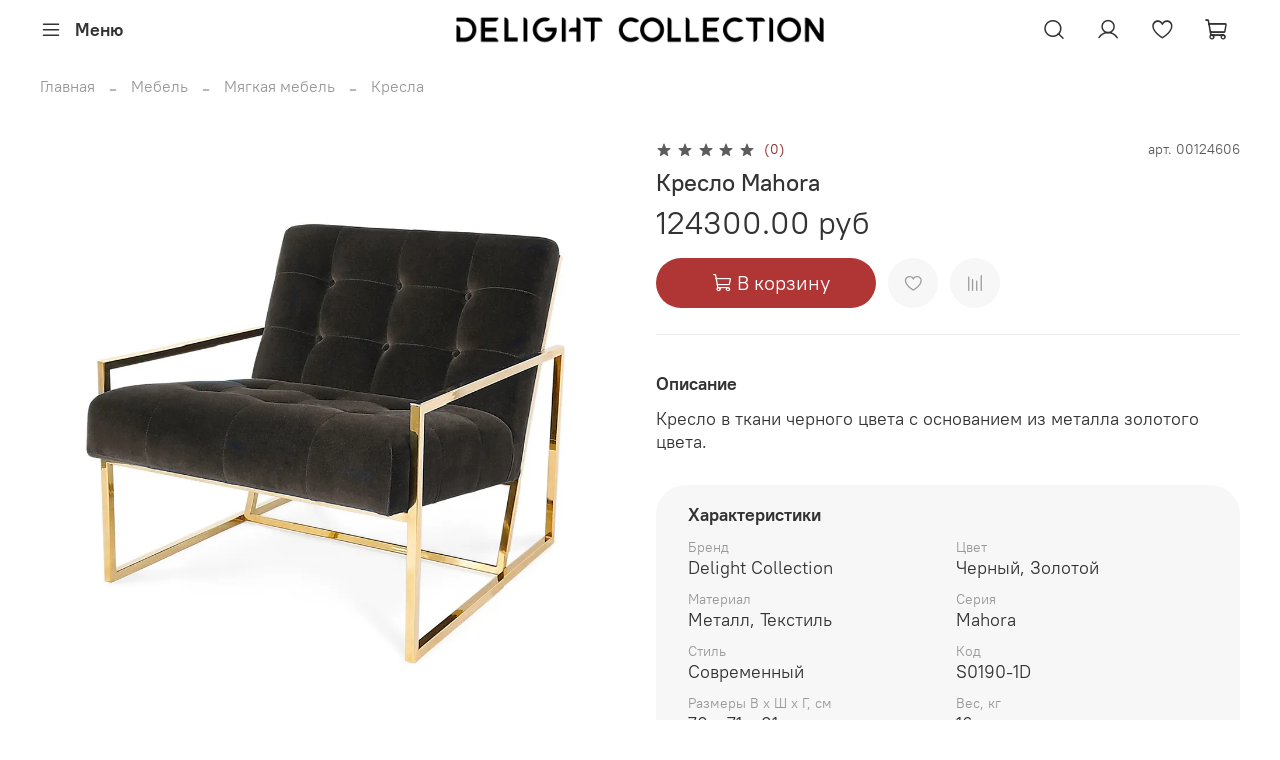

--- FILE ---
content_type: text/html; charset=utf-8
request_url: https://delight-collection.ru/product/kreslo-mahora
body_size: 41801
content:
<!DOCTYPE html>
<html
  style="
    --color-btn-bg:#B03636;
--color-btn-bg-is-dark:true;
--bg:#ffffff;
--bg-is-dark:false;

--color-text: var(--color-text-dark);
--color-text-minor-shade: var(--color-text-dark-minor-shade);
--color-text-major-shade: var(--color-text-dark-major-shade);
--color-text-half-shade: var(--color-text-dark-half-shade);

--color-notice-warning-is-dark:false;
--color-notice-success-is-dark:false;
--color-notice-error-is-dark:false;
--color-notice-info-is-dark:false;
--color-form-controls-bg:var(--bg);
--color-form-controls-bg-disabled:var(--bg-minor-shade);
--color-form-controls-border-color:var(--bg-half-shade);
--color-form-controls-color:var(--color-text);
--is-editor:false;


  "
  >
  <head><meta data-config="{&quot;product_id&quot;:283146333}" name="page-config" content="" /><meta data-config="{&quot;money_with_currency_format&quot;:{&quot;delimiter&quot;:&quot;&quot;,&quot;separator&quot;:&quot;.&quot;,&quot;format&quot;:&quot;%n %u&quot;,&quot;unit&quot;:&quot;руб&quot;,&quot;show_price_without_cents&quot;:0},&quot;currency_code&quot;:&quot;RUR&quot;,&quot;currency_iso_code&quot;:&quot;RUB&quot;,&quot;default_currency&quot;:{&quot;title&quot;:&quot;Российский рубль&quot;,&quot;code&quot;:&quot;RUR&quot;,&quot;rate&quot;:1.0,&quot;format_string&quot;:&quot;%n %u&quot;,&quot;unit&quot;:&quot;руб&quot;,&quot;price_separator&quot;:null,&quot;is_default&quot;:true,&quot;price_delimiter&quot;:null,&quot;show_price_with_delimiter&quot;:null,&quot;show_price_without_cents&quot;:null},&quot;facebook&quot;:{&quot;pixelActive&quot;:false,&quot;currency_code&quot;:&quot;RUB&quot;,&quot;use_variants&quot;:null},&quot;vk&quot;:{&quot;pixel_active&quot;:null,&quot;price_list_id&quot;:null},&quot;new_ya_metrika&quot;:true,&quot;ecommerce_data_container&quot;:&quot;dataLayer&quot;,&quot;common_js_version&quot;:null,&quot;vue_ui_version&quot;:null,&quot;feedback_captcha_enabled&quot;:true,&quot;account_id&quot;:1094158,&quot;hide_items_out_of_stock&quot;:false,&quot;forbid_order_over_existing&quot;:false,&quot;minimum_items_price&quot;:null,&quot;enable_comparison&quot;:true,&quot;locale&quot;:&quot;ru&quot;,&quot;client_group&quot;:null,&quot;consent_to_personal_data&quot;:{&quot;active&quot;:true,&quot;obligatory&quot;:true,&quot;description&quot;:&quot;\u003cp\u003eЯ ознакомлен и согласен с условиями \u003ca href=\&quot;/page/oferta\&quot; target=\&quot;blank\&quot;\u003eоферты и политики конфиденциальности\u003c/a\u003e.\u003c/p\u003e&quot;},&quot;recaptcha_key&quot;:&quot;6LfXhUEmAAAAAOGNQm5_a2Ach-HWlFKD3Sq7vfFj&quot;,&quot;recaptcha_key_v3&quot;:&quot;6LcZi0EmAAAAAPNov8uGBKSHCvBArp9oO15qAhXa&quot;,&quot;yandex_captcha_key&quot;:&quot;ysc1_ec1ApqrRlTZTXotpTnO8PmXe2ISPHxsd9MO3y0rye822b9d2&quot;,&quot;checkout_float_order_content_block&quot;:false,&quot;available_products_characteristics_ids&quot;:null,&quot;sber_id_app_id&quot;:&quot;5b5a3c11-72e5-4871-8649-4cdbab3ba9a4&quot;,&quot;theme_generation&quot;:4,&quot;quick_checkout_captcha_enabled&quot;:false,&quot;max_order_lines_count&quot;:500,&quot;sber_bnpl_min_amount&quot;:1000,&quot;sber_bnpl_max_amount&quot;:150000,&quot;counter_settings&quot;:{&quot;data_layer_name&quot;:&quot;dataLayer&quot;,&quot;new_counters_setup&quot;:true,&quot;add_to_cart_event&quot;:true,&quot;remove_from_cart_event&quot;:true,&quot;add_to_wishlist_event&quot;:true,&quot;purchase_event&quot;:true},&quot;site_setting&quot;:{&quot;show_cart_button&quot;:true,&quot;show_service_button&quot;:false,&quot;show_marketplace_button&quot;:false,&quot;show_quick_checkout_button&quot;:false},&quot;warehouses&quot;:[{&quot;id&quot;:2715,&quot;title&quot;:&quot;Склад&quot;,&quot;array_index&quot;:1},{&quot;id&quot;:2714,&quot;title&quot;:&quot;Экспозиция&quot;,&quot;array_index&quot;:0},{&quot;id&quot;:2853,&quot;title&quot;:&quot;Товары в пути&quot;,&quot;array_index&quot;:2}],&quot;captcha_type&quot;:&quot;google&quot;,&quot;human_readable_urls&quot;:false}" name="shop-config" content="" /><meta name='js-evnvironment' content='production' /><meta name='default-locale' content='ru' /><meta name='insales-redefined-api-methods' content="[]" /><script type="text/javascript" src="https://static.insales-cdn.com/assets/static-versioned/v3.72/static/libs/lodash/4.17.21/lodash.min.js"></script><script>dataLayer= []; dataLayer.push({
        event: 'view_item',
        ecommerce: {
          items: [{"item_id":"283146333","item_name":"Кресло Mahora","item_category":"Каталог/Мебель/Мягкая мебель/Кресла","price":124300}]
         }
      });</script>
<!--InsalesCounter -->
<script type="text/javascript">
(function() {
  if (typeof window.__insalesCounterId !== 'undefined') {
    return;
  }

  try {
    Object.defineProperty(window, '__insalesCounterId', {
      value: 1094158,
      writable: true,
      configurable: true
    });
  } catch (e) {
    console.error('InsalesCounter: Failed to define property, using fallback:', e);
    window.__insalesCounterId = 1094158;
  }

  if (typeof window.__insalesCounterId === 'undefined') {
    console.error('InsalesCounter: Failed to set counter ID');
    return;
  }

  let script = document.createElement('script');
  script.async = true;
  script.src = '/javascripts/insales_counter.js?7';
  let firstScript = document.getElementsByTagName('script')[0];
  firstScript.parentNode.insertBefore(script, firstScript);
})();
</script>
<!-- /InsalesCounter -->

    <!-- meta -->
<meta charset="UTF-8" /><title>Кресло Mahora Delight Collection, серия 00124606 — b2b поставщик светильников delight-collection.ru</title><meta name="description" content="Кресло Mahora Delight Collection, серия . Цена - 124300 руб. B2b поставщик современных светильников и мебели со складом в Москве. Доставка по всей России.">
<meta data-config="{&quot;static-versioned&quot;: &quot;1.38&quot;}" name="theme-meta-data" content="">
<meta name="robots" content="index,follow" />
<meta http-equiv="X-UA-Compatible" content="IE=edge,chrome=1" />
<meta name="viewport" content="width=device-width, initial-scale=1.0" />
<meta name="SKYPE_TOOLBAR" content="SKYPE_TOOLBAR_PARSER_COMPATIBLE" />
<meta name="format-detection" content="telephone=no">

<!-- canonical url--><link rel="canonical" href="https://delight-collection.ru/product/kreslo-mahora"/>


<!-- rss feed-->
    <meta property="og:title" content="Кресло Mahora">
    <meta property="og:type" content="website">
    <meta property="og:url" content="https://delight-collection.ru/product/kreslo-mahora">

    
      <meta property="og:image" content="https://static.insales-cdn.com/images/products/1/55/513900599/3ae59595430ca289a376059efef217e2.jpg">
    




<!-- icons-->
<link rel="icon" type="image/png" sizes="16x16" href="https://static.insales-cdn.com/assets/1/1480/1836488/1753476148/favicon.png" /><style media="screen">
  @supports (content-visibility: hidden) {
    body:not(.settings_loaded) {
      content-visibility: hidden;
    }
  }
  @supports not (content-visibility: hidden) {
    body:not(.settings_loaded) {
      visibility: hidden;
    }
  }
</style>

  <meta name='product-id' content='283146333' />
</head>
  <body data-multi-lang="false">
    <noscript>
<div class="njs-alert-overlay">
  <div class="njs-alert-wrapper">
    <div class="njs-alert">
      <p>Включите в вашем браузере JavaScript!</p>
    </div>
  </div>
</div>
</noscript>

    <div class="page_layout page_layout-clear ">
      <header>
      
        <div
  class="layout widget-type_system_widget_v4_header_3"
  style="--logo-img:'https://static.insales-cdn.com/files/1/300/17883436/original/delight-collection-6_61282106895cd6811b4163be002445b0.png'; --bage-bg:#000000; --bage-bg-is-dark:true; --bage-bg-minor-shade:#1a1a1a; --bage-bg-minor-shade-is-dark:true; --bage-bg-major-shade:#333333; --bage-bg-major-shade-is-dark:true; --bage-bg-half-shade:#808080; --bage-bg-half-shade-is-dark:true; --logo-max-width:400px; --catalog-location:side-panel; --hide-catalog:false; --hide-language:true; --hide-compare:true; --hide-personal:false; --mobile-panel-right-btn:cart; --layout-wide-bg:true; --layout-pt:0.5vw; --layout-pb:0.5vw; --layout-content-max-width:1480px; --layout-wide-content:false; --hide-desktop:false; --hide-mobile:false;"
  data-widget-drop-item-id="32077195"
  
  >
  <div class="layout__content">
    










<div class="header header_no-languages">
  <div class="header__content">
    <div class="header__area-show-menu">
      <button type="button" class="button button_size-s header__show-menu-btn js-show-side-panel">
        <span class="icon icon-bars"></span>
        <span class="header__show-menu-text">Меню</span>
      </button>
    </div>

    <div class="header__area-logo">
      
  
    
      <a href=" / " class="header__logo">
        <img src="https://static.insales-cdn.com/files/1/300/17883436/original/delight-collection-6_61282106895cd6811b4163be002445b0.png" alt="Delight Collection" title="Delight Collection">
      </a>
    
  

    </div>

    <div class="header__area-controls">
      
  <div class="header__search">
    <form action="/search" method="get" class="header__search-form">
      <input type="text" autocomplete="off" class="form-control form-control_size-l header__search-field" name="q" value="" placeholder="Поиск">
      <input type="hidden" name="lang" value="ru">
    </form>
    <button type="button" class="header__search-btn js-show-search">
      <span class="icon icon-search _show"></span>
      <span class="icon icon-times _hide"></span>
    </button>
  </div>


      
        <a href="/client_account/orders" class="header__control-btn header__cabinet">
          <span class="icon icon-user"></span>
        </a>
      

      
        
      

      
      <a href="/favorites" class="header__control-btn header__favorite">
        <span class="icon icon-favorites">
          <span class="header__control-bage favorites-empty" data-ui-favorites-counter>0</span>
        </span>
      </a>
      

      <a href="/cart_items" class="header__control-btn header__cart">
        <span class="icon icon-cart">
          <span class="header__control-bage cart-empty" data-cart-positions-count></span>
        </span>
      </a>

      
        <a href="tel:74951518530" class="header__control-btn header__mobile-phone">
          <span class="icon icon-phone"></span>
        </a>
      

      
  


    </div>

    <div class="header__area-collections">
      
  


  

  


  <div class="header__collections-head">Каталог</div>

  <ul class="header__collections js-cut-list-collections" data-navigation>
    
    
    
      
      
      

      
      

      
      

      
        

        

        <li class="header__collections-item" data-navigation-item>
          <div class="header__collections-controls">
            <a href="/collection/lyustry-i-svetilniki" class="header__collections-link  with-arrow" data-navigation-link="/collection/lyustry-i-svetilniki" >
              Люстры и светильники

              
                <span class="icon icon-angle-down"></span>
              
            </a>

            
              <button class="button button_size-s header__collections-show-submenu-btn js-show-touch-submenu" type="button">
              <span class="icon icon-angle-down"></span>
            </button>
            
          </div>

          
            <ul class="header__collections-submenu" data-navigation-submenu>
              <div class="header__collections-submenu-content">
          

          

          
      
      
    
      
      
      

      
      

      
      

      
        

        

        <li class="header__collections-item" data-navigation-item>
          <div class="header__collections-controls">
            <a href="/collection/na-potolok" class="header__collections-link  with-arrow" data-navigation-link="/collection/na-potolok" >
              На потолок

              
                <span class="icon icon-angle-down"></span>
              
            </a>

            
              <button class="button button_size-s header__collections-show-submenu-btn js-show-touch-submenu" type="button">
              <span class="icon icon-angle-down"></span>
            </button>
            
          </div>

          
            <ul class="header__collections-submenu" data-navigation-submenu>
              <div class="header__collections-submenu-content">
          

          

          
      
      
    
      
      
      

      
      

      
      

      
        

        

        <li class="header__collections-item" data-navigation-item>
          <div class="header__collections-controls">
            <a href="/collection/lyustry" class="header__collections-link " data-navigation-link="/collection/lyustry" >
              Люстры

              
            </a>

            
          </div>

          

          

          
            </li>
          
      
      
    
      
      
      

      
      

      
      

      
        

        

        <li class="header__collections-item" data-navigation-item>
          <div class="header__collections-controls">
            <a href="/collection/podvesnye-svetilniki" class="header__collections-link " data-navigation-link="/collection/podvesnye-svetilniki" >
              Подвесные светильники

              
            </a>

            
          </div>

          

          

          
            </li>
          
      
      
    
      
      
      

      
      

      
      

      
        

        

        <li class="header__collections-item" data-navigation-item>
          <div class="header__collections-controls">
            <a href="/collection/potolochnye-svetilniki" class="header__collections-link " data-navigation-link="/collection/potolochnye-svetilniki" >
              Потолочные светильники

              
            </a>

            
          </div>

          

          

          
            </li>
          
      
      
    
      
      
      

      
      

      
      

      
        

        
          
            
              </div>
            </ul>
          

          </li>
        

        <li class="header__collections-item" data-navigation-item>
          <div class="header__collections-controls">
            <a href="/collection/na-stenu" class="header__collections-link  with-arrow" data-navigation-link="/collection/na-stenu" >
              На стену

              
                <span class="icon icon-angle-down"></span>
              
            </a>

            
              <button class="button button_size-s header__collections-show-submenu-btn js-show-touch-submenu" type="button">
              <span class="icon icon-angle-down"></span>
            </button>
            
          </div>

          
            <ul class="header__collections-submenu" data-navigation-submenu>
              <div class="header__collections-submenu-content">
          

          

          
      
      
    
      
      
      

      
      

      
      

      
        

        

        <li class="header__collections-item" data-navigation-item>
          <div class="header__collections-controls">
            <a href="/collection/nastennye-svetilniki" class="header__collections-link " data-navigation-link="/collection/nastennye-svetilniki" >
              Настенные светильники

              
            </a>

            
          </div>

          

          

          
            </li>
          
      
      
    
      
      
      

      
      

      
      

      
        

        

        <li class="header__collections-item" data-navigation-item>
          <div class="header__collections-controls">
            <a href="/collection/podsvetka-dlya-kartin" class="header__collections-link " data-navigation-link="/collection/podsvetka-dlya-kartin" >
              Подсветка для картин

              
            </a>

            
          </div>

          

          

          
            </li>
          
      
      
    
      
      
      

      
      

      
      

      
        

        
          
            
              </div>
            </ul>
          

          </li>
        

        <li class="header__collections-item" data-navigation-item>
          <div class="header__collections-controls">
            <a href="/collection/na-stol" class="header__collections-link  with-arrow" data-navigation-link="/collection/na-stol" >
              На стол

              
                <span class="icon icon-angle-down"></span>
              
            </a>

            
              <button class="button button_size-s header__collections-show-submenu-btn js-show-touch-submenu" type="button">
              <span class="icon icon-angle-down"></span>
            </button>
            
          </div>

          
            <ul class="header__collections-submenu" data-navigation-submenu>
              <div class="header__collections-submenu-content">
          

          

          
      
      
    
      
      
      

      
      

      
      

      
        

        

        <li class="header__collections-item" data-navigation-item>
          <div class="header__collections-controls">
            <a href="/collection/nastolnye-lampy" class="header__collections-link " data-navigation-link="/collection/nastolnye-lampy" >
              Настольные лампы

              
            </a>

            
          </div>

          

          

          
            </li>
          
      
      
    
      
      
      

      
      

      
      

      
        

        

        <li class="header__collections-item" data-navigation-item>
          <div class="header__collections-controls">
            <a href="/collection/lampy-dlya-rabochego-stola" class="header__collections-link " data-navigation-link="/collection/lampy-dlya-rabochego-stola" >
              Лампы для рабочего стола

              
            </a>

            
          </div>

          

          

          
            </li>
          
      
      
    
      
      
      

      
      

      
      

      
        

        
          
            
              </div>
            </ul>
          

          </li>
        

        <li class="header__collections-item" data-navigation-item>
          <div class="header__collections-controls">
            <a href="/collection/na-pol" class="header__collections-link  with-arrow" data-navigation-link="/collection/na-pol" >
              На пол

              
                <span class="icon icon-angle-down"></span>
              
            </a>

            
              <button class="button button_size-s header__collections-show-submenu-btn js-show-touch-submenu" type="button">
              <span class="icon icon-angle-down"></span>
            </button>
            
          </div>

          
            <ul class="header__collections-submenu" data-navigation-submenu>
              <div class="header__collections-submenu-content">
          

          

          
      
      
    
      
      
      

      
      

      
      

      
        

        

        <li class="header__collections-item" data-navigation-item>
          <div class="header__collections-controls">
            <a href="/collection/torshery" class="header__collections-link " data-navigation-link="/collection/torshery" >
              Торшеры

              
            </a>

            
          </div>

          

          

          
            </li>
          
      
      
    
      
      
      

      
      

      
      

      
        

        
          
            
              </div>
            </ul>
          

          </li>
        

        <li class="header__collections-item" data-navigation-item>
          <div class="header__collections-controls">
            <a href="/collection/lampochki" class="header__collections-link " data-navigation-link="/collection/lampochki" >
              Лампочки

              
            </a>

            
          </div>

          

          

          
            </li>
          
      
      
    
      
      
      

      
      

      
      

      
        

        

        <li class="header__collections-item" data-navigation-item>
          <div class="header__collections-controls">
            <a href="/collection/katalog-1-72cbf9" class="header__collections-link  with-arrow" data-navigation-link="/collection/katalog-1-72cbf9" >
              Технический свет

              
                <span class="icon icon-angle-down"></span>
              
            </a>

            
              <button class="button button_size-s header__collections-show-submenu-btn js-show-touch-submenu" type="button">
              <span class="icon icon-angle-down"></span>
            </button>
            
          </div>

          
            <ul class="header__collections-submenu" data-navigation-submenu>
              <div class="header__collections-submenu-content">
          

          

          
      
      
    
      
      
      

      
      

      
      

      
        

        

        <li class="header__collections-item" data-navigation-item>
          <div class="header__collections-controls">
            <a href="/collection/spoty" class="header__collections-link " data-navigation-link="/collection/spoty" >
              Споты

              
            </a>

            
          </div>

          

          

          
            </li>
          
      
      
    
      
      
      

      
      

      
      

      
        

        

        <li class="header__collections-item" data-navigation-item>
          <div class="header__collections-controls">
            <a href="/collection/vstraivaemyy-svet" class="header__collections-link " data-navigation-link="/collection/vstraivaemyy-svet" >
              Встраиваемый свет

              
            </a>

            
          </div>

          

          

          
            </li>
          
      
      
    
      
      
      

      
      

      
      

      
        

        
          
            
              </div>
            </ul>
          

          </li>
        

        <li class="header__collections-item" data-navigation-item>
          <div class="header__collections-controls">
            <a href="/collection/na-ulitsu" class="header__collections-link  with-arrow" data-navigation-link="/collection/na-ulitsu" >
              На улицу

              
                <span class="icon icon-angle-down"></span>
              
            </a>

            
              <button class="button button_size-s header__collections-show-submenu-btn js-show-touch-submenu" type="button">
              <span class="icon icon-angle-down"></span>
            </button>
            
          </div>

          
            <ul class="header__collections-submenu" data-navigation-submenu>
              <div class="header__collections-submenu-content">
          

          

          
      
      
    
      
      
      

      
      

      
      

      
        

        

        <li class="header__collections-item" data-navigation-item>
          <div class="header__collections-controls">
            <a href="/collection/katalog-1-57dc9a" class="header__collections-link " data-navigation-link="/collection/katalog-1-57dc9a" >
              Уличные светильники

              
            </a>

            
          </div>

          

          

          
            </li>
          
      
      
    
      
      
      

      
      

      
      

      
        

        
          
            
              </div>
            </ul>
          

          </li>
        

        <li class="header__collections-item" data-navigation-item>
          <div class="header__collections-controls">
            <a href="/collection/katalog-1-5ec0f8" class="header__collections-link  with-arrow" data-navigation-link="/collection/katalog-1-5ec0f8" >
              Детали

              
                <span class="icon icon-angle-down"></span>
              
            </a>

            
              <button class="button button_size-s header__collections-show-submenu-btn js-show-touch-submenu" type="button">
              <span class="icon icon-angle-down"></span>
            </button>
            
          </div>

          
            <ul class="header__collections-submenu" data-navigation-submenu>
              <div class="header__collections-submenu-content">
          

          

          
      
      
    
      
      
      

      
      

      
      

      
        

        

        <li class="header__collections-item" data-navigation-item>
          <div class="header__collections-controls">
            <a href="/collection/katalog-1-7ebd83" class="header__collections-link " data-navigation-link="/collection/katalog-1-7ebd83" >
              Трековая система

              
            </a>

            
          </div>

          

          

          
            </li>
          
      
      
    
      
      
      

      
      

      
      

      
        

        
          
            
              </div>
            </ul>
          
            
              </li>
            
              </div>
            </ul>
          

          </li>
        

        <li class="header__collections-item" data-navigation-item>
          <div class="header__collections-controls">
            <a href="/collection/mebel" class="header__collections-link  with-arrow" data-navigation-link="/collection/mebel" >
              Мебель

              
                <span class="icon icon-angle-down"></span>
              
            </a>

            
              <button class="button button_size-s header__collections-show-submenu-btn js-show-touch-submenu" type="button">
              <span class="icon icon-angle-down"></span>
            </button>
            
          </div>

          
            <ul class="header__collections-submenu" data-navigation-submenu>
              <div class="header__collections-submenu-content">
          

          

          
      
      
    
      
      
      

      
      

      
      

      
        

        

        <li class="header__collections-item" data-navigation-item>
          <div class="header__collections-controls">
            <a href="/collection/mebel-dlya-hraneniya" class="header__collections-link  with-arrow" data-navigation-link="/collection/mebel-dlya-hraneniya" >
              Мебель для хранения

              
                <span class="icon icon-angle-down"></span>
              
            </a>

            
              <button class="button button_size-s header__collections-show-submenu-btn js-show-touch-submenu" type="button">
              <span class="icon icon-angle-down"></span>
            </button>
            
          </div>

          
            <ul class="header__collections-submenu" data-navigation-submenu>
              <div class="header__collections-submenu-content">
          

          

          
      
      
    
      
      
      

      
      

      
      

      
        

        

        <li class="header__collections-item" data-navigation-item>
          <div class="header__collections-controls">
            <a href="/collection/komody" class="header__collections-link " data-navigation-link="/collection/komody" >
              Комод

              
            </a>

            
          </div>

          

          

          
            </li>
          
      
      
    
      
      
      

      
      

      
      

      
        

        

        <li class="header__collections-item" data-navigation-item>
          <div class="header__collections-controls">
            <a href="/collection/katalog-1-37becf" class="header__collections-link " data-navigation-link="/collection/katalog-1-37becf" >
              Стеллажи

              
            </a>

            
          </div>

          

          

          
            </li>
          
      
      
    
      
      
      

      
      

      
      

      
        

        
          
            
              </div>
            </ul>
          

          </li>
        

        <li class="header__collections-item" data-navigation-item>
          <div class="header__collections-controls">
            <a href="/collection/myagkaya-mebel" class="header__collections-link  with-arrow" data-navigation-link="/collection/myagkaya-mebel" >
              Мягкая мебель

              
                <span class="icon icon-angle-down"></span>
              
            </a>

            
              <button class="button button_size-s header__collections-show-submenu-btn js-show-touch-submenu" type="button">
              <span class="icon icon-angle-down"></span>
            </button>
            
          </div>

          
            <ul class="header__collections-submenu" data-navigation-submenu>
              <div class="header__collections-submenu-content">
          

          

          
      
      
    
      
      
      

      
      

      
      

      
        

        

        <li class="header__collections-item" data-navigation-item>
          <div class="header__collections-controls">
            <a href="/collection/kresla" class="header__collections-link " data-navigation-link="/collection/kresla" >
              Кресла

              
            </a>

            
          </div>

          

          

          
            </li>
          
      
      
    
      
      
      

      
      

      
      

      
        

        

        <li class="header__collections-item" data-navigation-item>
          <div class="header__collections-controls">
            <a href="/collection/divany" class="header__collections-link " data-navigation-link="/collection/divany" >
              Диваны

              
            </a>

            
          </div>

          

          

          
            </li>
          
      
      
    
      
      
      

      
      

      
      

      
        

        

        <li class="header__collections-item" data-navigation-item>
          <div class="header__collections-controls">
            <a href="/collection/pufy" class="header__collections-link " data-navigation-link="/collection/pufy" >
              Пуфы

              
            </a>

            
          </div>

          

          

          
            </li>
          
      
      
    
      
      
      

      
      

      
      

      
        

        
          
            
              </div>
            </ul>
          

          </li>
        

        <li class="header__collections-item" data-navigation-item>
          <div class="header__collections-controls">
            <a href="/collection/stoly-i-konsoli" class="header__collections-link  with-arrow" data-navigation-link="/collection/stoly-i-konsoli" >
              Столы и консоли

              
                <span class="icon icon-angle-down"></span>
              
            </a>

            
              <button class="button button_size-s header__collections-show-submenu-btn js-show-touch-submenu" type="button">
              <span class="icon icon-angle-down"></span>
            </button>
            
          </div>

          
            <ul class="header__collections-submenu" data-navigation-submenu>
              <div class="header__collections-submenu-content">
          

          

          
      
      
    
      
      
      

      
      

      
      

      
        

        

        <li class="header__collections-item" data-navigation-item>
          <div class="header__collections-controls">
            <a href="/collection/zhurnalnye-stoly" class="header__collections-link " data-navigation-link="/collection/zhurnalnye-stoly" >
              Журнальные столы

              
            </a>

            
          </div>

          

          

          
            </li>
          
      
      
    
      
      
      

      
      

      
      

      
        

        

        <li class="header__collections-item" data-navigation-item>
          <div class="header__collections-controls">
            <a href="/collection/katalog-1-19fbbf" class="header__collections-link " data-navigation-link="/collection/katalog-1-19fbbf" >
              Консоли

              
            </a>

            
          </div>

          

          

          
            </li>
          
      
      
    
      
      
      

      
      

      
      

      
        

        
          
            
              </div>
            </ul>
          

          </li>
        

        <li class="header__collections-item" data-navigation-item>
          <div class="header__collections-controls">
            <a href="/collection/stulya" class="header__collections-link  with-arrow" data-navigation-link="/collection/stulya" >
              Стулья

              
                <span class="icon icon-angle-down"></span>
              
            </a>

            
              <button class="button button_size-s header__collections-show-submenu-btn js-show-touch-submenu" type="button">
              <span class="icon icon-angle-down"></span>
            </button>
            
          </div>

          
            <ul class="header__collections-submenu" data-navigation-submenu>
              <div class="header__collections-submenu-content">
          

          

          
      
      
    
      
      
      

      
      

      
      

      
        

        

        <li class="header__collections-item" data-navigation-item>
          <div class="header__collections-controls">
            <a href="/collection/katalog-1-b63f2b" class="header__collections-link " data-navigation-link="/collection/katalog-1-b63f2b" >
              Барные стулья

              
            </a>

            
          </div>

          

          

          
            </li>
          
      
      
    
      
      
      

      
      

      
      

      
        

        
          
            
              </div>
            </ul>
          
            
              </li>
            
              </div>
            </ul>
          

          </li>
        

        <li class="header__collections-item" data-navigation-item>
          <div class="header__collections-controls">
            <a href="/collection/interiernye-aksessuary-i-dekor" class="header__collections-link  with-arrow" data-navigation-link="/collection/interiernye-aksessuary-i-dekor" >
              Интерьерные аксессуары и декор

              
                <span class="icon icon-angle-down"></span>
              
            </a>

            
              <button class="button button_size-s header__collections-show-submenu-btn js-show-touch-submenu" type="button">
              <span class="icon icon-angle-down"></span>
            </button>
            
          </div>

          
            <ul class="header__collections-submenu" data-navigation-submenu>
              <div class="header__collections-submenu-content">
          

          

          
      
      
    
      
      
      

      
      

      
      

      
        

        

        <li class="header__collections-item" data-navigation-item>
          <div class="header__collections-controls">
            <a href="/collection/zerkala" class="header__collections-link " data-navigation-link="/collection/zerkala" >
              Зеркала

              
            </a>

            
          </div>

          

          

          
            </li>
          
      
      
    
      
      
      

      
      

      
      

      
        

        

        <li class="header__collections-item" data-navigation-item>
          <div class="header__collections-controls">
            <a href="/collection/svechi-i-podsvechniki" class="header__collections-link  with-arrow" data-navigation-link="/collection/svechi-i-podsvechniki" >
              Свечи и подсвечники

              
                <span class="icon icon-angle-down"></span>
              
            </a>

            
              <button class="button button_size-s header__collections-show-submenu-btn js-show-touch-submenu" type="button">
              <span class="icon icon-angle-down"></span>
            </button>
            
          </div>

          
            <ul class="header__collections-submenu" data-navigation-submenu>
              <div class="header__collections-submenu-content">
          

          

          
      
      
    
      
      
      

      
      

      
      

      
        

        

        <li class="header__collections-item" data-navigation-item>
          <div class="header__collections-controls">
            <a href="/collection/kandelyabry" class="header__collections-link " data-navigation-link="/collection/kandelyabry" >
              Канделябры

              
            </a>

            
          </div>

          

          

          
            </li>
          
      
      
    
      
      
      

      
      

      
      

      
        

        

        <li class="header__collections-item" data-navigation-item>
          <div class="header__collections-controls">
            <a href="/collection/podsvechniki" class="header__collections-link " data-navigation-link="/collection/podsvechniki" >
              Подсвечники

              
            </a>

            
          </div>

          

          

          
            </li>
          
      
      
    
      
      
      

      
      

      
      

      
        

        
          
            
              </div>
            </ul>
          

          </li>
        

        <li class="header__collections-item" data-navigation-item>
          <div class="header__collections-controls">
            <a href="/collection/posuda" class="header__collections-link  with-arrow" data-navigation-link="/collection/posuda" >
              Посуда

              
                <span class="icon icon-angle-down"></span>
              
            </a>

            
              <button class="button button_size-s header__collections-show-submenu-btn js-show-touch-submenu" type="button">
              <span class="icon icon-angle-down"></span>
            </button>
            
          </div>

          
            <ul class="header__collections-submenu" data-navigation-submenu>
              <div class="header__collections-submenu-content">
          

          

          
      
      
    
      
      
      

      
      

      
      

      
        

        

        <li class="header__collections-item" data-navigation-item>
          <div class="header__collections-controls">
            <a href="/collection/katalog-1-fcea5b" class="header__collections-link " data-navigation-link="/collection/katalog-1-fcea5b" >
              Подносы

              
            </a>

            
          </div>

          

          

          
            </li>
          
      
      
    
      
      
      

      
      

      
      

      
        

        
          
            
              </div>
            </ul>
          

          </li>
        

        <li class="header__collections-item" data-navigation-item>
          <div class="header__collections-controls">
            <a href="/collection/statuetki-i-dekor" class="header__collections-link " data-navigation-link="/collection/statuetki-i-dekor" >
              Статуэтки и декор

              
            </a>

            
          </div>

          

          

          
            </li>
          
      
      
    
      
      
      

      
      

      
      

      
        

        
          
            
              </div>
            </ul>
          

          </li>
        

        <li class="header__collections-item" data-navigation-item>
          <div class="header__collections-controls">
            <a href="/collection/novinki" class="header__collections-link " data-navigation-link="/collection/novinki" >
              Новинки

              
            </a>

            
          </div>

          

          

          
            </li>
          
      
      
            
              
      
    
    
  </ul>

    </div>
  </div>
</div>


<div class="side-panel side-panel_no-languages" style="visibility:hidden;">
  <div class="side-panel__content">
    <div class="side-panel__head">
      
  <div class="header__search">
    <form action="/search" method="get" class="header__search-form">
      <input type="text" autocomplete="off" class="form-control form-control_size-l header__search-field" name="q" value="" placeholder="Поиск">
      <input type="hidden" name="lang" value="ru">
    </form>
    <button type="button" class="header__search-btn js-show-search">
      <span class="icon icon-search _show"></span>
      <span class="icon icon-times _hide"></span>
    </button>
  </div>


      
        <a href="/client_account/orders" class="header__control-btn header__cabinet">
          <span class="icon icon-user"></span>
        </a>
      

      
        
      

      
      <a href="/favorites" class="header__control-btn header__favorite">
        <span class="icon icon-favorites">
          <span class="header__control-bage" data-ui-favorites-counter>0</span>
        </span>
      </a>
      

      

      <button type="button" class="button hide-side-panel-btn-mobile js-hide-side-panel">
        <span class="icon icon-times"></span>
      </button>
    </div>

    <div class="mobile-collections">
      
  


  

  


  <div class="header__collections-head">Каталог</div>

  <ul class="header__collections js-cut-list-collections" data-navigation>
    
    
    
      
      
      

      
      

      
      

      
        

        

        <li class="header__collections-item" data-navigation-item>
          <div class="header__collections-controls">
            <a href="/collection/lyustry-i-svetilniki" class="header__collections-link  with-arrow" data-navigation-link="/collection/lyustry-i-svetilniki" >
              Люстры и светильники

              
                <span class="icon icon-angle-down"></span>
              
            </a>

            
              <button class="button button_size-s header__collections-show-submenu-btn js-show-touch-submenu" type="button">
              <span class="icon icon-angle-down"></span>
            </button>
            
          </div>

          
            <ul class="header__collections-submenu" data-navigation-submenu>
              <div class="header__collections-submenu-content">
          

          

          
      
      
    
      
      
      

      
      

      
      

      
        

        

        <li class="header__collections-item" data-navigation-item>
          <div class="header__collections-controls">
            <a href="/collection/na-potolok" class="header__collections-link  with-arrow" data-navigation-link="/collection/na-potolok" >
              На потолок

              
                <span class="icon icon-angle-down"></span>
              
            </a>

            
              <button class="button button_size-s header__collections-show-submenu-btn js-show-touch-submenu" type="button">
              <span class="icon icon-angle-down"></span>
            </button>
            
          </div>

          
            <ul class="header__collections-submenu" data-navigation-submenu>
              <div class="header__collections-submenu-content">
          

          

          
      
      
    
      
      
      

      
      

      
      

      
        

        

        <li class="header__collections-item" data-navigation-item>
          <div class="header__collections-controls">
            <a href="/collection/lyustry" class="header__collections-link " data-navigation-link="/collection/lyustry" >
              Люстры

              
            </a>

            
          </div>

          

          

          
            </li>
          
      
      
    
      
      
      

      
      

      
      

      
        

        

        <li class="header__collections-item" data-navigation-item>
          <div class="header__collections-controls">
            <a href="/collection/podvesnye-svetilniki" class="header__collections-link " data-navigation-link="/collection/podvesnye-svetilniki" >
              Подвесные светильники

              
            </a>

            
          </div>

          

          

          
            </li>
          
      
      
    
      
      
      

      
      

      
      

      
        

        

        <li class="header__collections-item" data-navigation-item>
          <div class="header__collections-controls">
            <a href="/collection/potolochnye-svetilniki" class="header__collections-link " data-navigation-link="/collection/potolochnye-svetilniki" >
              Потолочные светильники

              
            </a>

            
          </div>

          

          

          
            </li>
          
      
      
    
      
      
      

      
      

      
      

      
        

        
          
            
              </div>
            </ul>
          

          </li>
        

        <li class="header__collections-item" data-navigation-item>
          <div class="header__collections-controls">
            <a href="/collection/na-stenu" class="header__collections-link  with-arrow" data-navigation-link="/collection/na-stenu" >
              На стену

              
                <span class="icon icon-angle-down"></span>
              
            </a>

            
              <button class="button button_size-s header__collections-show-submenu-btn js-show-touch-submenu" type="button">
              <span class="icon icon-angle-down"></span>
            </button>
            
          </div>

          
            <ul class="header__collections-submenu" data-navigation-submenu>
              <div class="header__collections-submenu-content">
          

          

          
      
      
    
      
      
      

      
      

      
      

      
        

        

        <li class="header__collections-item" data-navigation-item>
          <div class="header__collections-controls">
            <a href="/collection/nastennye-svetilniki" class="header__collections-link " data-navigation-link="/collection/nastennye-svetilniki" >
              Настенные светильники

              
            </a>

            
          </div>

          

          

          
            </li>
          
      
      
    
      
      
      

      
      

      
      

      
        

        

        <li class="header__collections-item" data-navigation-item>
          <div class="header__collections-controls">
            <a href="/collection/podsvetka-dlya-kartin" class="header__collections-link " data-navigation-link="/collection/podsvetka-dlya-kartin" >
              Подсветка для картин

              
            </a>

            
          </div>

          

          

          
            </li>
          
      
      
    
      
      
      

      
      

      
      

      
        

        
          
            
              </div>
            </ul>
          

          </li>
        

        <li class="header__collections-item" data-navigation-item>
          <div class="header__collections-controls">
            <a href="/collection/na-stol" class="header__collections-link  with-arrow" data-navigation-link="/collection/na-stol" >
              На стол

              
                <span class="icon icon-angle-down"></span>
              
            </a>

            
              <button class="button button_size-s header__collections-show-submenu-btn js-show-touch-submenu" type="button">
              <span class="icon icon-angle-down"></span>
            </button>
            
          </div>

          
            <ul class="header__collections-submenu" data-navigation-submenu>
              <div class="header__collections-submenu-content">
          

          

          
      
      
    
      
      
      

      
      

      
      

      
        

        

        <li class="header__collections-item" data-navigation-item>
          <div class="header__collections-controls">
            <a href="/collection/nastolnye-lampy" class="header__collections-link " data-navigation-link="/collection/nastolnye-lampy" >
              Настольные лампы

              
            </a>

            
          </div>

          

          

          
            </li>
          
      
      
    
      
      
      

      
      

      
      

      
        

        

        <li class="header__collections-item" data-navigation-item>
          <div class="header__collections-controls">
            <a href="/collection/lampy-dlya-rabochego-stola" class="header__collections-link " data-navigation-link="/collection/lampy-dlya-rabochego-stola" >
              Лампы для рабочего стола

              
            </a>

            
          </div>

          

          

          
            </li>
          
      
      
    
      
      
      

      
      

      
      

      
        

        
          
            
              </div>
            </ul>
          

          </li>
        

        <li class="header__collections-item" data-navigation-item>
          <div class="header__collections-controls">
            <a href="/collection/na-pol" class="header__collections-link  with-arrow" data-navigation-link="/collection/na-pol" >
              На пол

              
                <span class="icon icon-angle-down"></span>
              
            </a>

            
              <button class="button button_size-s header__collections-show-submenu-btn js-show-touch-submenu" type="button">
              <span class="icon icon-angle-down"></span>
            </button>
            
          </div>

          
            <ul class="header__collections-submenu" data-navigation-submenu>
              <div class="header__collections-submenu-content">
          

          

          
      
      
    
      
      
      

      
      

      
      

      
        

        

        <li class="header__collections-item" data-navigation-item>
          <div class="header__collections-controls">
            <a href="/collection/torshery" class="header__collections-link " data-navigation-link="/collection/torshery" >
              Торшеры

              
            </a>

            
          </div>

          

          

          
            </li>
          
      
      
    
      
      
      

      
      

      
      

      
        

        
          
            
              </div>
            </ul>
          

          </li>
        

        <li class="header__collections-item" data-navigation-item>
          <div class="header__collections-controls">
            <a href="/collection/lampochki" class="header__collections-link " data-navigation-link="/collection/lampochki" >
              Лампочки

              
            </a>

            
          </div>

          

          

          
            </li>
          
      
      
    
      
      
      

      
      

      
      

      
        

        

        <li class="header__collections-item" data-navigation-item>
          <div class="header__collections-controls">
            <a href="/collection/katalog-1-72cbf9" class="header__collections-link  with-arrow" data-navigation-link="/collection/katalog-1-72cbf9" >
              Технический свет

              
                <span class="icon icon-angle-down"></span>
              
            </a>

            
              <button class="button button_size-s header__collections-show-submenu-btn js-show-touch-submenu" type="button">
              <span class="icon icon-angle-down"></span>
            </button>
            
          </div>

          
            <ul class="header__collections-submenu" data-navigation-submenu>
              <div class="header__collections-submenu-content">
          

          

          
      
      
    
      
      
      

      
      

      
      

      
        

        

        <li class="header__collections-item" data-navigation-item>
          <div class="header__collections-controls">
            <a href="/collection/spoty" class="header__collections-link " data-navigation-link="/collection/spoty" >
              Споты

              
            </a>

            
          </div>

          

          

          
            </li>
          
      
      
    
      
      
      

      
      

      
      

      
        

        

        <li class="header__collections-item" data-navigation-item>
          <div class="header__collections-controls">
            <a href="/collection/vstraivaemyy-svet" class="header__collections-link " data-navigation-link="/collection/vstraivaemyy-svet" >
              Встраиваемый свет

              
            </a>

            
          </div>

          

          

          
            </li>
          
      
      
    
      
      
      

      
      

      
      

      
        

        
          
            
              </div>
            </ul>
          

          </li>
        

        <li class="header__collections-item" data-navigation-item>
          <div class="header__collections-controls">
            <a href="/collection/na-ulitsu" class="header__collections-link  with-arrow" data-navigation-link="/collection/na-ulitsu" >
              На улицу

              
                <span class="icon icon-angle-down"></span>
              
            </a>

            
              <button class="button button_size-s header__collections-show-submenu-btn js-show-touch-submenu" type="button">
              <span class="icon icon-angle-down"></span>
            </button>
            
          </div>

          
            <ul class="header__collections-submenu" data-navigation-submenu>
              <div class="header__collections-submenu-content">
          

          

          
      
      
    
      
      
      

      
      

      
      

      
        

        

        <li class="header__collections-item" data-navigation-item>
          <div class="header__collections-controls">
            <a href="/collection/katalog-1-57dc9a" class="header__collections-link " data-navigation-link="/collection/katalog-1-57dc9a" >
              Уличные светильники

              
            </a>

            
          </div>

          

          

          
            </li>
          
      
      
    
      
      
      

      
      

      
      

      
        

        
          
            
              </div>
            </ul>
          

          </li>
        

        <li class="header__collections-item" data-navigation-item>
          <div class="header__collections-controls">
            <a href="/collection/katalog-1-5ec0f8" class="header__collections-link  with-arrow" data-navigation-link="/collection/katalog-1-5ec0f8" >
              Детали

              
                <span class="icon icon-angle-down"></span>
              
            </a>

            
              <button class="button button_size-s header__collections-show-submenu-btn js-show-touch-submenu" type="button">
              <span class="icon icon-angle-down"></span>
            </button>
            
          </div>

          
            <ul class="header__collections-submenu" data-navigation-submenu>
              <div class="header__collections-submenu-content">
          

          

          
      
      
    
      
      
      

      
      

      
      

      
        

        

        <li class="header__collections-item" data-navigation-item>
          <div class="header__collections-controls">
            <a href="/collection/katalog-1-7ebd83" class="header__collections-link " data-navigation-link="/collection/katalog-1-7ebd83" >
              Трековая система

              
            </a>

            
          </div>

          

          

          
            </li>
          
      
      
    
      
      
      

      
      

      
      

      
        

        
          
            
              </div>
            </ul>
          
            
              </li>
            
              </div>
            </ul>
          

          </li>
        

        <li class="header__collections-item" data-navigation-item>
          <div class="header__collections-controls">
            <a href="/collection/mebel" class="header__collections-link  with-arrow" data-navigation-link="/collection/mebel" >
              Мебель

              
                <span class="icon icon-angle-down"></span>
              
            </a>

            
              <button class="button button_size-s header__collections-show-submenu-btn js-show-touch-submenu" type="button">
              <span class="icon icon-angle-down"></span>
            </button>
            
          </div>

          
            <ul class="header__collections-submenu" data-navigation-submenu>
              <div class="header__collections-submenu-content">
          

          

          
      
      
    
      
      
      

      
      

      
      

      
        

        

        <li class="header__collections-item" data-navigation-item>
          <div class="header__collections-controls">
            <a href="/collection/mebel-dlya-hraneniya" class="header__collections-link  with-arrow" data-navigation-link="/collection/mebel-dlya-hraneniya" >
              Мебель для хранения

              
                <span class="icon icon-angle-down"></span>
              
            </a>

            
              <button class="button button_size-s header__collections-show-submenu-btn js-show-touch-submenu" type="button">
              <span class="icon icon-angle-down"></span>
            </button>
            
          </div>

          
            <ul class="header__collections-submenu" data-navigation-submenu>
              <div class="header__collections-submenu-content">
          

          

          
      
      
    
      
      
      

      
      

      
      

      
        

        

        <li class="header__collections-item" data-navigation-item>
          <div class="header__collections-controls">
            <a href="/collection/komody" class="header__collections-link " data-navigation-link="/collection/komody" >
              Комод

              
            </a>

            
          </div>

          

          

          
            </li>
          
      
      
    
      
      
      

      
      

      
      

      
        

        

        <li class="header__collections-item" data-navigation-item>
          <div class="header__collections-controls">
            <a href="/collection/katalog-1-37becf" class="header__collections-link " data-navigation-link="/collection/katalog-1-37becf" >
              Стеллажи

              
            </a>

            
          </div>

          

          

          
            </li>
          
      
      
    
      
      
      

      
      

      
      

      
        

        
          
            
              </div>
            </ul>
          

          </li>
        

        <li class="header__collections-item" data-navigation-item>
          <div class="header__collections-controls">
            <a href="/collection/myagkaya-mebel" class="header__collections-link  with-arrow" data-navigation-link="/collection/myagkaya-mebel" >
              Мягкая мебель

              
                <span class="icon icon-angle-down"></span>
              
            </a>

            
              <button class="button button_size-s header__collections-show-submenu-btn js-show-touch-submenu" type="button">
              <span class="icon icon-angle-down"></span>
            </button>
            
          </div>

          
            <ul class="header__collections-submenu" data-navigation-submenu>
              <div class="header__collections-submenu-content">
          

          

          
      
      
    
      
      
      

      
      

      
      

      
        

        

        <li class="header__collections-item" data-navigation-item>
          <div class="header__collections-controls">
            <a href="/collection/kresla" class="header__collections-link " data-navigation-link="/collection/kresla" >
              Кресла

              
            </a>

            
          </div>

          

          

          
            </li>
          
      
      
    
      
      
      

      
      

      
      

      
        

        

        <li class="header__collections-item" data-navigation-item>
          <div class="header__collections-controls">
            <a href="/collection/divany" class="header__collections-link " data-navigation-link="/collection/divany" >
              Диваны

              
            </a>

            
          </div>

          

          

          
            </li>
          
      
      
    
      
      
      

      
      

      
      

      
        

        

        <li class="header__collections-item" data-navigation-item>
          <div class="header__collections-controls">
            <a href="/collection/pufy" class="header__collections-link " data-navigation-link="/collection/pufy" >
              Пуфы

              
            </a>

            
          </div>

          

          

          
            </li>
          
      
      
    
      
      
      

      
      

      
      

      
        

        
          
            
              </div>
            </ul>
          

          </li>
        

        <li class="header__collections-item" data-navigation-item>
          <div class="header__collections-controls">
            <a href="/collection/stoly-i-konsoli" class="header__collections-link  with-arrow" data-navigation-link="/collection/stoly-i-konsoli" >
              Столы и консоли

              
                <span class="icon icon-angle-down"></span>
              
            </a>

            
              <button class="button button_size-s header__collections-show-submenu-btn js-show-touch-submenu" type="button">
              <span class="icon icon-angle-down"></span>
            </button>
            
          </div>

          
            <ul class="header__collections-submenu" data-navigation-submenu>
              <div class="header__collections-submenu-content">
          

          

          
      
      
    
      
      
      

      
      

      
      

      
        

        

        <li class="header__collections-item" data-navigation-item>
          <div class="header__collections-controls">
            <a href="/collection/zhurnalnye-stoly" class="header__collections-link " data-navigation-link="/collection/zhurnalnye-stoly" >
              Журнальные столы

              
            </a>

            
          </div>

          

          

          
            </li>
          
      
      
    
      
      
      

      
      

      
      

      
        

        

        <li class="header__collections-item" data-navigation-item>
          <div class="header__collections-controls">
            <a href="/collection/katalog-1-19fbbf" class="header__collections-link " data-navigation-link="/collection/katalog-1-19fbbf" >
              Консоли

              
            </a>

            
          </div>

          

          

          
            </li>
          
      
      
    
      
      
      

      
      

      
      

      
        

        
          
            
              </div>
            </ul>
          

          </li>
        

        <li class="header__collections-item" data-navigation-item>
          <div class="header__collections-controls">
            <a href="/collection/stulya" class="header__collections-link  with-arrow" data-navigation-link="/collection/stulya" >
              Стулья

              
                <span class="icon icon-angle-down"></span>
              
            </a>

            
              <button class="button button_size-s header__collections-show-submenu-btn js-show-touch-submenu" type="button">
              <span class="icon icon-angle-down"></span>
            </button>
            
          </div>

          
            <ul class="header__collections-submenu" data-navigation-submenu>
              <div class="header__collections-submenu-content">
          

          

          
      
      
    
      
      
      

      
      

      
      

      
        

        

        <li class="header__collections-item" data-navigation-item>
          <div class="header__collections-controls">
            <a href="/collection/katalog-1-b63f2b" class="header__collections-link " data-navigation-link="/collection/katalog-1-b63f2b" >
              Барные стулья

              
            </a>

            
          </div>

          

          

          
            </li>
          
      
      
    
      
      
      

      
      

      
      

      
        

        
          
            
              </div>
            </ul>
          
            
              </li>
            
              </div>
            </ul>
          

          </li>
        

        <li class="header__collections-item" data-navigation-item>
          <div class="header__collections-controls">
            <a href="/collection/interiernye-aksessuary-i-dekor" class="header__collections-link  with-arrow" data-navigation-link="/collection/interiernye-aksessuary-i-dekor" >
              Интерьерные аксессуары и декор

              
                <span class="icon icon-angle-down"></span>
              
            </a>

            
              <button class="button button_size-s header__collections-show-submenu-btn js-show-touch-submenu" type="button">
              <span class="icon icon-angle-down"></span>
            </button>
            
          </div>

          
            <ul class="header__collections-submenu" data-navigation-submenu>
              <div class="header__collections-submenu-content">
          

          

          
      
      
    
      
      
      

      
      

      
      

      
        

        

        <li class="header__collections-item" data-navigation-item>
          <div class="header__collections-controls">
            <a href="/collection/zerkala" class="header__collections-link " data-navigation-link="/collection/zerkala" >
              Зеркала

              
            </a>

            
          </div>

          

          

          
            </li>
          
      
      
    
      
      
      

      
      

      
      

      
        

        

        <li class="header__collections-item" data-navigation-item>
          <div class="header__collections-controls">
            <a href="/collection/svechi-i-podsvechniki" class="header__collections-link  with-arrow" data-navigation-link="/collection/svechi-i-podsvechniki" >
              Свечи и подсвечники

              
                <span class="icon icon-angle-down"></span>
              
            </a>

            
              <button class="button button_size-s header__collections-show-submenu-btn js-show-touch-submenu" type="button">
              <span class="icon icon-angle-down"></span>
            </button>
            
          </div>

          
            <ul class="header__collections-submenu" data-navigation-submenu>
              <div class="header__collections-submenu-content">
          

          

          
      
      
    
      
      
      

      
      

      
      

      
        

        

        <li class="header__collections-item" data-navigation-item>
          <div class="header__collections-controls">
            <a href="/collection/kandelyabry" class="header__collections-link " data-navigation-link="/collection/kandelyabry" >
              Канделябры

              
            </a>

            
          </div>

          

          

          
            </li>
          
      
      
    
      
      
      

      
      

      
      

      
        

        

        <li class="header__collections-item" data-navigation-item>
          <div class="header__collections-controls">
            <a href="/collection/podsvechniki" class="header__collections-link " data-navigation-link="/collection/podsvechniki" >
              Подсвечники

              
            </a>

            
          </div>

          

          

          
            </li>
          
      
      
    
      
      
      

      
      

      
      

      
        

        
          
            
              </div>
            </ul>
          

          </li>
        

        <li class="header__collections-item" data-navigation-item>
          <div class="header__collections-controls">
            <a href="/collection/posuda" class="header__collections-link  with-arrow" data-navigation-link="/collection/posuda" >
              Посуда

              
                <span class="icon icon-angle-down"></span>
              
            </a>

            
              <button class="button button_size-s header__collections-show-submenu-btn js-show-touch-submenu" type="button">
              <span class="icon icon-angle-down"></span>
            </button>
            
          </div>

          
            <ul class="header__collections-submenu" data-navigation-submenu>
              <div class="header__collections-submenu-content">
          

          

          
      
      
    
      
      
      

      
      

      
      

      
        

        

        <li class="header__collections-item" data-navigation-item>
          <div class="header__collections-controls">
            <a href="/collection/katalog-1-fcea5b" class="header__collections-link " data-navigation-link="/collection/katalog-1-fcea5b" >
              Подносы

              
            </a>

            
          </div>

          

          

          
            </li>
          
      
      
    
      
      
      

      
      

      
      

      
        

        
          
            
              </div>
            </ul>
          

          </li>
        

        <li class="header__collections-item" data-navigation-item>
          <div class="header__collections-controls">
            <a href="/collection/statuetki-i-dekor" class="header__collections-link " data-navigation-link="/collection/statuetki-i-dekor" >
              Статуэтки и декор

              
            </a>

            
          </div>

          

          

          
            </li>
          
      
      
    
      
      
      

      
      

      
      

      
        

        
          
            
              </div>
            </ul>
          

          </li>
        

        <li class="header__collections-item" data-navigation-item>
          <div class="header__collections-controls">
            <a href="/collection/novinki" class="header__collections-link " data-navigation-link="/collection/novinki" >
              Новинки

              
            </a>

            
          </div>

          

          

          
            </li>
          
      
      
            
              
      
    
    
  </ul>

    </div>

    

    

    

    
      <div class="contacts">
        <div class="contacts__head">Контакты</div>
        <div class="phone-list">
          
  
    <div class="phone">
      <a class="phone-value" href="tel:74951518530">7 495 151-85-30</a>
    </div>
  
  

        </div>
        
          <div class="address"><a href="mailto:region@de-light.ru" style="color:#000000; text-decoration:none;">region@de-light.ru</a><br><br>Москва, ул. Нижняя Сыромятническая, дом 10, стр. 9B, этаж 2, ЦД «Artplay»</div>
        
      </div>
    

    <div class="soclinks">
      
        

        
      
        

        
      
        

        
      
        

        
      
        

        
      
        

        
      
        

        
      
    </div>
  </div>
  <button type="button" class="button button_size-m hide-side-panel-btn js-hide-side-panel">
    <span class="icon icon-times"></span>
  </button>
</div>

<div class="header-overlay js-hide-side-panel"></div>

  </div>
</div>

      
      </header>

      

      <main>
        
  <div
  class="layout widget-type_system_widget_v4_breadcrumbs_1"
  style="--delemeter:2; --align:start; --layout-wide-bg:false; --layout-pt:1vw; --layout-pb:0vw; --layout-content-max-width:1408px; --layout-wide-content:false; --layout-edge:false; --hide-desktop:false; --hide-mobile:false;"
  data-widget-drop-item-id="32077188"
  
  >
  <div class="layout__content">
    

<div class="breadcrumb-wrapper delemeter_2">
  <ul class="breadcrumb">
    <li class="breadcrumb-item home">
      <a class="breadcrumb-link" title="Главная" href="/">Главная</a>
    </li>
    
      
      
      
        
        
        
      
        
        
          <li class="breadcrumb-item" data-breadcrumbs="2">
            <a class="breadcrumb-link" title="Мебель" href="/collection/mebel">Мебель</a>
          </li>
          
            <li class="breadcrumb-item button-breadcrumb">
              <button class="bttn-hidden-breadcrumbs hidden-breadcrumbs js-hidden-bread">
                ...
              </button>
            </li>
          
        
        
      
        
        
          <li class="breadcrumb-item" data-breadcrumbs="3">
            <a class="breadcrumb-link" title="Мягкая мебель" href="/collection/myagkaya-mebel">Мягкая мебель</a>
          </li>
          
        
        
      
        
        
          <li class="breadcrumb-item" data-breadcrumbs="4">
            <a class="breadcrumb-link" title="Кресла" href="/collection/kresla">Кресла</a>
          </li>
          
        
        
      
    
  </ul>
</div>




  </div>
</div>


  <div
  class="layout widget-type_widget_v4_product_4_e2b62dd38acffb12c2017f864ee7f65a"
  style="--rating-color:#aa0074; --rating-color-is-dark:true; --rating-color-minor-shade:#ca008a; --rating-color-minor-shade-is-dark:true; --rating-color-major-shade:#ed00a2; --rating-color-major-shade-is-dark:true; --rating-color-half-shade:#ff54c9; --rating-color-half-shade-is-dark:true; --sticker-font-size:0.9rem; --display-property-color:text; --show-selected-variant-photos:false; --video-before-image:false; --img-ratio:1; --img-fit:contain; --product-hide-variants-title:false; --product-hide-sku:false; --product-hide-compare:false; --product-hide-short-description:false; --product-hide-full-description:false; --product-hide-rating:false; --manager-photo:'https://static.insales-cdn.com/fallback_files/1/1474/1474/original/manager.png'; --layout-wide-bg:false; --layout-pt:3vw; --layout-pb:3vw; --layout-content-max-width:1408px; --layout-wide-content:false; --layout-edge:false; --hide-desktop:false; --hide-mobile:false;"
  data-widget-drop-item-id="32077189"
  
  >
  <div class="layout__content">
    

<div
  data-product-id="283146333"
  data-product-json="{&quot;id&quot;:283146333,&quot;url&quot;:&quot;/product/kreslo-mahora&quot;,&quot;title&quot;:&quot;Кресло Mahora&quot;,&quot;short_description&quot;:null,&quot;available&quot;:false,&quot;unit&quot;:&quot;pce&quot;,&quot;permalink&quot;:&quot;kreslo-mahora&quot;,&quot;images&quot;:[{&quot;id&quot;:513900599,&quot;product_id&quot;:283146333,&quot;external_id&quot;:&quot;https://www.de-light.ru/upload/iblock/3ae/3ae59595430ca289a376059efef217e2.jpg&quot;,&quot;position&quot;:1,&quot;created_at&quot;:&quot;2022-02-03T16:03:49.000+03:00&quot;,&quot;image_processing&quot;:false,&quot;title&quot;:null,&quot;url&quot;:&quot;https://static.insales-cdn.com/images/products/1/55/513900599/thumb_3ae59595430ca289a376059efef217e2.jpg&quot;,&quot;original_url&quot;:&quot;https://static.insales-cdn.com/images/products/1/55/513900599/3ae59595430ca289a376059efef217e2.jpg&quot;,&quot;medium_url&quot;:&quot;https://static.insales-cdn.com/images/products/1/55/513900599/medium_3ae59595430ca289a376059efef217e2.jpg&quot;,&quot;small_url&quot;:&quot;https://static.insales-cdn.com/images/products/1/55/513900599/micro_3ae59595430ca289a376059efef217e2.jpg&quot;,&quot;thumb_url&quot;:&quot;https://static.insales-cdn.com/images/products/1/55/513900599/thumb_3ae59595430ca289a376059efef217e2.jpg&quot;,&quot;compact_url&quot;:&quot;https://static.insales-cdn.com/images/products/1/55/513900599/compact_3ae59595430ca289a376059efef217e2.jpg&quot;,&quot;large_url&quot;:&quot;https://static.insales-cdn.com/images/products/1/55/513900599/large_3ae59595430ca289a376059efef217e2.jpg&quot;,&quot;filename&quot;:&quot;3ae59595430ca289a376059efef217e2.jpg&quot;,&quot;image_content_type&quot;:&quot;image/jpeg&quot;},{&quot;id&quot;:513900605,&quot;product_id&quot;:283146333,&quot;external_id&quot;:&quot;https://www.de-light.ru/upload/iblock/35e/35e1808ce3b6fb7aba96d7f784f52dd5.jpg&quot;,&quot;position&quot;:2,&quot;created_at&quot;:&quot;2022-02-03T16:03:50.000+03:00&quot;,&quot;image_processing&quot;:false,&quot;title&quot;:null,&quot;url&quot;:&quot;https://static.insales-cdn.com/images/products/1/61/513900605/thumb_35e1808ce3b6fb7aba96d7f784f52dd5.jpg&quot;,&quot;original_url&quot;:&quot;https://static.insales-cdn.com/images/products/1/61/513900605/35e1808ce3b6fb7aba96d7f784f52dd5.jpg&quot;,&quot;medium_url&quot;:&quot;https://static.insales-cdn.com/images/products/1/61/513900605/medium_35e1808ce3b6fb7aba96d7f784f52dd5.jpg&quot;,&quot;small_url&quot;:&quot;https://static.insales-cdn.com/images/products/1/61/513900605/micro_35e1808ce3b6fb7aba96d7f784f52dd5.jpg&quot;,&quot;thumb_url&quot;:&quot;https://static.insales-cdn.com/images/products/1/61/513900605/thumb_35e1808ce3b6fb7aba96d7f784f52dd5.jpg&quot;,&quot;compact_url&quot;:&quot;https://static.insales-cdn.com/images/products/1/61/513900605/compact_35e1808ce3b6fb7aba96d7f784f52dd5.jpg&quot;,&quot;large_url&quot;:&quot;https://static.insales-cdn.com/images/products/1/61/513900605/large_35e1808ce3b6fb7aba96d7f784f52dd5.jpg&quot;,&quot;filename&quot;:&quot;35e1808ce3b6fb7aba96d7f784f52dd5.jpg&quot;,&quot;image_content_type&quot;:&quot;image/jpeg&quot;},{&quot;id&quot;:513900612,&quot;product_id&quot;:283146333,&quot;external_id&quot;:&quot;https://www.de-light.ru/upload/iblock/b76/b763ee2d1eae51138ecd75b94bf15708.jpg&quot;,&quot;position&quot;:3,&quot;created_at&quot;:&quot;2022-02-03T16:03:52.000+03:00&quot;,&quot;image_processing&quot;:false,&quot;title&quot;:null,&quot;url&quot;:&quot;https://static.insales-cdn.com/images/products/1/68/513900612/thumb_b763ee2d1eae51138ecd75b94bf15708.jpg&quot;,&quot;original_url&quot;:&quot;https://static.insales-cdn.com/images/products/1/68/513900612/b763ee2d1eae51138ecd75b94bf15708.jpg&quot;,&quot;medium_url&quot;:&quot;https://static.insales-cdn.com/images/products/1/68/513900612/medium_b763ee2d1eae51138ecd75b94bf15708.jpg&quot;,&quot;small_url&quot;:&quot;https://static.insales-cdn.com/images/products/1/68/513900612/micro_b763ee2d1eae51138ecd75b94bf15708.jpg&quot;,&quot;thumb_url&quot;:&quot;https://static.insales-cdn.com/images/products/1/68/513900612/thumb_b763ee2d1eae51138ecd75b94bf15708.jpg&quot;,&quot;compact_url&quot;:&quot;https://static.insales-cdn.com/images/products/1/68/513900612/compact_b763ee2d1eae51138ecd75b94bf15708.jpg&quot;,&quot;large_url&quot;:&quot;https://static.insales-cdn.com/images/products/1/68/513900612/large_b763ee2d1eae51138ecd75b94bf15708.jpg&quot;,&quot;filename&quot;:&quot;b763ee2d1eae51138ecd75b94bf15708.jpg&quot;,&quot;image_content_type&quot;:&quot;image/jpeg&quot;},{&quot;id&quot;:513900618,&quot;product_id&quot;:283146333,&quot;external_id&quot;:&quot;https://www.de-light.ru/upload/iblock/0bc/0bcecad05cda88c89358473da071876d.jpg&quot;,&quot;position&quot;:4,&quot;created_at&quot;:&quot;2022-02-03T16:03:53.000+03:00&quot;,&quot;image_processing&quot;:false,&quot;title&quot;:null,&quot;url&quot;:&quot;https://static.insales-cdn.com/images/products/1/74/513900618/thumb_0bcecad05cda88c89358473da071876d.jpg&quot;,&quot;original_url&quot;:&quot;https://static.insales-cdn.com/images/products/1/74/513900618/0bcecad05cda88c89358473da071876d.jpg&quot;,&quot;medium_url&quot;:&quot;https://static.insales-cdn.com/images/products/1/74/513900618/medium_0bcecad05cda88c89358473da071876d.jpg&quot;,&quot;small_url&quot;:&quot;https://static.insales-cdn.com/images/products/1/74/513900618/micro_0bcecad05cda88c89358473da071876d.jpg&quot;,&quot;thumb_url&quot;:&quot;https://static.insales-cdn.com/images/products/1/74/513900618/thumb_0bcecad05cda88c89358473da071876d.jpg&quot;,&quot;compact_url&quot;:&quot;https://static.insales-cdn.com/images/products/1/74/513900618/compact_0bcecad05cda88c89358473da071876d.jpg&quot;,&quot;large_url&quot;:&quot;https://static.insales-cdn.com/images/products/1/74/513900618/large_0bcecad05cda88c89358473da071876d.jpg&quot;,&quot;filename&quot;:&quot;0bcecad05cda88c89358473da071876d.jpg&quot;,&quot;image_content_type&quot;:&quot;image/jpeg&quot;},{&quot;id&quot;:513900629,&quot;product_id&quot;:283146333,&quot;external_id&quot;:&quot;https://www.de-light.ru/upload/iblock/0e9/0e93cf24e041618e6752e9401fe6d991.jpg&quot;,&quot;position&quot;:5,&quot;created_at&quot;:&quot;2022-02-03T16:03:54.000+03:00&quot;,&quot;image_processing&quot;:false,&quot;title&quot;:null,&quot;url&quot;:&quot;https://static.insales-cdn.com/images/products/1/85/513900629/thumb_0e93cf24e041618e6752e9401fe6d991.jpg&quot;,&quot;original_url&quot;:&quot;https://static.insales-cdn.com/images/products/1/85/513900629/0e93cf24e041618e6752e9401fe6d991.jpg&quot;,&quot;medium_url&quot;:&quot;https://static.insales-cdn.com/images/products/1/85/513900629/medium_0e93cf24e041618e6752e9401fe6d991.jpg&quot;,&quot;small_url&quot;:&quot;https://static.insales-cdn.com/images/products/1/85/513900629/micro_0e93cf24e041618e6752e9401fe6d991.jpg&quot;,&quot;thumb_url&quot;:&quot;https://static.insales-cdn.com/images/products/1/85/513900629/thumb_0e93cf24e041618e6752e9401fe6d991.jpg&quot;,&quot;compact_url&quot;:&quot;https://static.insales-cdn.com/images/products/1/85/513900629/compact_0e93cf24e041618e6752e9401fe6d991.jpg&quot;,&quot;large_url&quot;:&quot;https://static.insales-cdn.com/images/products/1/85/513900629/large_0e93cf24e041618e6752e9401fe6d991.jpg&quot;,&quot;filename&quot;:&quot;0e93cf24e041618e6752e9401fe6d991.jpg&quot;,&quot;image_content_type&quot;:&quot;image/jpeg&quot;}],&quot;first_image&quot;:{&quot;id&quot;:513900599,&quot;product_id&quot;:283146333,&quot;external_id&quot;:&quot;https://www.de-light.ru/upload/iblock/3ae/3ae59595430ca289a376059efef217e2.jpg&quot;,&quot;position&quot;:1,&quot;created_at&quot;:&quot;2022-02-03T16:03:49.000+03:00&quot;,&quot;image_processing&quot;:false,&quot;title&quot;:null,&quot;url&quot;:&quot;https://static.insales-cdn.com/images/products/1/55/513900599/thumb_3ae59595430ca289a376059efef217e2.jpg&quot;,&quot;original_url&quot;:&quot;https://static.insales-cdn.com/images/products/1/55/513900599/3ae59595430ca289a376059efef217e2.jpg&quot;,&quot;medium_url&quot;:&quot;https://static.insales-cdn.com/images/products/1/55/513900599/medium_3ae59595430ca289a376059efef217e2.jpg&quot;,&quot;small_url&quot;:&quot;https://static.insales-cdn.com/images/products/1/55/513900599/micro_3ae59595430ca289a376059efef217e2.jpg&quot;,&quot;thumb_url&quot;:&quot;https://static.insales-cdn.com/images/products/1/55/513900599/thumb_3ae59595430ca289a376059efef217e2.jpg&quot;,&quot;compact_url&quot;:&quot;https://static.insales-cdn.com/images/products/1/55/513900599/compact_3ae59595430ca289a376059efef217e2.jpg&quot;,&quot;large_url&quot;:&quot;https://static.insales-cdn.com/images/products/1/55/513900599/large_3ae59595430ca289a376059efef217e2.jpg&quot;,&quot;filename&quot;:&quot;3ae59595430ca289a376059efef217e2.jpg&quot;,&quot;image_content_type&quot;:&quot;image/jpeg&quot;},&quot;category_id&quot;:22930810,&quot;canonical_url_collection_id&quot;:19841975,&quot;price_kinds&quot;:[],&quot;price_min&quot;:&quot;124300.0&quot;,&quot;price_max&quot;:&quot;124300.0&quot;,&quot;bundle&quot;:null,&quot;updated_at&quot;:&quot;2025-07-01T08:02:16.000+03:00&quot;,&quot;video_links&quot;:[],&quot;reviews_average_rating_cached&quot;:null,&quot;reviews_count_cached&quot;:null,&quot;option_names&quot;:[],&quot;properties&quot;:[{&quot;id&quot;:34888340,&quot;position&quot;:1,&quot;backoffice&quot;:false,&quot;is_hidden&quot;:false,&quot;is_navigational&quot;:false,&quot;permalink&quot;:&quot;brend&quot;,&quot;title&quot;:&quot;Бренд&quot;},{&quot;id&quot;:34888341,&quot;position&quot;:3,&quot;backoffice&quot;:false,&quot;is_hidden&quot;:false,&quot;is_navigational&quot;:true,&quot;permalink&quot;:&quot;tsvet&quot;,&quot;title&quot;:&quot;Цвет&quot;},{&quot;id&quot;:34888342,&quot;position&quot;:4,&quot;backoffice&quot;:false,&quot;is_hidden&quot;:false,&quot;is_navigational&quot;:true,&quot;permalink&quot;:&quot;material&quot;,&quot;title&quot;:&quot;Материал&quot;},{&quot;id&quot;:35668916,&quot;position&quot;:5,&quot;backoffice&quot;:false,&quot;is_hidden&quot;:true,&quot;is_navigational&quot;:true,&quot;permalink&quot;:&quot;vysota&quot;,&quot;title&quot;:&quot;Высота, см&quot;},{&quot;id&quot;:35668914,&quot;position&quot;:6,&quot;backoffice&quot;:false,&quot;is_hidden&quot;:true,&quot;is_navigational&quot;:true,&quot;permalink&quot;:&quot;shirina&quot;,&quot;title&quot;:&quot;Ширина, см&quot;},{&quot;id&quot;:35668915,&quot;position&quot;:7,&quot;backoffice&quot;:false,&quot;is_hidden&quot;:true,&quot;is_navigational&quot;:true,&quot;permalink&quot;:&quot;glubina&quot;,&quot;title&quot;:&quot;Глубина, см&quot;},{&quot;id&quot;:34888343,&quot;position&quot;:8,&quot;backoffice&quot;:true,&quot;is_hidden&quot;:false,&quot;is_navigational&quot;:false,&quot;permalink&quot;:&quot;seriya&quot;,&quot;title&quot;:&quot;Серия&quot;},{&quot;id&quot;:35668803,&quot;position&quot;:9,&quot;backoffice&quot;:false,&quot;is_hidden&quot;:false,&quot;is_navigational&quot;:true,&quot;permalink&quot;:&quot;stil&quot;,&quot;title&quot;:&quot;Стиль&quot;},{&quot;id&quot;:35668802,&quot;position&quot;:16,&quot;backoffice&quot;:false,&quot;is_hidden&quot;:false,&quot;is_navigational&quot;:false,&quot;permalink&quot;:&quot;kod&quot;,&quot;title&quot;:&quot;Код&quot;},{&quot;id&quot;:35813583,&quot;position&quot;:17,&quot;backoffice&quot;:false,&quot;is_hidden&quot;:false,&quot;is_navigational&quot;:false,&quot;permalink&quot;:&quot;razmery-v-h-sh-h-g-sm&quot;,&quot;title&quot;:&quot;Размеры В х Ш х Г, см&quot;},{&quot;id&quot;:35822397,&quot;position&quot;:18,&quot;backoffice&quot;:false,&quot;is_hidden&quot;:false,&quot;is_navigational&quot;:false,&quot;permalink&quot;:&quot;ves-kg&quot;,&quot;title&quot;:&quot;Вес, кг&quot;}],&quot;characteristics&quot;:[{&quot;id&quot;:125861108,&quot;property_id&quot;:34888340,&quot;position&quot;:1028,&quot;title&quot;:&quot;Delight Collection&quot;,&quot;permalink&quot;:&quot;delight-collection&quot;},{&quot;id&quot;:138278288,&quot;property_id&quot;:35668802,&quot;position&quot;:720,&quot;title&quot;:&quot;S0190-1D&quot;,&quot;permalink&quot;:&quot;s0190-1d&quot;},{&quot;id&quot;:126583193,&quot;property_id&quot;:34888341,&quot;position&quot;:166,&quot;title&quot;:&quot;Черный&quot;,&quot;permalink&quot;:&quot;chernyy-2&quot;},{&quot;id&quot;:126669343,&quot;property_id&quot;:34888341,&quot;position&quot;:169,&quot;title&quot;:&quot;Золотой&quot;,&quot;permalink&quot;:&quot;zolotoy-2&quot;},{&quot;id&quot;:125613712,&quot;property_id&quot;:34888342,&quot;position&quot;:26,&quot;title&quot;:&quot;Текстиль&quot;,&quot;permalink&quot;:&quot;tekstil&quot;},{&quot;id&quot;:125611529,&quot;property_id&quot;:34888342,&quot;position&quot;:3,&quot;title&quot;:&quot;Металл&quot;,&quot;permalink&quot;:&quot;metall&quot;},{&quot;id&quot;:138278289,&quot;property_id&quot;:34888343,&quot;position&quot;:487,&quot;title&quot;:&quot;Mahora&quot;,&quot;permalink&quot;:&quot;mahora&quot;},{&quot;id&quot;:138278290,&quot;property_id&quot;:35813583,&quot;position&quot;:513,&quot;title&quot;:&quot;70 x 71 x 81&quot;,&quot;permalink&quot;:&quot;70-x-71-x-81&quot;},{&quot;id&quot;:138269279,&quot;property_id&quot;:35668916,&quot;position&quot;:47,&quot;title&quot;:&quot;70&quot;,&quot;permalink&quot;:&quot;70&quot;},{&quot;id&quot;:138273085,&quot;property_id&quot;:35668914,&quot;position&quot;:94,&quot;title&quot;:&quot;71&quot;,&quot;permalink&quot;:&quot;71&quot;},{&quot;id&quot;:138278231,&quot;property_id&quot;:35668915,&quot;position&quot;:112,&quot;title&quot;:&quot;81&quot;,&quot;permalink&quot;:&quot;81&quot;},{&quot;id&quot;:138275369,&quot;property_id&quot;:35822397,&quot;position&quot;:59,&quot;title&quot;:&quot;16&quot;,&quot;permalink&quot;:&quot;16&quot;},{&quot;id&quot;:133575760,&quot;property_id&quot;:35668803,&quot;position&quot;:3,&quot;title&quot;:&quot;Современный&quot;,&quot;permalink&quot;:&quot;sovremennyy&quot;}],&quot;variants&quot;:[{&quot;ozon_link&quot;:null,&quot;wildberries_link&quot;:null,&quot;id&quot;:493879153,&quot;title&quot;:&quot;&quot;,&quot;product_id&quot;:283146333,&quot;sku&quot;:&quot;00124606&quot;,&quot;barcode&quot;:null,&quot;dimensions&quot;:null,&quot;available&quot;:false,&quot;image_ids&quot;:[],&quot;image_id&quot;:null,&quot;weight&quot;:null,&quot;created_at&quot;:&quot;2022-02-03T16:03:48.000+03:00&quot;,&quot;updated_at&quot;:&quot;2025-02-19T08:03:09.000+03:00&quot;,&quot;quantity&quot;:0,&quot;quantity_at_warehouse1&quot;:&quot;0.0&quot;,&quot;quantity_at_warehouse0&quot;:&quot;0.0&quot;,&quot;quantity_at_warehouse2&quot;:&quot;0.0&quot;,&quot;price&quot;:&quot;124300.0&quot;,&quot;base_price&quot;:&quot;124300.0&quot;,&quot;old_price&quot;:null,&quot;prices&quot;:[],&quot;variant_field_values&quot;:[],&quot;option_values&quot;:[]}],&quot;accessories&quot;:[],&quot;list_card_mode&quot;:&quot;buy&quot;,&quot;list_card_mode_with_variants&quot;:&quot;buy&quot;}"
  data-gallery-type="all-photos"
  class="product   is-zero-count-shown    "
>
  <div class="product__area-photo">
    
      <div class="product__gallery js-product-gallery">
        <div style="display:none" class="js-product-all-images  ">
          
          
        
        
          
            
            
            <div class="splide__slide product__slide-main" data-product-img-id="513900599">
              <a class="img-ratio img-fit product__photo" data-fslightbox="product-photos-lightbox" data-type="image" href="https://static.insales-cdn.com/images/products/1/55/513900599/3ae59595430ca289a376059efef217e2.jpg">
                <div class="img-ratio__inner">
                  
                    <picture>
                      <source  data-srcset="https://static.insales-cdn.com/r/g_BXE2UzzNI/rs:fit:1000:0:1/plain/images/products/1/55/513900599/3ae59595430ca289a376059efef217e2.jpg@webp" type="image/webp" class="lazyload">
                      <img data-src="https://static.insales-cdn.com/r/_eSE0S5MlLA/rs:fit:1000:0:1/plain/images/products/1/55/513900599/3ae59595430ca289a376059efef217e2.jpg@jpg" class="lazyload" alt="Кресло Mahora" />
                    </picture>

                    
                  
                </div>
              </a>
            </div>
            <div class="splide__slide product__slide-tumbs js-product-gallery-tumbs-slide" data-product-img-id="513900599"
            >
              <div class="img-ratio img-ratio_contain product__photo-tumb">
                <div class="img-ratio__inner">
                  
                    <picture>
                      <source  data-srcset="https://static.insales-cdn.com/r/wio87iLAvdQ/rs:fit:150:0:1/plain/images/products/1/55/513900599/3ae59595430ca289a376059efef217e2.jpg@webp" type="image/webp" class="lazyload">
                      <img data-src="https://static.insales-cdn.com/r/3jHUKhAoCSA/rs:fit:150:0:1/plain/images/products/1/55/513900599/3ae59595430ca289a376059efef217e2.jpg@jpg" class="lazyload" alt="Кресло Mahora" />
                    </picture>

                    
                  
                </div>
              </div>
            </div>
          
            
            
            <div class="splide__slide product__slide-main" data-product-img-id="513900605">
              <a class="img-ratio img-fit product__photo" data-fslightbox="product-photos-lightbox" data-type="image" href="https://static.insales-cdn.com/images/products/1/61/513900605/35e1808ce3b6fb7aba96d7f784f52dd5.jpg">
                <div class="img-ratio__inner">
                  
                    <picture>
                      <source  data-srcset="https://static.insales-cdn.com/r/48iIcc69neE/rs:fit:1000:0:1/plain/images/products/1/61/513900605/35e1808ce3b6fb7aba96d7f784f52dd5.jpg@webp" type="image/webp" class="lazyload">
                      <img data-src="https://static.insales-cdn.com/r/S2YK88DVH6k/rs:fit:1000:0:1/plain/images/products/1/61/513900605/35e1808ce3b6fb7aba96d7f784f52dd5.jpg@jpg" class="lazyload" alt="Кресло Mahora" />
                    </picture>

                    
                  
                </div>
              </a>
            </div>
            <div class="splide__slide product__slide-tumbs js-product-gallery-tumbs-slide" data-product-img-id="513900605"
            >
              <div class="img-ratio img-ratio_contain product__photo-tumb">
                <div class="img-ratio__inner">
                  
                    <picture>
                      <source  data-srcset="https://static.insales-cdn.com/r/n3ahU0sGJXs/rs:fit:150:0:1/plain/images/products/1/61/513900605/35e1808ce3b6fb7aba96d7f784f52dd5.jpg@webp" type="image/webp" class="lazyload">
                      <img data-src="https://static.insales-cdn.com/r/mKUUbLFUBoM/rs:fit:150:0:1/plain/images/products/1/61/513900605/35e1808ce3b6fb7aba96d7f784f52dd5.jpg@jpg" class="lazyload" alt="Кресло Mahora" />
                    </picture>

                    
                  
                </div>
              </div>
            </div>
          
            
            
            <div class="splide__slide product__slide-main" data-product-img-id="513900612">
              <a class="img-ratio img-fit product__photo" data-fslightbox="product-photos-lightbox" data-type="image" href="https://static.insales-cdn.com/images/products/1/68/513900612/b763ee2d1eae51138ecd75b94bf15708.jpg">
                <div class="img-ratio__inner">
                  
                    <picture>
                      <source  data-srcset="https://static.insales-cdn.com/r/VpHcCMzmPiI/rs:fit:1000:0:1/plain/images/products/1/68/513900612/b763ee2d1eae51138ecd75b94bf15708.jpg@webp" type="image/webp" class="lazyload">
                      <img data-src="https://static.insales-cdn.com/r/FQuOryQNUGM/rs:fit:1000:0:1/plain/images/products/1/68/513900612/b763ee2d1eae51138ecd75b94bf15708.jpg@jpg" class="lazyload" alt="Кресло Mahora" />
                    </picture>

                    
                  
                </div>
              </a>
            </div>
            <div class="splide__slide product__slide-tumbs js-product-gallery-tumbs-slide" data-product-img-id="513900612"
            >
              <div class="img-ratio img-ratio_contain product__photo-tumb">
                <div class="img-ratio__inner">
                  
                    <picture>
                      <source  data-srcset="https://static.insales-cdn.com/r/mb9IEATAV9Y/rs:fit:150:0:1/plain/images/products/1/68/513900612/b763ee2d1eae51138ecd75b94bf15708.jpg@webp" type="image/webp" class="lazyload">
                      <img data-src="https://static.insales-cdn.com/r/RTq0koH3f0o/rs:fit:150:0:1/plain/images/products/1/68/513900612/b763ee2d1eae51138ecd75b94bf15708.jpg@jpg" class="lazyload" alt="Кресло Mahora" />
                    </picture>

                    
                  
                </div>
              </div>
            </div>
          
            
            
            <div class="splide__slide product__slide-main" data-product-img-id="513900618">
              <a class="img-ratio img-fit product__photo" data-fslightbox="product-photos-lightbox" data-type="image" href="https://static.insales-cdn.com/images/products/1/74/513900618/0bcecad05cda88c89358473da071876d.jpg">
                <div class="img-ratio__inner">
                  
                    <picture>
                      <source  data-srcset="https://static.insales-cdn.com/r/Cclg9PLhXdM/rs:fit:1000:0:1/plain/images/products/1/74/513900618/0bcecad05cda88c89358473da071876d.jpg@webp" type="image/webp" class="lazyload">
                      <img data-src="https://static.insales-cdn.com/r/3G-4zEWo8hQ/rs:fit:1000:0:1/plain/images/products/1/74/513900618/0bcecad05cda88c89358473da071876d.jpg@jpg" class="lazyload" alt="Кресло Mahora" />
                    </picture>

                    
                  
                </div>
              </a>
            </div>
            <div class="splide__slide product__slide-tumbs js-product-gallery-tumbs-slide" data-product-img-id="513900618"
            >
              <div class="img-ratio img-ratio_contain product__photo-tumb">
                <div class="img-ratio__inner">
                  
                    <picture>
                      <source  data-srcset="https://static.insales-cdn.com/r/KSgh7btPBXQ/rs:fit:150:0:1/plain/images/products/1/74/513900618/0bcecad05cda88c89358473da071876d.jpg@webp" type="image/webp" class="lazyload">
                      <img data-src="https://static.insales-cdn.com/r/GKe3HHFaOwk/rs:fit:150:0:1/plain/images/products/1/74/513900618/0bcecad05cda88c89358473da071876d.jpg@jpg" class="lazyload" alt="Кресло Mahora" />
                    </picture>

                    
                  
                </div>
              </div>
            </div>
          
            
            
            <div class="splide__slide product__slide-main" data-product-img-id="513900629">
              <a class="img-ratio img-fit product__photo" data-fslightbox="product-photos-lightbox" data-type="image" href="https://static.insales-cdn.com/images/products/1/85/513900629/0e93cf24e041618e6752e9401fe6d991.jpg">
                <div class="img-ratio__inner">
                  
                    <picture>
                      <source  data-srcset="https://static.insales-cdn.com/r/atl48pdO8YU/rs:fit:1000:0:1/plain/images/products/1/85/513900629/0e93cf24e041618e6752e9401fe6d991.jpg@webp" type="image/webp" class="lazyload">
                      <img data-src="https://static.insales-cdn.com/r/yuBr2w9nmc4/rs:fit:1000:0:1/plain/images/products/1/85/513900629/0e93cf24e041618e6752e9401fe6d991.jpg@jpg" class="lazyload" alt="Кресло Mahora" />
                    </picture>

                    
                  
                </div>
              </a>
            </div>
            <div class="splide__slide product__slide-tumbs js-product-gallery-tumbs-slide" data-product-img-id="513900629"
            >
              <div class="img-ratio img-ratio_contain product__photo-tumb">
                <div class="img-ratio__inner">
                  
                    <picture>
                      <source  data-srcset="https://static.insales-cdn.com/r/-CKZXbRndgs/rs:fit:150:0:1/plain/images/products/1/85/513900629/0e93cf24e041618e6752e9401fe6d991.jpg@webp" type="image/webp" class="lazyload">
                      <img data-src="https://static.insales-cdn.com/r/JKryu7B8p98/rs:fit:150:0:1/plain/images/products/1/85/513900629/0e93cf24e041618e6752e9401fe6d991.jpg@jpg" class="lazyload" alt="Кресло Mahora" />
                    </picture>

                    
                  
                </div>
              </div>
            </div>
          
           
          
        
        
        </div>

        <div class="product__gallery-main">
          <div class="splide js-product-gallery-main">
            <div class="splide__track">
              <div class="splide__list">

              </div>
            </div>
            <div class="splide__arrows">
              <button type="button" class="splide__arrow splide__arrow--prev">
                <span class="splide__arrow-icon icon-angle-left"></span>
              </button>
              <button type="button" class="splide__arrow splide__arrow--next">
                <span class="splide__arrow-icon icon-angle-right"></span>
              </button>
            </div>
          </div>
          
  <div class="stickers">
    
    <div class="sticker sticker-sale" data-product-card-sale-value data-sticker-title="sticker-sale"></div>
    <div class="sticker sticker-preorder" data-sticker-title="sticker-preorder">Предзаказ</div>
  </div>

        </div>
        <div class="product__gallery-tumbs" style="--img-ratio: 1;">
          <div class="splide js-product-gallery-tumbs">
            <div class="splide__track">
              <div class="splide__list">

              </div>
            </div>
            <div class="splide__arrows">
              <button type="button" class="splide__arrow splide__arrow--prev">
                <span class="splide__arrow-icon icon-angle-left"></span>
              </button>
              <button type="button" class="splide__arrow splide__arrow--next">
                <span class="splide__arrow-icon icon-angle-right"></span>
              </button>
            </div>
          </div>
        </div>
      </div>
    
  </div>

  <form action="/cart_items" method="post" class="product__area-form product-form">
    <div class="product-form__area-rating">
      
        <div class="product__rating" data-rating="" data-trigger-click="reviews-open:insales:site">
          <div class="product__rating-list">
            
            
              <span class="product__rating-star icon-star "></span>
              
            
              <span class="product__rating-star icon-star "></span>
              
            
              <span class="product__rating-star icon-star "></span>
              
            
              <span class="product__rating-star icon-star "></span>
              
            
              <span class="product__rating-star icon-star "></span>
              
            
          </div>
          <div class="product__reviews-count">(0)</div>
        </div>
      
    </div>

    <div class="product-form__area-sku">
      
        <div class="product__sku">
          <span data-product-card-sku='{"skuLabel": "арт. "}'>
          </span>
        </div>
      
    </div>

    <div class="product-form__area-title">
      <h1 class="product__title heading">
        Кресло Mahora
      </h1>
    </div>

    <div class="product-form__area-price">
      <div class="product__price">
        <span class="product__price-cur" data-product-card-price-from-cart></span>
        <span class="product__price-old" data-product-card-old-price></span>
        
      </div>
    </div>

    <div class="product-form__area-variants-bundle">
      
        
          <input type="hidden" name="variant_id" value="493879153" />
        
      
    </div>

    <div class="product-form__area-controls">
      <div class="product__controls">
        <div class="product__controls-left">
          <div class="product__buy-btn-area" id="product-detail-buy-area">
            <div class="product__buy-btn-area-inner">
              <div class="add-cart-counter" data-add-cart-counter='{"step": "1"}'>
                <button type="button" class="button button_size-l add-cart-counter__btn" data-add-cart-counter-btn>
                  <span class="button__icon icon-cart"></span>
                  <span class="add-cart-counter__btn-label">В корзину</span>
                </button>
                <div class="add-cart-counter__controls">
                  <button data-add-cart-counter-minus class="button button_size-l  add-cart-counter__controls-btn" type="button">-</button>
                  <a href="/cart_items" class="button button_size-l  add-cart-counter__detail">
                  <span class="add-cart-counter__detail-text">В корзине <span data-add-cart-counter-count></span> шт</span>
                  <span class="add-cart-counter__detail-dop-text">Перейти</span>
                  </a>
                  <button data-add-cart-counter-plus class="button button_size-l  add-cart-counter__controls-btn" type="button">+</button>
                </div>
              </div>
              <button data-product-card-preorder class="button button_size-l button_wide product__preorder-btn" type="button">Предзаказ</button>
            </div>

            <span class="button button_size-l product__not-available">Нет в наличии</span>

            
            <span class="button button_size-l favorites_btn" data-ui-favorites-trigger="283146333">
            <span class="btn-icon icon-favorites-o"></span>
            <span class="btn-icon icon-favorites-f"></span>
            </span>
            

            
              
                <span data-compare-trigger="283146333" class="button button_size-l product__compare-btn">
                  <span class="product__user-btn-icon icon-compare"></span>
                </span>
              
            
          </div>
        </div>
        <div class="product__controls-right">
          
        </div>
      </div>
    </div>

    <div class="product-form__area-short-description">
      
        <div class="product__short-description static-text">
          
        </div>
      
    </div>
  </form>

  <div class="product__area-description">
    
      
        <div class="product__full-description static-text">
          <div class="product__block-title">Описание</div>
          <div class="cut-block js-cut-block" data-max-height="70">
            <div class="cut-block__content-wrapper">
              <div class="cut-block__content">
                <div class="product__description-content static-text">
                  Кресло в ткани черного цвета с основанием из металла золотого цвета.
                </div>
              </div>
            </div>
            <div class="cut-block__controls">
              <span class="cut-block__controls-link _show button-link js-show-cut-block">
                Показать полностью
              </span>
              <span class="cut-block__controls-link _hide button-link js-hide-cut-block">
                Свернуть
              </span>
            </div>
          </div>
        </div>
      
    
  </div>

  <div class="product__area-properties">
    
      <div class="product__properties">
        <div class="product__block-title">Характеристики</div>
        <div class="product__properties-content">
          <div class="grid-list product__properties-items">
            
              
                <div class="product__property">
                  <div class="product__property-name">Бренд</div>
                  <div class="product__property-value">
                    
                      Delight Collection
                    
                  </div>
                </div>
              
            
              
                <div class="product__property">
                  <div class="product__property-name">Цвет</div>
                  <div class="product__property-value">
                    
                      Черный,
                    
                      Золотой
                    
                  </div>
                </div>
              
            
              
                <div class="product__property">
                  <div class="product__property-name">Материал</div>
                  <div class="product__property-value">
                    
                      Металл,
                    
                      Текстиль
                    
                  </div>
                </div>
              
            
              
                <div class="product__property">
                  <div class="product__property-name">Серия</div>
                  <div class="product__property-value">
                    
                      Mahora
                    
                  </div>
                </div>
              
            
              
                <div class="product__property">
                  <div class="product__property-name">Стиль</div>
                  <div class="product__property-value">
                    
                      Современный
                    
                  </div>
                </div>
              
            
              
                <div class="product__property">
                  <div class="product__property-name">Код</div>
                  <div class="product__property-value">
                    
                      S0190-1D
                    
                  </div>
                </div>
              
            
              
                <div class="product__property">
                  <div class="product__property-name">Размеры В х Ш х Г, см</div>
                  <div class="product__property-value">
                    
                      70 x 71 x 81
                    
                  </div>
                </div>
              
            
              
                <div class="product__property">
                  <div class="product__property-name">Вес, кг</div>
                  <div class="product__property-value">
                    
                      16
                    
                  </div>
                </div>
              
            
          </div>
        </div>
      </div>
    

    
  </div>

  <div class="product__area-reviews">
    <div class="product__reviews" style="--img-ratio:1">
      
        
        <div class="reviews">
          <div class="product__block-title">
            Отзывы
            
          </div>
          <div class="reviews-list">
            

            
              <div class="reviews__empty-message">Отзывов еще никто не оставлял</div>
            
          </div>

          
        </div>

        <span class="button-link show-review-form-btn js-show-review-form ">
          <span class="show-review-form-btn__show-text">Написать отзыв</span>
          <span class="show-review-form-btn__hide-text">Отмена</span>
        </span>

        <div class="review-form-wrapper">
          <form class="review-form" method="post" action="/product/kreslo-mahora/reviews#review_form" enctype="multipart/form-data">

            

            <div id="review_form" class="reviews-wrapper is-hide">
              <div class="reviews-form">
                <div class="reviews-form__header">
                  <div class="reviews-form__title">Оставить отзыв</div>
                </div>
                
                <div class="reviews-form__content">
                  <div class="form-field reviews-form__rating">
                    <label class="form-field__label">Оценка <span class="text-error">*</span></label>
                    <div class="star-rating-wrapper">
                      <div class="star-rating">
                        
                        
                        <input name="review[rating]" id="star5-283146333" type="radio" name="reviewStars" class="star-radio" value="5"/>
                        <label title="5" for="star5-283146333" class="star-label icon icon-star"></label>
                        
                        
                        <input name="review[rating]" id="star4-283146333" type="radio" name="reviewStars" class="star-radio" value="4"/>
                        <label title="4" for="star4-283146333" class="star-label icon icon-star"></label>
                        
                        
                        <input name="review[rating]" id="star3-283146333" type="radio" name="reviewStars" class="star-radio" value="3"/>
                        <label title="3" for="star3-283146333" class="star-label icon icon-star"></label>
                        
                        
                        <input name="review[rating]" id="star2-283146333" type="radio" name="reviewStars" class="star-radio" value="2"/>
                        <label title="2" for="star2-283146333" class="star-label icon icon-star"></label>
                        
                        
                        <input name="review[rating]" id="star1-283146333" type="radio" name="reviewStars" class="star-radio" value="1"/>
                        <label title="1" for="star1-283146333" class="star-label icon icon-star"></label>
                        
                        
                      </div>
                    </div>
                  </div>
                  <div class="grid-list grid-list_wide">
                    <div class="form-field is-required ">
                      <label class="form-field__label">Имя <span class="text-error">*</span></label>
                      <input name="review[author]" placeholder="Имя" value="" type="text" class="form-control form-control_size-m"/>
                    </div>
                    <div class="form-field is-required ">
                      <label class="form-field__label">Email <span class="text-error">*</span></label>
                      <input name="review[email]" placeholder="Email" value="" type="text" class="form-control form-control_size-m"/>
                    </div>
                  </div>
                  <div class="form-field form-comment is-required ">
                    <label class="form-field__label">Отзыв <span class="text-error">*</span></label>
                    <textarea name="review[content]" placeholder="Отзыв" class="form-control form-control_size-m is-textarea"></textarea>
                  </div>
                  
                  
                    <div class="form-field form-captcha ">
                      <div id="captcha_challenge" class="captcha-recaptcha">
                        <script src='https://www.google.com/recaptcha/api.js?hl=ru' async defer></script><div class='g-recaptcha' data-sitekey='6LfXhUEmAAAAAOGNQm5_a2Ach-HWlFKD3Sq7vfFj' data-callback='onReCaptchaSuccess'></div>
                      </div>
                    </div>
                  
                  <div class="form-field form-field_conctrols">
                    <button type="submit" class="button button_wide">Оставить отзыв</button>
                  </div>
                </div>
                
                  <div class="reviews-form__moderation-info">
                    Перед публикацией отзывы проходят модерацию
                  </div>
                
              </div>
            </div>
          
</form>
        </div>
      
    </div>
  </div>

  <div class="product__area-calculate-delivery">
    <div class="product__calculate-delivery">
      

      



    </div>
  </div>
</div>


  </div>
</div>


  <div
  class="layout widget-type_widget_v4_products_related_2_2b7bff3e46207ba199ef0542f5da31c2"
  style="--count_special_products:12; --slide-width:220px; --slide-gap:30rem; --img-ratio:1; --img-fit:contain; --switch-img-on-hover:false; --product-desc-limit:10; --hide-description:true; --product-info-accent:price; --product-info-align:left; --sticker-font-size:0.9rem; --slide-width-mobile:160px; --layout-wide-bg:false; --layout-pt:3vw; --layout-pb:3vw; --layout-content-max-width:1408px; --layout-wide-content:false; --layout-edge:false; --hide-desktop:false; --hide-mobile:false;"
  data-widget-drop-item-id="32077190"
  
  >
  <div class="layout__content">
    





<div class="property-id-js" style='display: none' data-props-id="138278289"></div>

<div class="special-products js-special-products">
  <div class="special-products__head">
    <div class="h2 special-products__title">Сопутствующие товары</div>
    <div class="special-products__slider-controls">
      <div class="special-products__slider-arrow special-products__slider-arrow-prev js-move-slide">
        <span class="special-products__slider-arrow-icon icon-arrow-left"></span>
      </div>
      <div class="special-products__slider-arrow special-products__slider-arrow-next js-move-slide">
        <span class="special-products__slider-arrow-icon icon-arrow-right"></span>
      </div>
    </div>
  </div>
  <div class="splide js-special-products-slider" data-slide-min-width="220" data-slide-min-width-mobile="160"
    data-slide-gap="30">
    <div class="splide__track">
      <div class="splide__list splide__list-js">

      </div>
    </div>
  </div>
</div>




  </div>
</div>


  


      </main>

      

      <footer>
        
          <div
  class="layout widget-type_system_widget_v4_footer_5"
  style="--logo-img:'https://static.insales-cdn.com/files/1/4835/17806051/original/delight-collection_4bb26c5ada9ef49ca8a3702aad4dc774.png'; --logo-max-width:180px; --hide-phone-2:false; --hide-menu-title:true; --hide-social:false; --layout-wide-bg:true; --layout-pt:2vw; --layout-pb:1.5vw; --layout-content-max-width:1408px; --layout-wide-content:false; --layout-edge:false; --hide-desktop:false; --hide-mobile:false;"
  data-widget-drop-item-id="32077200"
  
  >
  <div class="layout__content">
    



<div class="footer-wrap without_menu">
  
  <div class="footer-top">
    
      
  <div class="footer-bottom">
    <div class="footer__area-logo">
      <a href="/" class="footer__logo">
        
          <img src="https://static.insales-cdn.com/files/1/4835/17806051/original/delight-collection_4bb26c5ada9ef49ca8a3702aad4dc774.png" alt="Delight Collection" title="Delight Collection">
        
      </a>
    </div>
  </div>

    

    <div class="footer__area-sidebar">
      <div class="contacts_title">
        Контакты
      </div>
      <div class="footer__area-contacts">
        

<div class="footer__phone">
  <a class="footer__phone-value" href="tel:+74951518530">+7 495 151-85-30</a>
</div>



      </div>
      <div class="contacts_info">
        <a href="mailto:region@de-light.ru" style="color:#000000; text-decoration:none;">region@de-light.ru</a><br><br>Москва, ул. Нижняя Сыромятническая, дом 10, стр. 9B, этаж 2, ЦД «Artplay»
      </div>
      <div class="footer__area-social">
        
        <div class="social-items">
          
          
          
          
          
          
          
          
          
          
          
          
          
          
          
          
          
          
          
          
          
          
        </div>
      </div>
    </div>
  </div>
  <div class="footer_copyright">
    <p><a rel="noopener" href="https://www.insales.ru/" target="_blank">Интернет-магазин создан на InSales</a></p>
  </div>
</div>



  </div>
</div>

        
      </footer>
    </div>
    <div class="outside-widgets">
      
        <div
  class="layout widget-type_system_widget_v4_preorder_1"
  style="--hide-use-agree:false; --layout-pt:3vw; --layout-pb:3vw; --layout-content-max-width:480px;"
  data-widget-drop-item-id="32077169"
  
  >
  <div class="layout__content">
    <div class="preorder">
  <div class="preorder__head">
    <div class="preorder__title">Предзаказ</div>
    <button type="button" class="button button_size-m preorder__hide-btn js-hide-preorder">
      <span class="icon icon-times"></span>
    </button>
  </div>
  <div class="preorder__main">
    <form method="post" action="/client_account/feedback" data-feedback-form-wrapper class="preorder__form">
      <input type="hidden" value="" name="is-preorder-form">
      <div data-feedback-form-success='{"showTime": 5000}' class="preorder__success-message">Предзаказ успешно отправлен!</div>
      <div class="preorder__content">
        <div class="preorder__fields">
          <div data-feedback-form-field-area class="preorder__field-area">
            <div class="preorder__field-label">
              Имя
              <span class="preorder__field-label-star">*</span>
            </div>
            <input name="name" data-feedback-form-field='{"isRequired": true, "errorMessage": "Необходимо заполнить поле Имя"}' type="text" value="" class="form-control form-control_size-l form-control_wide">
            <div data-feedback-form-field-error class="preorder__field-error"></div>
          </div>

          <div data-feedback-form-field-area class="preorder__field-area">
            <div class="preorder__field-label">
              Телефон
              <span class="preorder__field-label-star">*</span>
            </div>
            <input
              name="phone"
              data-feedback-form-field='{"isRequired": true, "errorMessage": "Неверно заполнено поле Телефон", "phoneNumberLength": 11}' type="text" autocomplete="off" class="form-control form-control_size-l form-control_wide" />
            <div data-feedback-form-field-error class="preorder__field-error"></div>
          </div>

          
            <div data-feedback-form-field-area class="preorder__field-area agree">
              <label class="agree__checkbox">
                <input data-feedback-form-agree='{"errorMessage": "Необходимо подтвердить согласие"}' name="agree" type="checkbox" value="" class="agree__field">
                <span class="agree__content">
                  <span class="agree__btn icon-check"></span>
                    <span class="agree__label">
                      Настоящим подтверждаю, что я ознакомлен и согласен с условиями
                      
                        оферты и политики конфиденциальности
                      
                      <span class="preorder__field-label-star">*</span>
                    </span>
                </span>
              </label>
              <div data-feedback-form-field-error class="preorder__field-error"></div>
            </div>
          

          <input type="hidden" value="Предзаказ" data-feedback-form-field name="subject">
          <input type="hidden" data-preorder-product-label="Товар: " data-preorder-variant-label="Вариант: " data-preorder-accessories-label="Опции:" value="" name="content" data-feedback-form-field>

          
            
            <div data-feedback-form-field-area class="preorder__field-area">
              <div data-recaptcha-type="invisible" data-feedback-form-recaptcha='{"isRequired": true, "errorMessage": "Необходимо подтвердить «Я не робот»"}' class="preorder__recaptcha"></div>
              <div data-feedback-form-field-error class="preorder__field-error"></div>
            </div>
            
          

          <div class="preorder__field-area">
            <button
              class="button button_size-l button_wide preorder__submit-btn"
              type="submit">Отправить</button>
          </div>
        </div>
      </div>
    </form>
  </div>
</div>

  </div>
</div>

      
        <div
  class="layout widget-type_system_widget_v4_alerts"
  style=""
  data-widget-drop-item-id="32077170"
  
  >
  <div class="layout__content">
    
<div class="micro-alerts" data-micro-alerts-settings='{"success_feedback": "✓ Сообщение успешно отправлено","success_cart": "✓ Товар добавлен в корзину","add_item_compares": "Товар добавлен в сравнение","remove_item_compares": "Товар удален из сравнения","add_item_favorites": "✓ Товар добавлен в избранное","remove_item_favorites": "Товар удален из избранного","overload_compares": "⚠ Достигнуто максимальное количество товаров для сравнения","overload_favorites": "⚠ Достигнуто максимальное количество товаров в избранном","overload_quantity": "⚠ Достигнуто максимальное количество единиц товара для заказа","success_preorder": "✓ Предзаказ успешно отправлен","accessories_count_error": "Выбрано неверное количество опций","copy_link": "Ссылка скопирована"}'></div>

  </div>
</div>

      
        <div
  class="layout widget-type_system_widget_v4_notification_add_to_cart_1"
  style="--layout-pt:3vw; --layout-pb:3vw; --layout-content-max-width:750px;"
  data-widget-drop-item-id="32077171"
  
  >
  <div class="layout__content">
    <!--noindex-->
<div class="notification" data-nosnippet>
  <div class="notification__head">
    <div class="notification__title">Добавить в корзину</div>
    <button type="button" class="button button_size-m notification__hide-btn js-hide-notification">
      <span class="icon icon-times"></span>
    </button>
  </div>
  <div class="notification__content">
    <div class="notification-product">
      <div class="notification-product__photo"><img src="/images/no_image_medium.jpg"></div>
      <div class="notification-product__title">Название товара</div>
      <div class="notification-product__info">
        <div class="notification-product__price">100 руб</div>
        <div class="notification-product__count">1 шт.</div>
      </div>
      <div class="notification-product__controls">
        <button type="button" class="button notification-product__close-btn js-hide-notification">Вернуться к покупкам</button>
        <a class="button notification-product__to-cart" href="/cart_items">Перейти в корзину</a>
      </div>
    </div>
  </div>
</div>
<!--/noindex-->

  </div>
</div>

      
        
      
        <div
  class="layout widget-type_system_widget_v4_stiker_hex_color"
  style=""
  data-widget-drop-item-id="32077173"
  
  >
  <div class="layout__content">
    <style>
[data-sticker-title] {
    background-color: #B79B7E;--bg: #B79B7E;--color-text: var(--color-text-light);
    --color-text-minor-shade: var(--color-text-light-minor-shade);
    --color-text-major-shade: var(--color-text-light-major-shade);
    --color-text-half-shade: var(--color-text-light-half-shade);color: var(--color-text);
}[data-sticker-title="Новинка"] {
    background-color: #B79B7E;--bg:#B79B7E;--color-text: var(--color-text-light);
    --color-text-minor-shade: var(--color-text-light-minor-shade);
    --color-text-major-shade: var(--color-text-light-major-shade);
    --color-text-half-shade: var(--color-text-light-half-shade);color: var(--color-text);
  }[data-sticker-title="Распродажа"] {
    background-color: #e44542;--bg:#e44542;--color-text: var(--color-text-light);
    --color-text-minor-shade: var(--color-text-light-minor-shade);
    --color-text-major-shade: var(--color-text-light-major-shade);
    --color-text-half-shade: var(--color-text-light-half-shade);color: var(--color-text);
  }[data-sticker-title="Скоро в продаже"] {
    background-color: #dddee2;--bg:#dddee2;--color-text: var(--color-text-dark);
    --color-text-minor-shade: var(--color-text-dark-minor-shade);
    --color-text-major-shade: var(--color-text-dark-major-shade);
    --color-text-half-shade: var(--color-text-dark-half-shade);color: var(--color-text);
  }[data-sticker-title="sticker-sale"] {
    background-color: #B79B7E;--bg: #B79B7E;--color-text: var(--color-text-light);
    --color-text-minor-shade: var(--color-text-light-minor-shade);
    --color-text-major-shade: var(--color-text-light-major-shade);
    --color-text-half-shade: var(--color-text-light-half-shade);color: var(--color-text);
}
  
[data-sticker-title="sticker-preorder"] {
    background-color: #B79B7E;--bg: #B79B7E;--color-text: var(--color-text-light);
    --color-text-minor-shade: var(--color-text-light-minor-shade);
    --color-text-major-shade: var(--color-text-light-major-shade);
    --color-text-half-shade: var(--color-text-light-half-shade);color: var(--color-text);
}
</style>
  </div>
</div>

      
        <div
  class="layout widget-type_system_widget_v4_callback_modal_1"
  style="--hide-field-content:true; --hide-use-agree:false; --layout-pt:3vw; --layout-pb:3vw; --layout-content-max-width:480px;"
  data-widget-drop-item-id="32077174"
  
  >
  <div class="layout__content">
    <div class="callback">
  <div class="callback__head">
    <div class="callback__title">Обратный звонок</div>
    <button type="button" class="button button_size-m callback__hide-btn js-hide-modal">
      <span class="icon icon-times"></span>
    </button>
  </div>
  <div class="callback__main">
    <form method="post" action="/client_account/feedback" data-feedback-form-wrapper class="callback__form">
      <div data-feedback-form-success='{"showTime": 5000}' class="callback__success-message">Запрос успешно отправлен!</div>
      <div class="callback__content">
        <div class="callback__fields">
          <div data-feedback-form-field-area class="callback__field-area">
            <div class="callback__field-label">
              Имя
              <span class="callback__field-label-star">*</span>
            </div>
            <input name="name" data-feedback-form-field='{"isRequired": true, "errorMessage": "Необходимо заполнить поле Имя"}' type="text" value="" class="form-control form-control_size-l form-control_wide">
            <div data-feedback-form-field-error class="callback__field-error"></div>
          </div>

          <div data-feedback-form-field-area class="callback__field-area">
            <div class="callback__field-label">
              Телефон
              <span class="callback__field-label-star">*</span>
            </div>
            <input
              name="phone"
              data-feedback-form-field='{"isRequired": true, "errorMessage": "Неверно заполнено поле Телефон", "phoneNumberLength": 11}' type="text" autocomplete="off" class="form-control form-control_size-l form-control_wide" />
            <div data-feedback-form-field-error class="callback__field-error"></div>
          </div>

          
            <input name="content" data-feedback-form-field type="hidden" value=".">
          

          
            <div data-feedback-form-field-area class="callback__field-area agree">
              <label class="agree__checkbox">
                <input data-feedback-form-agree='{"errorMessage": "Необходимо подтвердить согласие"}' name="agree" type="checkbox" value="" class="agree__field">
                <span class="agree__content">
                  <span class="agree__btn icon-check"></span>
                    <span class="agree__label">
                      Настоящим подтверждаю, что я ознакомлен и согласен с условиями
                      
                        оферты и политики конфиденциальности
                      
                      <span class="callback__field-label-star">*</span>
                    </span>
                </span>
              </label>
              <div data-feedback-form-field-error class="callback__field-error"></div>
            </div>
          

          <input type="hidden" value="Обратный звонок" data-feedback-form-field name="subject">

          
            
            <div data-feedback-form-field-area class="callback__field-area">
              <div data-recaptcha-type="invisible" data-feedback-form-recaptcha='{"isRequired": true, "errorMessage": "Необходимо подтвердить «Я не робот»"}' class="callback__recaptcha"></div>
              <div data-feedback-form-field-error class="callback__field-error"></div>
            </div>
            
          

          <div class="callback__field-area">
            <button
              class="button button_size-l button_wide callback__submit-btn"
              type="submit">Отправить</button>
          </div>
        </div>
      </div>
    </form>
  </div>
</div>

  </div>
</div>

      
        <div
  class="layout widget-type_system_widget_v4_button_on_top_1"
  style="--button-view:bg; --icon-view:icon-arrow-up; --align:right; --size:1.5rem; --margin-bottom:1rem; --margin-side:1rem; --hide-desktop:false; --hide-mobile:true;"
  data-widget-drop-item-id="32077175"
  
  >
  <div class="layout__content">
    <button type="button" class="btn-on-top js-go-top-page">
	<span class="icon-arrow-up"></span>
</button>
  </div>
</div>

      
    </div>
        <!-- Yandex.Metrika counter -->
      <script type="text/javascript" >
        (function(m,e,t,r,i,k,a){m[i]=m[i]||function(){(m[i].a=m[i].a||[]).push(arguments)};
        m[i].l=1*new Date();
        for (var j = 0; j < document.scripts.length; j++) {if (document.scripts[j].src === r) { return; }}
        k=e.createElement(t),a=e.getElementsByTagName(t)[0],k.async=1,k.src=r,a.parentNode.insertBefore(k,a)})
        (window, document, "script", "https://mc.yandex.ru/metrika/tag.js", "ym");

        ym(104106040, "init", {
             clickmap:true,
             trackLinks:true,
             accurateTrackBounce:true,
             webvisor:true,
             ecommerce:"dataLayer"
        });
      </script>
      
      <noscript><div><img src="https://mc.yandex.ru/watch/104106040" style="position:absolute; left:-9999px;" alt="" /></div></noscript>
      <!-- /Yandex.Metrika counter -->
</body>

  <div data-q1=""></div>
<script src='https://static.insales-cdn.com/assets/common-js/common.v2.25.33.js'></script><script src='https://static.insales-cdn.com/assets/static-versioned/5.83/static/libs/my-layout/1.0.0/my-layout.js'></script><link href='https://static.insales-cdn.com/assets/static-versioned/5.76/static/libs/my-layout/1.0.0/core-css.css' rel='stylesheet' type='text/css' /><script src='https://static.insales-cdn.com/assets/static-versioned/5.7/static/libs/splide/3.6.12/js/splide.min.js'></script><link href='https://static.insales-cdn.com/assets/static-versioned/5.7/static/libs/splide/3.6.12/css/splide.min.css' rel='stylesheet' type='text/css' /><script src='https://static.insales-cdn.com/assets/static-versioned/4.81/static/libs/jquery/3.5.1/jquery-3.5.1.min.js'></script><script src='https://static.insales-cdn.com/assets/static-versioned/4.81/static/libs/splide/2.4.21/js/splide.min.js'></script><link href='https://static.insales-cdn.com/assets/static-versioned/4.81/static/libs/splide/2.4.21/css/splide.min.css' rel='stylesheet' type='text/css' /><script src='https://static.insales-cdn.com/assets/static-versioned/4.81/static/libs/js-cookie/3.0.0/js.cookie.min.js'></script><script src='https://static.insales-cdn.com/assets/static-versioned/5.4/static/libs/cut-list/1.0.0/jquery.cut-list.min.js'></script><link href='https://static.insales-cdn.com/assets/static-versioned/5.4/static/libs/cut-list/1.0.0/jquery.cut-list.css' rel='stylesheet' type='text/css' /><script src='https://static.insales-cdn.com/assets/static-versioned/5.13/static/libs/vanilla-lazyload/17.9.0/lazyload.min.js'></script><script src='https://static.insales-cdn.com/assets/static-versioned/4.81/static/libs/fslightbox/3.4.1/fslightbox.js'></script><script src='https://static.insales-cdn.com/assets/static-versioned/4.81/static/libs/microalert/0.1.0/microAlert.js'></script><link href='https://static.insales-cdn.com/assets/static-versioned/4.81/static/libs/microalert/0.1.0/microAlert.css' rel='stylesheet' type='text/css' />
<div data-q2=""></div>
<style>
  :root body{ 
--bg:var(--draft-bg, #ffffff); --bg-is-light:var(--draft-bg-is-light, true); --bg-minor-shade:var(--draft-bg-minor-shade, #f7f7f7); --bg-minor-shade-is-light:var(--draft-bg-minor-shade-is-light, true); --bg-major-shade:var(--draft-bg-major-shade, #ededed); --bg-major-shade-is-light:var(--draft-bg-major-shade-is-light, true); --bg-half-shade:var(--draft-bg-half-shade, #808080); --bg-half-shade-is-dark:var(--draft-bg-half-shade-is-dark, true); --color-btn-bg:var(--draft-color-btn-bg, #B03636); --color-btn-bg-is-dark:var(--draft-color-btn-bg-is-dark, true); --color-btn-bg-minor-shade:var(--draft-color-btn-bg-minor-shade, #c43e3e); --color-btn-bg-minor-shade-is-dark:var(--draft-color-btn-bg-minor-shade-is-dark, true); --color-btn-bg-major-shade:var(--draft-color-btn-bg-major-shade, #ca5353); --color-btn-bg-major-shade-is-dark:var(--draft-color-btn-bg-major-shade-is-dark, true); --color-btn-bg-half-shade:var(--draft-color-btn-bg-half-shade, #de9494); --color-btn-bg-half-shade-is-dark:var(--draft-color-btn-bg-half-shade-is-dark, true); --color-accent-text:var(--draft-color-accent-text, #8A2A2A); --color-accent-text-is-dark:var(--draft-color-accent-text-is-dark, true); --color-accent-text-minor-shade:var(--draft-color-accent-text-minor-shade, #a23232); --color-accent-text-minor-shade-is-dark:var(--draft-color-accent-text-minor-shade-is-dark, true); --color-accent-text-major-shade:var(--draft-color-accent-text-major-shade, #bb3a3a); --color-accent-text-major-shade-is-dark:var(--draft-color-accent-text-major-shade-is-dark, true); --color-accent-text-half-shade:var(--draft-color-accent-text-half-shade, #d88080); --color-accent-text-half-shade-is-dark:var(--draft-color-accent-text-half-shade-is-dark, true); --color-text-dark:var(--draft-color-text-dark, #333333); --color-text-dark-is-dark:var(--draft-color-text-dark-is-dark, true); --color-text-dark-minor-shade:var(--draft-color-text-dark-minor-shade, #474747); --color-text-dark-minor-shade-is-dark:var(--draft-color-text-dark-minor-shade-is-dark, true); --color-text-dark-major-shade:var(--draft-color-text-dark-major-shade, #5c5c5c); --color-text-dark-major-shade-is-dark:var(--draft-color-text-dark-major-shade-is-dark, true); --color-text-dark-half-shade:var(--draft-color-text-dark-half-shade, #999999); --color-text-dark-half-shade-is-dark:var(--draft-color-text-dark-half-shade-is-dark, true); --color-text-light:var(--draft-color-text-light, #ffffff); --color-text-light-is-light:var(--draft-color-text-light-is-light, true); --color-text-light-minor-shade:var(--draft-color-text-light-minor-shade, #f7f7f7); --color-text-light-minor-shade-is-light:var(--draft-color-text-light-minor-shade-is-light, true); --color-text-light-major-shade:var(--draft-color-text-light-major-shade, #ededed); --color-text-light-major-shade-is-light:var(--draft-color-text-light-major-shade-is-light, true); --color-text-light-half-shade:var(--draft-color-text-light-half-shade, #808080); --color-text-light-half-shade-is-dark:var(--draft-color-text-light-half-shade-is-dark, true); --icons_pack:var(--draft-icons_pack, insales-default); --controls-btn-border-radius:var(--draft-controls-btn-border-radius, 30px); --color-notice-warning:var(--draft-color-notice-warning, #fff3cd); --color-notice-warning-is-light:var(--draft-color-notice-warning-is-light, true); --color-notice-warning-minor-shade:var(--draft-color-notice-warning-minor-shade, #fff0be); --color-notice-warning-minor-shade-is-light:var(--draft-color-notice-warning-minor-shade-is-light, true); --color-notice-warning-major-shade:var(--draft-color-notice-warning-major-shade, #ffecac); --color-notice-warning-major-shade-is-light:var(--draft-color-notice-warning-major-shade-is-light, true); --color-notice-warning-half-shade:var(--draft-color-notice-warning-half-shade, #e6b000); --color-notice-warning-half-shade-is-dark:var(--draft-color-notice-warning-half-shade-is-dark, true); --color-notice-success:var(--draft-color-notice-success, #d4edda); --color-notice-success-is-light:var(--draft-color-notice-success-is-light, true); --color-notice-success-minor-shade:var(--draft-color-notice-success-minor-shade, #cae9d2); --color-notice-success-minor-shade-is-light:var(--draft-color-notice-success-minor-shade-is-light, true); --color-notice-success-major-shade:var(--draft-color-notice-success-major-shade, #bee4c7); --color-notice-success-major-shade-is-light:var(--draft-color-notice-success-major-shade-is-light, true); --color-notice-success-half-shade:var(--draft-color-notice-success-half-shade, #429e58); --color-notice-success-half-shade-is-dark:var(--draft-color-notice-success-half-shade-is-dark, true); --color-notice-error:var(--draft-color-notice-error, #f8d7da); --color-notice-error-is-light:var(--draft-color-notice-error-is-light, true); --color-notice-error-minor-shade:var(--draft-color-notice-error-minor-shade, #f6ccd0); --color-notice-error-minor-shade-is-light:var(--draft-color-notice-error-minor-shade-is-light, true); --color-notice-error-major-shade:var(--draft-color-notice-error-major-shade, #f3bcc1); --color-notice-error-major-shade-is-light:var(--draft-color-notice-error-major-shade-is-light, true); --color-notice-error-half-shade:var(--draft-color-notice-error-half-shade, #c52330); --color-notice-error-half-shade-is-dark:var(--draft-color-notice-error-half-shade-is-dark, true); --color-notice-info:var(--draft-color-notice-info, #cce5ff); --color-notice-info-is-light:var(--draft-color-notice-info-is-light, true); --color-notice-info-minor-shade:var(--draft-color-notice-info-minor-shade, #bedeff); --color-notice-info-minor-shade-is-light:var(--draft-color-notice-info-minor-shade-is-light, true); --color-notice-info-major-shade:var(--draft-color-notice-info-major-shade, #acd4ff); --color-notice-info-major-shade-is-light:var(--draft-color-notice-info-major-shade-is-light, true); --color-notice-info-half-shade:var(--draft-color-notice-info-half-shade, #006fe6); --color-notice-info-half-shade-is-dark:var(--draft-color-notice-info-half-shade-is-dark, true); --font-family:var(--draft-font-family, 'PT Root UI'); --font-size:var(--draft-font-size, 16px); --font-family-heading:var(--draft-font-family-heading, 'PT Root UI'); --heading-ratio:var(--draft-heading-ratio, 1.5); --heading-weight:var(--draft-heading-weight, 500); --collection_count:var(--draft-collection_count, 60); --search_count:var(--draft-search_count, 15); --blog_size:var(--draft-blog_size, 6); --product_not_available:var(--draft-product_not_available, shown); --layout-content-max-width:var(--draft-layout-content-max-width, 1408px); --delta_sidebar:var(--draft-delta_sidebar, 2); --sidebar_index_show:var(--draft-sidebar_index_show, false); --sidebar_index_position:var(--draft-sidebar_index_position, left); --sidebar_collection_show:var(--draft-sidebar_collection_show, true); --sidebar_collection_position:var(--draft-sidebar_collection_position, left); --sidebar_cart_show:var(--draft-sidebar_cart_show, false); --sidebar_cart_position:var(--draft-sidebar_cart_position, left); --sidebar_product_show:var(--draft-sidebar_product_show, false); --sidebar_product_position:var(--draft-sidebar_product_position, left); --sidebar_blog_show:var(--draft-sidebar_blog_show, false); --sidebar_blog_position:var(--draft-sidebar_blog_position, left); --sidebar_article_show:var(--draft-sidebar_article_show, false); --sidebar_article_position:var(--draft-sidebar_article_position, left); --sidebar_page_show:var(--draft-sidebar_page_show, false); --sidebar_page_position:var(--draft-sidebar_page_position, left); --sidebar_compare_show:var(--draft-sidebar_compare_show, false); --sidebar_compare_position:var(--draft-sidebar_compare_position, left); --sidebar_search_show:var(--draft-sidebar_search_show, false); --sidebar_search_position:var(--draft-sidebar_search_position, left); --feedback_captcha_enabled:var(--draft-feedback_captcha_enabled, true); --favorite_enabled:var(--draft-favorite_enabled, true);} 

</style>
<style>
  .widget-type_system_widget_v4_alerts .micro-alerts{display:none}
.widget-type_system_widget_v4_breadcrumbs_1{background-color:var(--bg)}.widget-type_system_widget_v4_breadcrumbs_1[style*="--bg-is-dark:true"]{color:var(--color-text-light);--color-text: var(--color-text-light);--color-text-minor-shade: var(--color-text-light-minor-shade);--color-text-major-shade: var(--color-text-light-major-shade);--color-text-half-shade: var(--color-text-light-half-shade)}.widget-type_system_widget_v4_breadcrumbs_1[style*="--bg-is-light:true"]{color:var(--color-text-dark);--color-text: var(--color-text-dark);--color-text-minor-shade: var(--color-text-dark-minor-shade);--color-text-major-shade: var(--color-text-dark-major-shade);--color-text-half-shade: var(--color-text-dark-half-shade)}.widget-type_system_widget_v4_breadcrumbs_1[style*="--delemeter:1"] .breadcrumb-wrapper ul>*:not(:last-child):after{content:"/"}.widget-type_system_widget_v4_breadcrumbs_1[style*="--delemeter:2"] .breadcrumb-wrapper ul>*:not(:last-child):after{content:'-';font-size:1.5rem;vertical-align:middle;line-height:0;font-family:auto}.widget-type_system_widget_v4_breadcrumbs_1[style*="--delemeter:3"] .breadcrumb-wrapper ul>*:not(:last-child):after{content:">"}.widget-type_system_widget_v4_breadcrumbs_1[style*="--delemeter:4"] .breadcrumb-wrapper ul>*:not(:last-child):after{content:"\2022"}@media screen and (min-width: 769px){.widget-type_system_widget_v4_breadcrumbs_1 .breadcrumb-wrapper ul .button-breadcrumb{display:none}}.widget-type_system_widget_v4_breadcrumbs_1 .breadcrumb-item.hidden{display:none}.widget-type_system_widget_v4_breadcrumbs_1 .bttn-hidden-breadcrumbs{border:none;line-height:1;background:none}.widget-type_system_widget_v4_breadcrumbs_1 .breadcrumb-wrapper{display:grid;justify-content:var(--align)}.widget-type_system_widget_v4_breadcrumbs_1 .breadcrumb-wrapper ul{margin:0;padding:0}.widget-type_system_widget_v4_breadcrumbs_1 .breadcrumb-wrapper ul li{display:inline-block;vertical-align:top;color:var(--breadcrumb-color, var(--color-text-half-shade))}.widget-type_system_widget_v4_breadcrumbs_1 .breadcrumb-wrapper ul li a{text-decoration:none;color:var(--breadcrumb-color, var(--color-text-half-shade))}.widget-type_system_widget_v4_breadcrumbs_1 .breadcrumb-wrapper ul>*:not(:last-child):after{content:"/";display:inline-block;vertical-align:top;opacity:0.7;margin:0 10px}@media screen and (max-width: 768px){.widget-type_system_widget_v4_breadcrumbs_1 .breadcrumb-wrapper ul>*:not(:last-child):after{margin:0 5px}}
.widget-type_system_widget_v4_callback_modal_1.layout{position:fixed;top:0;bottom:0;left:0;right:0;margin-top:0;padding-top:var(--layout-mt);padding-bottom:var(--layout-mb);margin-bottom:0;z-index:var(--zindex-modal);align-items:center;justify-content:center;display:flex;background:rgba(0,0,0,0.5) !important;overflow-y:auto;display:none}.widget-type_system_widget_v4_callback_modal_1.layout.is-show-fullscreen{display:flex}.widget-type_system_widget_v4_callback_modal_1.layout .layout__content{flex-grow:1;padding:0 !important;margin:auto;position:relative}.widget-type_system_widget_v4_callback_modal_1 .callback__head{position:relative;padding:2rem calc(var(--controls-height-m) + 2rem) 2rem 2rem;background-color:var(--bg-minor-shade)}@media screen and (max-width: 767px){.widget-type_system_widget_v4_callback_modal_1 .callback__head{padding:1rem calc(var(--controls-height-m) + 1rem) 1rem 1rem}}.widget-type_system_widget_v4_callback_modal_1 .callback__title{font-size:1.6rem;font-weight:600;line-height:1.3}@media screen and (max-width: 767px){.widget-type_system_widget_v4_callback_modal_1 .callback__title{font-size:1.2rem}}.widget-type_system_widget_v4_callback_modal_1 .callback__hide-btn.button{position:absolute;top:50%;right:1rem;transform:translateY(-50%);background:none;padding:0;width:var(--controls-height-m);height:var(--controls-height-m);font-size:1.5rem;color:var(--color-text);border-color:transparent}.widget-type_system_widget_v4_callback_modal_1 .callback__hide-btn.button:hover{background:none;color:var(--color-accent-text);border-color:transparent}@media screen and (max-width: 767px){.widget-type_system_widget_v4_callback_modal_1 .callback__hide-btn.button{right:0.5rem}}.widget-type_system_widget_v4_callback_modal_1 .callback__main{padding:var(--layout-pt) 2rem var(--layout-pb) 2rem}@media screen and (max-width: 767px){.widget-type_system_widget_v4_callback_modal_1 .callback__main{padding:var(--layout-pt) 1rem var(--layout-pb) 1rem}}.widget-type_system_widget_v4_callback_modal_1 .callback__form{position:relative}.widget-type_system_widget_v4_callback_modal_1 .callback__form.is-sended .callback__content{display:none}.widget-type_system_widget_v4_callback_modal_1 .callback__form.is-sended .callback__success-message{display:block}.widget-type_system_widget_v4_callback_modal_1 .callback__success-message{font-size:1.2rem;text-align:center;padding:0.5rem 0;display:none}.widget-type_system_widget_v4_callback_modal_1 .callback__field-area{margin-bottom:20px}.widget-type_system_widget_v4_callback_modal_1 .callback__field-area:last-child{margin-bottom:0}.widget-type_system_widget_v4_callback_modal_1 .callback__field_label{margin-bottom:5px}.widget-type_system_widget_v4_callback_modal_1 .callback__field-label-star{color:var(--color-error)}.widget-type_system_widget_v4_callback_modal_1 .callback__field-error{font-size:0.875rem;color:var(--color-error)}.widget-type_system_widget_v4_callback_modal_1 .agree{margin-bottom:20px;text-align:left;line-height:1.3}.widget-type_system_widget_v4_callback_modal_1 .agree__field{display:none}.widget-type_system_widget_v4_callback_modal_1 .agree__field:checked+.agree__content .agree__btn{border-color:var(--color-btn-bg)}.widget-type_system_widget_v4_callback_modal_1 .agree__field:checked+.agree__content .agree__btn:before{opacity:1;visibility:visible}.widget-type_system_widget_v4_callback_modal_1 .agree__content{display:inline-flex}.widget-type_system_widget_v4_callback_modal_1 .agree__btn{width:1.5rem;min-width:1.5rem;height:1.5rem;margin-right:0.8rem;border:var(--controls-border-width) solid var(--color-form-controls-border-color);border-radius:calc(var(--controls-form-border-radius) / 2);position:relative}.widget-type_system_widget_v4_callback_modal_1 .agree__btn:before{position:absolute;top:50%;left:50%;transform:translate(-50%, -50%);font-size:1rem;color:var(--color-btn-bg);opacity:0;visibility:hidden}.widget-type_system_widget_v4_callback_modal_1 .agree__label{align-self:center}
.widget-type_system_widget_v4_footer_5{background-color:var(--bg)}.widget-type_system_widget_v4_footer_5[style*="--bg-is-dark:true"]{color:var(--color-text-light);--color-text: var(--color-text-light);--color-text-minor-shade: var(--color-text-light-minor-shade);--color-text-major-shade: var(--color-text-light-major-shade);--color-text-half-shade: var(--color-text-light-half-shade)}.widget-type_system_widget_v4_footer_5[style*="--bg-is-light:true"]{color:var(--color-text-dark);--color-text: var(--color-text-dark);--color-text-minor-shade: var(--color-text-dark-minor-shade);--color-text-major-shade: var(--color-text-dark-major-shade);--color-text-half-shade: var(--color-text-dark-half-shade)}.widget-type_system_widget_v4_footer_5[style*="--hide-social:true"] .footer__area-social{display:none !important}.widget-type_system_widget_v4_footer_5[style*="--hide-pay:true"] .footer__area-pay{display:none !important}.widget-type_system_widget_v4_footer_5[style*="--hide-phone-2:true"] .footer__phone._phone-2{display:none !important}.widget-type_system_widget_v4_footer_5[style*="--hide-phone-2:true"] .footer__phone{border:none}@media screen and (min-width: 1680px){.widget-type_system_widget_v4_footer_5[style*="--layout-wide-content:true"] .footer__area-menu .menu-item{width:30%}}.widget-type_system_widget_v4_footer_5[style*="--hide-menu-title:true"] .menu-title{display:none !important}@media screen and (max-width: 767px){.widget-type_system_widget_v4_footer_5[style*="--hide-menu-title:true"] .footer__area-menu .menu-item .menu-link{display:block}}.widget-type_system_widget_v4_footer_5 .footer-wrap{display:grid}@media screen and (max-width: 767px){.widget-type_system_widget_v4_footer_5 .footer-wrap .footer__phone{border:none}.widget-type_system_widget_v4_footer_5 .footer-wrap .footer-bottom{grid-row-start:1;padding-top:0;border:0;padding-bottom:1rem;display:flex}.widget-type_system_widget_v4_footer_5 .footer-wrap .footer-bottom .footer__area-pay{display:none}.widget-type_system_widget_v4_footer_5 .footer-wrap .footer-bottom .footer__area-logo{max-width:50%}.widget-type_system_widget_v4_footer_5 .footer-wrap .footer-bottom .footer__area-logo img,.widget-type_system_widget_v4_footer_5 .footer-wrap .footer-bottom .footer__area-logo .default-logo{width:100%}.widget-type_system_widget_v4_footer_5 .footer-wrap .footer-top{grid-template-areas:"sidebar" "menu";grid-template-columns:auto}.widget-type_system_widget_v4_footer_5 .footer-wrap .footer-top .footer__area-sidebar{display:flex;flex-direction:column}.widget-type_system_widget_v4_footer_5 .footer-wrap .footer-top .footer__area-social{padding-bottom:0}.widget-type_system_widget_v4_footer_5 .footer-wrap .footer-top .footer__area-contacts{padding-bottom:1rem}.widget-type_system_widget_v4_footer_5 .footer-wrap .footer-top .footer__area-menu{flex-direction:column}.widget-type_system_widget_v4_footer_5 .footer-wrap .footer-top .footer__area-menu .menu-item{padding-right:0}}.widget-type_system_widget_v4_footer_5 .footer-top{display:grid;grid-template-areas:"menu sidebar";gap:2rem;padding-bottom:1.5rem;grid-template-columns:auto 450px}@media screen and (max-width: 767px){.widget-type_system_widget_v4_footer_5 .footer-top{padding-bottom:0 !important}}.widget-type_system_widget_v4_footer_5 .footer-bottom{padding-bottom:1.5rem}.widget-type_system_widget_v4_footer_5 .footer__area-sidebar{grid-area:sidebar}.widget-type_system_widget_v4_footer_5 .footer__area-pay{grid-area:pay;display:flex;grid-auto-flow:column;align-content:center;justify-self:baseline;flex-wrap:wrap}.widget-type_system_widget_v4_footer_5 .footer__area-pay .pay-img-item{margin:0.5rem 1rem 0.5rem 0;max-height:40px}.widget-type_system_widget_v4_footer_5 .footer__area-pay .pay-img-item img{max-width:80px;max-height:40px}.widget-type_system_widget_v4_footer_5 .footer__area-pay .pay-img-item:last-child{margin-right:0}.widget-type_system_widget_v4_footer_5 .footer__area-menu{grid-area:menu;display:flex;flex-wrap:wrap;font-size:0.9rem}@media screen and (max-width: 767px){.widget-type_system_widget_v4_footer_5 .footer__area-menu{display:grid;grid-auto-flow:row;font-size:1rem}}.widget-type_system_widget_v4_footer_5 .footer__area-menu .menu-title-error{width:120px;font-size:0.7rem}.widget-type_system_widget_v4_footer_5 .footer__area-menu .menu-item{display:grid;padding-right:5rem;padding-bottom:1rem;gap:0.75rem;grid-auto-rows:max-content}.widget-type_system_widget_v4_footer_5 .footer__area-menu .menu-item.is-show-mobile .menu-link{display:inline-block}.widget-type_system_widget_v4_footer_5 .footer__area-menu .menu-item.is-show-mobile .menu-show-submenu-btn{transform:rotate(-180deg)}@media screen and (max-width: 767px){.widget-type_system_widget_v4_footer_5 .footer__area-menu .menu-item{padding:1rem 0;border-top:1px solid var(--color-border-block)}.widget-type_system_widget_v4_footer_5 .footer__area-menu .menu-item:last-child{border-bottom:1px solid var(--color-border-block)}}@media screen and (max-width: 375px){.widget-type_system_widget_v4_footer_5 .footer__area-menu .menu-item{display:grid}}.widget-type_system_widget_v4_footer_5 .footer__area-menu .menu-item:last-child{padding-right:0}.widget-type_system_widget_v4_footer_5 .footer__area-menu .menu-item a{text-decoration:none;color:var(--color-text)}.widget-type_system_widget_v4_footer_5 .footer__area-menu .menu-item a.link-current,.widget-type_system_widget_v4_footer_5 .footer__area-menu .menu-item a:hover{color:var(--color-accent-text)}@media screen and (max-width: 767px){.widget-type_system_widget_v4_footer_5 .footer__area-menu .menu-item a{display:inline-block;padding-left:0.5rem}}@media screen and (max-width: 375px){.widget-type_system_widget_v4_footer_5 .footer__area-menu .menu-item a{display:inline-block;margin:0}}@media screen and (max-width: 767px){.widget-type_system_widget_v4_footer_5 .footer__area-menu .menu-item .menu-link{display:none}}.widget-type_system_widget_v4_footer_5 .footer__area-menu .menu-item .menu-title{font-weight:bold;margin-bottom:0.25rem;font-size:1.1rem}@media screen and (max-width: 767px){.widget-type_system_widget_v4_footer_5 .footer__area-menu .menu-item .menu-title{align-self:center;position:relative;display:grid;grid-auto-flow:column;grid-template-columns:auto 2rem;padding:0 0.5rem;margin:0 !important}}.widget-type_system_widget_v4_footer_5 .contacts_title{font-weight:bold;margin-bottom:1rem;font-size:1.1rem}@media screen and (max-width: 767px){.widget-type_system_widget_v4_footer_5 .contacts_title{margin-bottom:0.5rem}}.widget-type_system_widget_v4_footer_5 .footer__area-social{grid-area:social;padding-top:2rem}.widget-type_system_widget_v4_footer_5 .footer__area-social img{max-width:30px;max-height:30px}.widget-type_system_widget_v4_footer_5 .footer__area-social .title{font-size:1.1rem;font-weight:bold;padding-bottom:0.75rem}.widget-type_system_widget_v4_footer_5 .footer__area-social .social-items{display:flex;flex-wrap:wrap}.widget-type_system_widget_v4_footer_5 .footer__area-social .social-img-item{max-height:40px;margin:0.5rem 1rem 0.5rem 0}.widget-type_system_widget_v4_footer_5 .footer__area-social .social-img-item:last-child{margin-right:0}@media screen and (max-width: 767px){.widget-type_system_widget_v4_footer_5 .footer__area-social .social-img-item{margin-right:1.7rem}}@media screen and (max-width: 375px){.widget-type_system_widget_v4_footer_5 .footer__area-social .social-img-item{margin-right:1rem}}.widget-type_system_widget_v4_footer_5 .footer__area-contacts{grid-area:contacts;display:flex;flex-wrap:wrap}@media screen and (max-width: 767px){.widget-type_system_widget_v4_footer_5 .footer__area-contacts{display:block}}.widget-type_system_widget_v4_footer_5 .footer__area-logo{grid-area:logo}.widget-type_system_widget_v4_footer_5 .footer__area-logo img,.widget-type_system_widget_v4_footer_5 .footer__area-logo .default-logo{max-width:var(--logo-max-width, 280px);max-height:300px;object-fit:contain;width:100%;object-position:0%}.widget-type_system_widget_v4_footer_5 .footer__area-logo .default-logo__text{color:var(--color-text)}.widget-type_system_widget_v4_footer_5 .footer__phone{margin-right:15px;padding-right:15px;border-right:2px solid var(--color-border-block)}.widget-type_system_widget_v4_footer_5 .footer__phone:last-child{margin-right:0;padding-right:0;border-right:none}.widget-type_system_widget_v4_footer_5 .footer__phone-value{color:var(--color-text);text-decoration:none;font-size:1.1rem}.widget-type_system_widget_v4_footer_5 .footer_copyright{padding-top:1.5rem;border-top:1px solid var(--color-border-block);font-size:0.9rem}@media screen and (max-width: 767px){.widget-type_system_widget_v4_footer_5 .footer_copyright{border-top:none !important}}.widget-type_system_widget_v4_footer_5 .footer_copyright a{color:var(--color-accent-text-major-shade);text-decoration:none;font-size:0.9rem}.widget-type_system_widget_v4_footer_5 .footer_copyright p{margin-bottom:0}.widget-type_system_widget_v4_footer_5 .footer_copyright p+p{margin-top:1rem}.widget-type_system_widget_v4_footer_5 .contacts_info{font-size:1.1rem;padding-top:0.75rem}.widget-type_system_widget_v4_footer_5 .footer__phone:first-child{flex:0 0 auto;align-self:center}.widget-type_system_widget_v4_footer_5 .menu-show-submenu-btn{position:absolute;right:0;top:50%;width:2.5rem;height:2.5rem;margin-top:-1.25rem;background:none;border:none;padding:0;outline:none;box-shadow:none;color:var(--color-text);cursor:pointer;display:none}@media screen and (max-width: 767px){.widget-type_system_widget_v4_footer_5 .menu-show-submenu-btn{display:block}}.widget-type_system_widget_v4_footer_5 .no-title{display:block !important}@media screen and (max-width: 767px){.widget-type_system_widget_v4_footer_5 .footer-wrap.without_menu .footer-top .footer__area-sidebar{grid-row-start:2}.widget-type_system_widget_v4_footer_5 .footer-wrap.without_menu .footer-top{gap:0}}.widget-type_system_widget_v4_footer_5 .footer__area-menu .menu-item:empty{padding:0}
.widget-type_system_widget_v4_header_3{background-color:var(--bg)}.widget-type_system_widget_v4_header_3[style*="--bg-is-dark:true"]{color:var(--color-text-light);--color-text: var(--color-text-light);--color-text-minor-shade: var(--color-text-light-minor-shade);--color-text-major-shade: var(--color-text-light-major-shade);--color-text-half-shade: var(--color-text-light-half-shade)}.widget-type_system_widget_v4_header_3[style*="--bg-is-light:true"]{color:var(--color-text-dark);--color-text: var(--color-text-dark);--color-text-minor-shade: var(--color-text-dark-minor-shade);--color-text-major-shade: var(--color-text-dark-major-shade);--color-text-half-shade: var(--color-text-dark-half-shade)}.widget-type_system_widget_v4_header_3{--submenu-indent: 15px;--submenu-item-vertical-indent: 3px;--submenu-min-width: 200px;--submenu-max-width: 300px}.widget-type_system_widget_v4_header_3 .cart-empty.header__control-bage,.widget-type_system_widget_v4_header_3 .compare-empty.header__control-bage,.widget-type_system_widget_v4_header_3 .favorites-empty.header__control-bage{display:none}.widget-type_system_widget_v4_header_3[style*="--hide-catalog:true"] .header__area-collections,.widget-type_system_widget_v4_header_3[style*="--hide-catalog:true"] .side-panel .mobile-collections{display:none}.widget-type_system_widget_v4_header_3[style*="--hide-catalog:true"] .side-panel .menu{padding-top:1rem}.widget-type_system_widget_v4_header_3[style*="--catalog-location:side-panel"] .header__area-collections{display:none !important}.widget-type_system_widget_v4_header_3[style*="--catalog-location:side-panel"] .menu__head{display:none !important}.widget-type_system_widget_v4_header_3[style*="--catalog-location:side-panel"] .mobile-collections .header__collections{display:block}.widget-type_system_widget_v4_header_3[style*="--catalog-location:side-panel"] .mobile-collections .header__collections .cut-list__drop-toggle{display:none}.widget-type_system_widget_v4_header_3[style*="--catalog-location:side-panel"] .mobile-collections .header__collections .cut-list__more{min-width:0;max-width:100%;margin-top:0;padding:0;position:static;top:auto;left:auto;right:auto;z-index:1;display:block !important}.widget-type_system_widget_v4_header_3[style*="--catalog-location:side-panel"] .mobile-collections .header__collections .cut-list__more-content{border:none;padding:0;box-shadow:none;background-color:transparent}.widget-type_system_widget_v4_header_3[style*="--catalog-location:side-panel"] .mobile-collections .header__collections .cut-list__more-content:before,.widget-type_system_widget_v4_header_3[style*="--catalog-location:side-panel"] .mobile-collections .header__collections .cut-list__more-content:after{display:none}.widget-type_system_widget_v4_header_3[style*="--catalog-location:side-panel"] .mobile-collections .header__collections .cut-list__more-content .header__collections-link{padding:0.5rem 0}.widget-type_system_widget_v4_header_3[style*="--catalog-location:side-panel"] .mobile-collections .header__collections .cut-list__more-content .header__collections-submenu{top:auto;left:auto;padding-left:0}.widget-type_system_widget_v4_header_3[style*="--catalog-location:side-panel"] .mobile-collections .header__collections .cut-list__more-content .header__collections-submenu.is-right{right:auto;padding-right:0}.widget-type_system_widget_v4_header_3[style*="--catalog-location:side-panel"] .mobile-collections .header__collections .cut-list__more-content .header__collections-submenu .header__collections-link{padding:5px 0}.widget-type_system_widget_v4_header_3[style*="--catalog-location:side-panel"] .mobile-collections .header__collections .cut-list__more-content .header__collections-link .icon{transform:translateY(-50%) rotate(0)}.widget-type_system_widget_v4_header_3[style*="--catalog-location:side-panel"] .mobile-collections .header__collections .cut-list__more-content .header__collections-show-submenu-btn .icon{transform:translate(-50%, -50%) rotate(0)}.widget-type_system_widget_v4_header_3[style*="--catalog-location:side-panel"] .mobile-collections .header__collections-item{border-bottom:1px solid var(--bg-minor-shade);padding:0.5rem 0;margin-right:0;white-space:normal}.widget-type_system_widget_v4_header_3[style*="--catalog-location:side-panel"] .mobile-collections .header__collections-item.is-show>.header__collections-controls .header__collections-show-submenu-btn{transform:rotate(-180deg)}.widget-type_system_widget_v4_header_3[style*="--catalog-location:side-panel"] .mobile-collections .header__collections-submenu{position:static;left:auto;top:auto;z-index:1;margin-left:1rem;min-width:0;max-width:100%;padding:0;display:none}.widget-type_system_widget_v4_header_3[style*="--catalog-location:side-panel"] .mobile-collections .header__collections-submenu.is-right{right:auto}.widget-type_system_widget_v4_header_3[style*="--catalog-location:side-panel"] .mobile-collections .header__collections-submenu .header__collections-submenu{top:auto;left:auto;padding-left:0}.widget-type_system_widget_v4_header_3[style*="--catalog-location:side-panel"] .mobile-collections .header__collections-submenu .header__collections-submenu.is-right{right:auto;padding-right:0}.widget-type_system_widget_v4_header_3[style*="--catalog-location:side-panel"] .mobile-collections .header__collections-submenu .header__collections-link{padding:5px 0;font-size:0.875rem}.widget-type_system_widget_v4_header_3[style*="--catalog-location:side-panel"] .mobile-collections .header__collections-submenu .header__collections-link .icon{transform:translateY(-50%) rotate(0)}.widget-type_system_widget_v4_header_3[style*="--catalog-location:side-panel"] .mobile-collections .header__collections-submenu .header__collections-show-submenu-btn .icon{transform:translate(-50%, -50%) rotate(0)}.widget-type_system_widget_v4_header_3[style*="--catalog-location:side-panel"] .mobile-collections .header__collections-submenu .header__collections-item{border-bottom:none;padding:0;margin-bottom:3px}.widget-type_system_widget_v4_header_3[style*="--catalog-location:side-panel"] .mobile-collections .header__collections-submenu-content{background-color:transparent;border:none;box-shadow:none;padding:0}.widget-type_system_widget_v4_header_3[style*="--catalog-location:side-panel"] .mobile-collections .header__collections-submenu-content:before,.widget-type_system_widget_v4_header_3[style*="--catalog-location:side-panel"] .mobile-collections .header__collections-submenu-content:after{display:none}.widget-type_system_widget_v4_header_3[style*="--catalog-location:side-panel"] .mobile-collections .header__collections-controls{position:relative;padding-right:3rem}.widget-type_system_widget_v4_header_3[style*="--catalog-location:side-panel"] .mobile-collections .header__collections-show-submenu-btn{display:inline-flex;position:absolute;right:0;top:50%;margin-top:-1.25rem;background:none;border:none;padding:0;outline:none;box-shadow:none;color:var(--color-text);cursor:pointer}.widget-type_system_widget_v4_header_3[style*="--catalog-location:side-panel"] .mobile-collections .header__collections-show-submenu-btn:hover{background:none;border:none;color:var(--color-text)}.widget-type_system_widget_v4_header_3[style*="--catalog-location:side-panel"] .mobile-collections .header__collections-show-submenu-btn .icon{font-size:1.25rem}.widget-type_system_widget_v4_header_3[style*="--catalog-location:side-panel"] .mobile-collections .header__collections-show-submenu-btn.button{width:2.5rem;height:2.5rem}.widget-type_system_widget_v4_header_3[style*="--catalog-location:side-panel"] .mobile-collections .header__collections-link{display:block;padding:0.5rem 0}.widget-type_system_widget_v4_header_3[style*="--catalog-location:side-panel"] .mobile-collections .header__collections-link.with-arrow{padding-right:0}.widget-type_system_widget_v4_header_3[style*="--catalog-location:side-panel"] .mobile-collections .header__collections-link .icon{display:none}.widget-type_system_widget_v4_header_3[style*="--catalog-location:side-panel"] .mobile-collections .header__collections-head{display:block}@media screen and (max-width: 767px){.widget-type_system_widget_v4_header_3[style*="--mobile-panel-right-btn:first-phone"] .header__mobile-phone{display:inline-flex !important}.widget-type_system_widget_v4_header_3[style*="--mobile-panel-right-btn:first-phone"] .header__cart{display:none !important}}.widget-type_system_widget_v4_header_3[style*="--hide-language:true"] .header__languages,.widget-type_system_widget_v4_header_3 .header_no-languages .header__languages{display:none !important}.widget-type_system_widget_v4_header_3[style*="--hide-personal:true"] .header__cabinet{display:none !important}.widget-type_system_widget_v4_header_3 .header.is-touch .header__collections-show-submenu-btn{display:inline-flex}.widget-type_system_widget_v4_header_3 .header.is-touch .header__collections-link.with-arrow{padding-right:0}.widget-type_system_widget_v4_header_3 .header.is-touch .header__collections-link.with-arrow .icon{display:none}.widget-type_system_widget_v4_header_3 .header__content{display:grid;grid-template-areas:"burger logo controls" "collections collections collections";grid-template-columns:1fr var(--logo-max-width, 220px) 1fr;grid-row-gap:var(--header-pt);align-items:center}@media screen and (max-width: 1024px){.widget-type_system_widget_v4_header_3 .header__content{grid-template-columns:max-content 1fr max-content}}@media screen and (max-width: 767px){.widget-type_system_widget_v4_header_3 .header__content{grid-row-gap:0}}.widget-type_system_widget_v4_header_3 .header__area-show-menu{grid-area:burger}.widget-type_system_widget_v4_header_3 .header__area-logo{grid-area:logo;text-align:center;padding:0 1rem}.widget-type_system_widget_v4_header_3 .header__area-controls{grid-area:controls;justify-self:flex-end}.widget-type_system_widget_v4_header_3 .header__area-controls .phone{padding-right:0;border-right:none}.widget-type_system_widget_v4_header_3 .header__area-controls .phone._phone-2{display:none}.widget-type_system_widget_v4_header_3 .header__area-collections{grid-area:collections;border-top:1px solid var(--bg-minor-shade);margin-top:var(--layout-pt);padding-top:var(--layout-pb);min-width:0}@media screen and (max-width: 767px){.widget-type_system_widget_v4_header_3 .header__area-collections{display:none}}.widget-type_system_widget_v4_header_3 .header__show-menu-btn.button{padding:0;background-color:transparent;color:var(--color-text);font-size:1.4rem;border:none}@media screen and (max-width: 767px){.widget-type_system_widget_v4_header_3 .header__show-menu-btn.button{width:3rem;height:3rem;margin-left:-5px}}.widget-type_system_widget_v4_header_3 .header__show-menu-btn.button:hover{background-color:transparent;color:var(--color-accent-text);border:none}.widget-type_system_widget_v4_header_3 .header__show-menu-text{font-size:1.125rem;font-weight:600;margin-left:0.8rem}@media screen and (max-width: 767px){.widget-type_system_widget_v4_header_3 .header__show-menu-text{display:none}}.widget-type_system_widget_v4_header_3 .header__logo{display:grid;max-width:var(--logo-max-width, 260px);text-decoration:none}@media screen and (max-width: 767px){.widget-type_system_widget_v4_header_3 .header__logo{max-width:var(--logo-max-width, 120px);max-width:min(var(--logo-max-width), 120px)}}.widget-type_system_widget_v4_header_3 .header__logo.is-hide{visibility:hidden}.widget-type_system_widget_v4_header_3 .header__logo img,.widget-type_system_widget_v4_header_3 .header__logo .default-logo{max-width:100%;width:auto;max-height:150px;object-fit:contain;object-position:50%}.widget-type_system_widget_v4_header_3 .header__logo .default-logo__text{color:var(--color-text)}.widget-type_system_widget_v4_header_3 .header__search{display:inline-flex;position:relative;vertical-align:middle}@media screen and (max-width: 767px){.widget-type_system_widget_v4_header_3 .header__search{display:none;position:static}}.widget-type_system_widget_v4_header_3 .header__search.is-show .header__search-form{display:block}.widget-type_system_widget_v4_header_3 .header__search.is-show .header__search-btn{background:var(--bg-minor-shade)}.widget-type_system_widget_v4_header_3 .header__search.is-show .header__search-btn .icon._hide{display:inline}.widget-type_system_widget_v4_header_3 .header__search.is-show .header__search-btn .icon._show{display:none}.widget-type_system_widget_v4_header_3 .header__search-form{position:absolute;right:100%;top:0;bottom:0;z-index:1;display:none}@media screen and (max-width: 767px){.widget-type_system_widget_v4_header_3 .header__search-form{left:0;right:0;width:auto !important}}.widget-type_system_widget_v4_header_3 .header__search-field{height:100%;width:100%;background:var(--bg-minor-shade);border-color:var(--bg-minor-shade);color:var(--color-text);border-top-right-radius:0;border-bottom-right-radius:0;font-size:1rem;outline:none;box-shadow:none}.widget-type_system_widget_v4_header_3 .header__search-field::placeholder{color:var(--bg-half-shade)}.widget-type_system_widget_v4_header_3 .header__search-field:focus{outline:none;box-shadow:none}@media screen and (max-width: 767px){.widget-type_system_widget_v4_header_3 .header__search-field{border-radius:0;padding-left:3.5rem}}.widget-type_system_widget_v4_header_3 .header__search-btn{position:relative;min-width:3rem;height:3rem;background:none;border:none;outline:none;padding:0;display:inline-flex;justify-content:center;align-items:center;color:var(--color-text);font-size:1.5rem;cursor:pointer;border-top-right-radius:var(--controls-form-border-radius);border-bottom-right-radius:var(--controls-form-border-radius)}@media screen and (max-width: 767px){.widget-type_system_widget_v4_header_3 .header__search-btn{z-index:2;border-radius:0;font-size:1.4rem}}.widget-type_system_widget_v4_header_3 .header__search-btn .icon{position:relative}.widget-type_system_widget_v4_header_3 .header__search-btn .icon._hide{display:none}.widget-type_system_widget_v4_header_3 .header__control-btn{min-width:3rem;height:3rem;display:inline-flex;align-items:center;vertical-align:middle;line-height:1;text-decoration:none;margin-left:2px;color:var(--color-text);justify-content:center}@media screen and (max-width: 767px){.widget-type_system_widget_v4_header_3 .header__control-btn{display:none}.widget-type_system_widget_v4_header_3 .header__control-btn.header__cart{display:inline-flex}}.widget-type_system_widget_v4_header_3 .header__control-btn .icon{font-size:1.5rem;position:relative}.widget-type_system_widget_v4_header_3 .header__control-bage{font-family:var(--font-family);min-width:1.125rem;height:1.125rem;padding:0 3px;line-height:1.125rem;font-size:0.75rem;font-weight:700;text-align:center;border-radius:50%;position:absolute;top:-5px;right:-10px;background-color:var(--bage-bg)}.widget-type_system_widget_v4_header_3[style*="--bage-bg-is-dark:true"] .header__control-bage{color:var(--color-text-light);--color-text: var(--color-text-light);--color-text-minor-shade: var(--color-text-light-minor-shade);--color-text-major-shade: var(--color-text-light-major-shade);--color-text-half-shade: var(--color-text-light-half-shade)}.widget-type_system_widget_v4_header_3[style*="--bage-bg-is-light:true"] .header__control-bage{color:var(--color-text-dark);--color-text: var(--color-text-dark);--color-text-minor-shade: var(--color-text-dark-minor-shade);--color-text-major-shade: var(--color-text-dark-major-shade);--color-text-half-shade: var(--color-text-dark-half-shade)}.widget-type_system_widget_v4_header_3 .header__control-text{margin-left:12px;font-size:1.125rem;color:var(--color-accent-text);font-weight:600}@media screen and (max-width: 1024px){.widget-type_system_widget_v4_header_3 .header__control-text{display:none}}@media screen and (max-width: 767px){.widget-type_system_widget_v4_header_3 .header__cart{display:none}}.widget-type_system_widget_v4_header_3 .header__mobile-phone{display:none}.widget-type_system_widget_v4_header_3 .header__languages{display:inline-flex;margin-left:0.8rem;position:relative;vertical-align:middle;font-size:1.2rem;text-transform:uppercase;line-height:1}@media screen and (max-width: 767px){.widget-type_system_widget_v4_header_3 .header__languages{display:none}}.widget-type_system_widget_v4_header_3 .header__languages.is-show .header__languages-drop{display:block}.widget-type_system_widget_v4_header_3 .header__languages.is-show .header__languages-cur .icon{transform:rotate(180deg)}.widget-type_system_widget_v4_header_3 .header__languages-drop{position:absolute;top:100%;left:-5px;right:0;z-index:var(--zindex-dropdown);padding-top:2px;display:none}.widget-type_system_widget_v4_header_3 .header__languages-list{background-color:var(--bg-minor-shade);padding:2px 0}.widget-type_system_widget_v4_header_3 .header__languages-item{display:block;padding:4px 5px;text-decoration:none;color:var(--color-text)}.widget-type_system_widget_v4_header_3 .header__languages-item:hover{color:var(--color-accent-text)}.widget-type_system_widget_v4_header_3 .header__languages-cur{white-space:nowrap;cursor:pointer}.widget-type_system_widget_v4_header_3 .header__languages-cur .icon{display:inline-block;position:relative}.widget-type_system_widget_v4_header_3 .header__collections{list-style:none;padding:0;margin:0;display:flex;align-items:center;justify-content:center}@media screen and (max-width: 767px){.widget-type_system_widget_v4_header_3 .header__collections{display:block}}.widget-type_system_widget_v4_header_3 .header__collections .cut-list__drop-toggle{width:1.5rem;height:1.5rem;text-align:center;position:relative}@media screen and (max-width: 767px){.widget-type_system_widget_v4_header_3 .header__collections .cut-list__drop-toggle{display:none}}.widget-type_system_widget_v4_header_3 .header__collections .cut-list__drop-toggle .icon{position:absolute;left:50%;top:50%;transform:translate(-50%, -50%)}.widget-type_system_widget_v4_header_3 .header__collections .cut-list__more{min-width:var(--submenu-min-width);max-width:var(--submenu-max-width);padding:var(--submenu-indent) 0 0 0;border:none;background-color:transparent}@media screen and (max-width: 767px){.widget-type_system_widget_v4_header_3 .header__collections .cut-list__more{min-width:0;max-width:100%;margin-top:0;padding:0;position:static;top:auto;left:auto;right:auto;z-index:1;display:block !important}}.widget-type_system_widget_v4_header_3 .header__collections .cut-list__more-content{background-color:var(--bg);border:1px solid var(--bg-major-shade);box-shadow:0px 4px 12px rgba(0,0,0,0.1);padding:var(--submenu-indent);position:relative}.widget-type_system_widget_v4_header_3 .header__collections .cut-list__more-content:before,.widget-type_system_widget_v4_header_3 .header__collections .cut-list__more-content:after{content:"";position:absolute;right:3px;border:8px solid transparent;border-top-width:0;border-bottom-width:10px}.widget-type_system_widget_v4_header_3 .header__collections .cut-list__more-content:before{top:-10px;border-bottom-color:var(--bg-major-shade)}.widget-type_system_widget_v4_header_3 .header__collections .cut-list__more-content:after{top:-9px;border-bottom-color:var(--bg)}@media screen and (max-width: 767px){.widget-type_system_widget_v4_header_3 .header__collections .cut-list__more-content{border:none;padding:0;box-shadow:none;background-color:transparent}.widget-type_system_widget_v4_header_3 .header__collections .cut-list__more-content:before,.widget-type_system_widget_v4_header_3 .header__collections .cut-list__more-content:after{display:none}}.widget-type_system_widget_v4_header_3 .header__collections .cut-list__more-content .header__collections-item{margin-right:0}.widget-type_system_widget_v4_header_3 .header__collections .cut-list__more-content .header__collections-link{padding-top:var(--submenu-item-vertical-indent);padding-bottom:var(--submenu-item-vertical-indent);white-space:normal}@media screen and (max-width: 767px){.widget-type_system_widget_v4_header_3 .header__collections .cut-list__more-content .header__collections-link{padding:0.5rem 0}}.widget-type_system_widget_v4_header_3 .header__collections .cut-list__more-content .header__collections-submenu{top:calc(-1 * var(--submenu-indent) - 1px);padding-top:0;left:100%;padding-left:calc(var(--submenu-indent) * 2);min-width:calc(var(--submenu-min-width) + var(--submenu-indent) * 2)}@media screen and (max-width: 767px){.widget-type_system_widget_v4_header_3 .header__collections .cut-list__more-content .header__collections-submenu{top:auto;left:auto;padding-left:0}}.widget-type_system_widget_v4_header_3 .header__collections .cut-list__more-content .header__collections-submenu.is-right{left:auto;right:100%;padding-left:0;padding-right:calc(var(--submenu-indent) * 2)}@media screen and (max-width: 767px){.widget-type_system_widget_v4_header_3 .header__collections .cut-list__more-content .header__collections-submenu.is-right{right:auto;padding-right:0}}.widget-type_system_widget_v4_header_3 .header__collections .cut-list__more-content .header__collections-submenu.is-right>.header__collections-submenu-content:before,.widget-type_system_widget_v4_header_3 .header__collections .cut-list__more-content .header__collections-submenu.is-right>.header__collections-submenu-content:after{transform:rotate(180deg)}.widget-type_system_widget_v4_header_3 .header__collections .cut-list__more-content .header__collections-submenu.is-right>.header__collections-submenu-content:before{left:auto;right:-10px}.widget-type_system_widget_v4_header_3 .header__collections .cut-list__more-content .header__collections-submenu.is-right>.header__collections-submenu-content:after{left:auto;right:-9px}@media screen and (max-width: 767px){.widget-type_system_widget_v4_header_3 .header__collections .cut-list__more-content .header__collections-submenu .header__collections-link{padding:5px 0}}.widget-type_system_widget_v4_header_3 .header__collections .cut-list__more-content .header__collections-submenu-content:before,.widget-type_system_widget_v4_header_3 .header__collections .cut-list__more-content .header__collections-submenu-content:after{border:8px solid transparent;border-left-width:0;border-right-width:10px;top:calc(var(--submenu-indent) + var(--submenu-item-vertical-indent) + 4px)}.widget-type_system_widget_v4_header_3 .header__collections .cut-list__more-content .header__collections-submenu-content:before{left:-10px;border-right-color:var(--bg-major-shade)}.widget-type_system_widget_v4_header_3 .header__collections .cut-list__more-content .header__collections-submenu-content:after{left:-9px;border-right-color:var(--bg)}.widget-type_system_widget_v4_header_3 .header__collections .cut-list__more-content .header__collections-link .icon{transform:translateY(-50%) rotate(-90deg)}@media screen and (max-width: 767px){.widget-type_system_widget_v4_header_3 .header__collections .cut-list__more-content .header__collections-link .icon{transform:translateY(-50%) rotate(0)}}.widget-type_system_widget_v4_header_3 .header__collections .cut-list__more-content .header__collections-show-submenu-btn .icon{transform:translate(-50%, -50%) rotate(-90deg)}@media screen and (max-width: 767px){.widget-type_system_widget_v4_header_3 .header__collections .cut-list__more-content .header__collections-show-submenu-btn .icon{transform:translate(-50%, -50%) rotate(0)}}.widget-type_system_widget_v4_header_3 .header__collections-item{position:relative;list-style:none;margin-right:1.5rem;white-space:nowrap}.widget-type_system_widget_v4_header_3 .header__collections-item.is-show>.header__collections-submenu{display:block}@media screen and (max-width: 767px){.widget-type_system_widget_v4_header_3 .header__collections-item{border-bottom:1px solid var(--bg-minor-shade);padding:0.5rem 0;margin-right:0;white-space:normal}.widget-type_system_widget_v4_header_3 .header__collections-item.is-show>.header__collections-controls .header__collections-show-submenu-btn{transform:rotate(-180deg)}}@media screen and (min-width: 768px){.widget-type_system_widget_v4_header_3 .header:not(.is-touch) .header__collections-item:hover>.header__collections-submenu{display:block}}.widget-type_system_widget_v4_header_3 .header__collections-submenu{position:absolute;left:0;top:100%;z-index:calc(var(--zindex-modal) - 1);padding:var(--submenu-indent) 0 0 0;margin:0;min-width:var(--submenu-min-width);max-width:var(--submenu-max-width);display:none}@media screen and (max-width: 767px){.widget-type_system_widget_v4_header_3 .header__collections-submenu{position:static;left:auto;top:auto;z-index:1;margin-left:1rem;min-width:0;max-width:100%;padding:0;display:none}}.widget-type_system_widget_v4_header_3 .header__collections-submenu.is-right{left:auto;right:0}@media screen and (max-width: 767px){.widget-type_system_widget_v4_header_3 .header__collections-submenu.is-right{right:auto}}.widget-type_system_widget_v4_header_3 .header__collections-submenu .header__collections-submenu{top:calc(-1 * var(--submenu-indent) - 1px);left:100%;padding-top:0;padding-left:calc(var(--submenu-indent) * 2);min-width:calc(var(--submenu-min-width) + var(--submenu-indent) * 2)}@media screen and (max-width: 767px){.widget-type_system_widget_v4_header_3 .header__collections-submenu .header__collections-submenu{top:auto;left:auto;padding-left:0}}.widget-type_system_widget_v4_header_3 .header__collections-submenu .header__collections-submenu .header__collections-submenu-content:before,.widget-type_system_widget_v4_header_3 .header__collections-submenu .header__collections-submenu .header__collections-submenu-content:after{border:8px solid transparent;border-left-width:0;border-right-width:10px;top:calc(var(--submenu-indent) + var(--submenu-item-vertical-indent) + 4px)}.widget-type_system_widget_v4_header_3 .header__collections-submenu .header__collections-submenu .header__collections-submenu-content:before{left:-10px;border-right-color:var(--bg-major-shade)}.widget-type_system_widget_v4_header_3 .header__collections-submenu .header__collections-submenu .header__collections-submenu-content:after{left:-9px;border-right-color:var(--bg)}.widget-type_system_widget_v4_header_3 .header__collections-submenu .header__collections-submenu.is-right{left:auto;right:100%;padding-left:0;padding-right:calc(var(--submenu-indent) * 2)}@media screen and (max-width: 767px){.widget-type_system_widget_v4_header_3 .header__collections-submenu .header__collections-submenu.is-right{right:auto;padding-right:0}}.widget-type_system_widget_v4_header_3 .header__collections-submenu .header__collections-submenu.is-right>.header__collections-submenu-content:before,.widget-type_system_widget_v4_header_3 .header__collections-submenu .header__collections-submenu.is-right>.header__collections-submenu-content:after{transform:rotate(180deg)}.widget-type_system_widget_v4_header_3 .header__collections-submenu .header__collections-submenu.is-right>.header__collections-submenu-content:before{left:auto;right:-10px}.widget-type_system_widget_v4_header_3 .header__collections-submenu .header__collections-submenu.is-right>.header__collections-submenu-content:after{left:auto;right:-9px}.widget-type_system_widget_v4_header_3 .header__collections-submenu .header__collections-link{padding-top:var(--submenu-item-vertical-indent);padding-bottom:var(--submenu-item-vertical-indent);white-space:normal}@media screen and (max-width: 767px){.widget-type_system_widget_v4_header_3 .header__collections-submenu .header__collections-link{padding:5px 0;font-size:0.875rem}}.widget-type_system_widget_v4_header_3 .header__collections-submenu .header__collections-link .icon{transform:translateY(-50%) rotate(-90deg)}@media screen and (max-width: 767px){.widget-type_system_widget_v4_header_3 .header__collections-submenu .header__collections-link .icon{transform:translateY(-50%) rotate(0)}}.widget-type_system_widget_v4_header_3 .header__collections-submenu .header__collections-show-submenu-btn .icon{transform:translate(-50%, -50%) rotate(-90deg)}@media screen and (max-width: 767px){.widget-type_system_widget_v4_header_3 .header__collections-submenu .header__collections-show-submenu-btn .icon{transform:translate(-50%, -50%) rotate(0)}}.widget-type_system_widget_v4_header_3 .header__collections-submenu .header__collections-item{margin-right:0}@media screen and (max-width: 767px){.widget-type_system_widget_v4_header_3 .header__collections-submenu .header__collections-item{border-bottom:none;padding:0;margin-bottom:3px}}.widget-type_system_widget_v4_header_3 .header__collections-submenu-content{background-color:var(--bg);border:1px solid var(--bg-major-shade);box-shadow:0px 4px 12px rgba(0,0,0,0.1);padding:var(--submenu-indent);position:relative}@media screen and (max-width: 767px){.widget-type_system_widget_v4_header_3 .header__collections-submenu-content{background-color:transparent;border:none;box-shadow:none;padding:0}}.widget-type_system_widget_v4_header_3 .header__collections-submenu-content:before,.widget-type_system_widget_v4_header_3 .header__collections-submenu-content:after{content:"";position:absolute;left:var(--submenu-indent);border:8px solid transparent;border-top-width:0;border-bottom-width:10px}@media screen and (max-width: 767px){.widget-type_system_widget_v4_header_3 .header__collections-submenu-content:before,.widget-type_system_widget_v4_header_3 .header__collections-submenu-content:after{display:none}}.widget-type_system_widget_v4_header_3 .header__collections-submenu-content:before{top:-10px;border-bottom-color:var(--bg-major-shade)}.widget-type_system_widget_v4_header_3 .header__collections-submenu-content:after{top:-9px;border-bottom-color:var(--bg)}@media screen and (max-width: 767px){.widget-type_system_widget_v4_header_3 .header__collections-controls{position:relative;padding-right:3rem}}.widget-type_system_widget_v4_header_3 .header__collections-show-submenu-btn{display:none;margin-left:5px;position:relative}@media screen and (max-width: 767px){.widget-type_system_widget_v4_header_3 .header__collections-show-submenu-btn{display:inline-flex;position:absolute;right:0;top:50%;margin-top:-1.25rem;background:none;border:none;padding:0;outline:none;box-shadow:none;color:var(--color-text);cursor:pointer}.widget-type_system_widget_v4_header_3 .header__collections-show-submenu-btn:hover{background:none;border:none;color:var(--color-text)}}.widget-type_system_widget_v4_header_3 .header__collections-show-submenu-btn .icon{position:absolute;left:50%;top:50%;transform:translate(-50%, -50%)}@media screen and (max-width: 767px){.widget-type_system_widget_v4_header_3 .header__collections-show-submenu-btn .icon{font-size:1.25rem}}.widget-type_system_widget_v4_header_3 .header__collections-show-submenu-btn.button{width:1.6rem;height:1.6rem}@media screen and (max-width: 767px){.widget-type_system_widget_v4_header_3 .header__collections-show-submenu-btn.button{width:2.5rem !important;height:2.5rem}}.widget-type_system_widget_v4_header_3 .header__collections-link{text-decoration:none;color:var(--color-text);display:inline-block;vertical-align:middle;position:relative}.widget-type_system_widget_v4_header_3 .header__collections-link.is-current,.widget-type_system_widget_v4_header_3 .header__collections-link:hover{color:var(--color-accent-text)}@media screen and (max-width: 767px){.widget-type_system_widget_v4_header_3 .header__collections-link{display:block;padding:0.5rem 0}}.widget-type_system_widget_v4_header_3 .header__collections-link.with-arrow{padding-right:1.2rem}@media screen and (max-width: 767px){.widget-type_system_widget_v4_header_3 .header__collections-link.with-arrow{padding-right:0}}.widget-type_system_widget_v4_header_3 .header__collections-link .icon{position:absolute;top:50%;right:0;transform:translateY(-50%)}@media screen and (max-width: 767px){.widget-type_system_widget_v4_header_3 .header__collections-link .icon{display:none}}.widget-type_system_widget_v4_header_3 .header__collections-head{font-weight:600;font-size:1.125rem;padding:1rem 0;border-bottom:1px solid var(--bg-minor-shade);display:none}@media screen and (max-width: 767px){.widget-type_system_widget_v4_header_3 .header__collections-head{display:block}}.widget-type_system_widget_v4_header_3 .mobile-collections .header__collections{margin-bottom:2rem;display:none}@media screen and (max-width: 767px){.widget-type_system_widget_v4_header_3 .mobile-collections .header__collections{display:block}}.widget-type_system_widget_v4_header_3 .menu{margin-bottom:1.5rem;line-height:1.2}.widget-type_system_widget_v4_header_3 .menu__head{line-height:1;font-size:1.5rem;font-weight:600;border-bottom:1px solid var(--bg-minor-shade);padding-bottom:2rem;margin-bottom:2rem}@media screen and (max-width: 767px){.widget-type_system_widget_v4_header_3 .menu__head{display:none}}.widget-type_system_widget_v4_header_3 .menu__section{border-bottom:1px solid var(--bg-minor-shade);margin-bottom:1.5rem;padding-bottom:1.5rem}.widget-type_system_widget_v4_header_3 .menu__section:last-child{margin-bottom:0}.widget-type_system_widget_v4_header_3 .menu__title{font-size:1.125rem;font-weight:600;margin-bottom:1rem}.widget-type_system_widget_v4_header_3 .menu__list{padding:0;list-style:none;margin:0}.widget-type_system_widget_v4_header_3 .menu__item{margin-bottom:0.8rem}.widget-type_system_widget_v4_header_3 .menu__item:last-child{margin-bottom:0}.widget-type_system_widget_v4_header_3 .menu__link{display:inline-block;padding:3px 0;text-decoration:none;color:var(--color-text)}.widget-type_system_widget_v4_header_3 .menu__link:hover,.widget-type_system_widget_v4_header_3 .menu__link.is-current{color:var(--color-accent-text)}.widget-type_system_widget_v4_header_3 .contacts{border-bottom:1px solid var(--bg-minor-shade);margin-bottom:1.5rem;padding-bottom:1.5rem}.widget-type_system_widget_v4_header_3 .contacts__head{font-size:1.125rem;font-weight:600;margin-bottom:1rem}.widget-type_system_widget_v4_header_3 .phone-list{margin-bottom:1rem;line-height:1.1}.widget-type_system_widget_v4_header_3 .phone{display:inline-block;vertical-align:middle;padding-right:1rem;border-right:1px solid var(--color-text);margin-right:0.7rem}.widget-type_system_widget_v4_header_3 .phone:last-child{border-right:none;padding-right:0;margin-right:0}.widget-type_system_widget_v4_header_3 .phone-value{color:var(--color-text);text-decoration:none}.widget-type_system_widget_v4_header_3 .soclinks__item{display:inline-block;vertical-align:middle;width:2rem;height:2rem;line-height:2rem;text-align:center;color:var(--color-text);text-decoration:none;margin:0 0.5rem 0.3rem 0}.widget-type_system_widget_v4_header_3 .soclinks__item:last-child{margin-right:0}@media screen and (max-width: 767px){.widget-type_system_widget_v4_header_3 .soclinks__item{margin-right:0.3rem}}.widget-type_system_widget_v4_header_3 .soclinks__item img{vertical-align:middle;max-width:100%}.widget-type_system_widget_v4_header_3 .side-panel{position:fixed;top:0;left:0;bottom:0;width:500px;z-index:var(--zindex-modal);background-color:var(--bg);transform:translate3d(-100%, 0, 0);visibility:hidden;transition:.3s}.widget-type_system_widget_v4_header_3 .side-panel.is-show{transform:translate3d(0, 0, 0);visibility:visible}@media screen and (max-width: 767px){.widget-type_system_widget_v4_header_3 .side-panel{width:auto;right:0}}.widget-type_system_widget_v4_header_3 .side-panel__content{height:100%;padding:2rem;overflow-y:auto;scrollbar-width:thin}.widget-type_system_widget_v4_header_3 .side-panel__content::-webkit-scrollbar{width:10px;background-color:var(--bg-minor-shade);border:2px solid var(--bg)}.widget-type_system_widget_v4_header_3 .side-panel__content::-webkit-scrollbar-thumb{background-color:var(--bg-half-shade);border:2px solid var(--bg)}@media screen and (max-width: 767px){.widget-type_system_widget_v4_header_3 .side-panel__content{padding:0 var(--layout-side-padding) 2rem}}.widget-type_system_widget_v4_header_3 .side-panel__head{border-bottom:1px solid var(--bg-minor-shade);padding:var(--layout-pt) 0;margin:0 calc(-1 * var(--layout-side-padding));position:relative;padding-right:calc(var(--controls-height-m) + 1rem);display:none}@media screen and (max-width: 767px){.widget-type_system_widget_v4_header_3 .side-panel__head{display:block}}.widget-type_system_widget_v4_header_3 .side-panel .header__search{display:none}@media screen and (max-width: 767px){.widget-type_system_widget_v4_header_3 .side-panel .header__search{display:inline-block;vertical-align:middle}}.widget-type_system_widget_v4_header_3 .side-panel .header__control-btn{display:none}@media screen and (max-width: 767px){.widget-type_system_widget_v4_header_3 .side-panel .header__control-btn{display:inline-flex;vertical-align:middle}}.widget-type_system_widget_v4_header_3 .side-panel .header__languages{display:none}@media screen and (max-width: 767px){.widget-type_system_widget_v4_header_3 .side-panel .header__languages{display:inline-block;vertical-align:middle}}.widget-type_system_widget_v4_header_3 .side-panel .hide-side-panel-btn-mobile{padding:0;min-width:var(--controls-height-m);text-align:center;background-color:transparent;color:var(--color-text);border:none;position:absolute;right:0;top:50%;transform:translateY(-50%);font-size:1.4rem;display:none}.widget-type_system_widget_v4_header_3 .side-panel .hide-side-panel-btn-mobile:hover{background-color:transparent;color:var(--color-text);border:none}@media screen and (max-width: 767px){.widget-type_system_widget_v4_header_3 .side-panel .hide-side-panel-btn-mobile{display:inline-flex;vertical-align:middle}}.widget-type_system_widget_v4_header_3 .hide-side-panel-btn{position:absolute;min-width:var(--controls-height-m);top:1.5rem;left:100%;margin-left:1rem;background:var(--bg);border-color:var(--bg);color:var(--color-text);padding:0;border-radius:50%}@media screen and (max-width: 767px){.widget-type_system_widget_v4_header_3 .hide-side-panel-btn{display:none}}.widget-type_system_widget_v4_header_3 .hide-side-panel-btn .icon{position:absolute;left:50%;top:50%;transform:translate(-50%, -50%)}.widget-type_system_widget_v4_header_3 .header-overlay{position:fixed;top:0;right:0;left:0;bottom:0;background-color:rgba(0,0,0,0.3);z-index:var(--zindex-overlay);display:none}.widget-type_system_widget_v4_header_3 .header-overlay.is-show{display:block}
.widget-type_system_widget_v4_modal_cookie_1{background-color:var(--bg)}[style*="--bg-is-dark:true"].widget-type_system_widget_v4_modal_cookie_1{color:var(--color-text-light);--color-text:var(--color-text-light);--color-text-minor-shade:var(--color-text-light-minor-shade);--color-text-major-shade:var(--color-text-light-major-shade);--color-text-half-shade:var(--color-text-light-half-shade)}[style*="--bg-is-light:true"].widget-type_system_widget_v4_modal_cookie_1{color:var(--color-text-dark);--color-text:var(--color-text-dark);--color-text-minor-shade:var(--color-text-dark-minor-shade);--color-text-major-shade:var(--color-text-dark-major-shade);--color-text-half-shade:var(--color-text-dark-half-shade)}.widget-type_system_widget_v4_modal_cookie_1.layout{z-index:var(--zindex-modal);position:fixed;bottom:0;width:100%;display:none;-webkit-box-shadow:0px -1px 23px 2px rgba(0,0,0,0.09);-moz-box-shadow:0px -1px 23px 2px rgba(0,0,0,0.09);box-shadow:0px -1px 23px 2px rgba(0,0,0,0.09)}.widget-type_system_widget_v4_modal_cookie_1.layout.is-show-fullscreen{display:block}.widget-type_system_widget_v4_modal_cookie_1 .cookie-banner{align-items:center;display:grid;gap:2rem;grid-template-columns:auto 300px}@media screen and (max-width: 767px){.widget-type_system_widget_v4_modal_cookie_1 .cookie-banner{grid-template-columns:auto;gap:1rem}}.widget-type_system_widget_v4_modal_cookie_1 .cookie-text p{margin:0}.widget-type_system_widget_v4_modal_cookie_1 .cookie-link{justify-self:end}@media screen and (max-width: 767px){.widget-type_system_widget_v4_modal_cookie_1 .cookie-link{justify-self:start}}.widget-type_system_widget_v4_modal_cookie_1 .cookie-link .button{padding:0 60px}
.widget-type_system_widget_v4_notification_add_to_cart_1.layout{position:fixed;top:0;bottom:0;left:0;right:0;margin-top:0;padding-top:var(--layout-mt);padding-bottom:var(--layout-mb);margin-bottom:0;z-index:var(--zindex-modal);align-items:flex-start;display:flex;background:rgba(0,0,0,0.5) !important;overflow-y:auto;display:none}.widget-type_system_widget_v4_notification_add_to_cart_1.layout.is-show-fullscreen{display:flex}.widget-type_system_widget_v4_notification_add_to_cart_1.layout .layout__content{flex-grow:1;padding:0 !important;position:relative}.widget-type_system_widget_v4_notification_add_to_cart_1 .notification__head{position:relative;padding:2rem calc(var(--controls-height-m) + 2rem) 2rem 2rem;background-color:var(--bg-minor-shade)}@media screen and (max-width: 767px){.widget-type_system_widget_v4_notification_add_to_cart_1 .notification__head{padding:1rem calc(var(--controls-height-m) + 1rem) 1rem 1rem}}.widget-type_system_widget_v4_notification_add_to_cart_1 .notification__title{font-size:1.6rem;font-weight:600;line-height:1.3}@media screen and (max-width: 767px){.widget-type_system_widget_v4_notification_add_to_cart_1 .notification__title{font-size:1.2rem}}.widget-type_system_widget_v4_notification_add_to_cart_1 .notification__hide-btn.button{position:absolute;top:50%;right:1rem;transform:translateY(-50%);background:none;padding:0;width:var(--controls-height-m);height:var(--controls-height-m);font-size:1.5rem;color:var(--color-text);border-color:transparent}.widget-type_system_widget_v4_notification_add_to_cart_1 .notification__hide-btn.button:hover{background:none;color:var(--color-accent-text);border-color:transparent}@media screen and (max-width: 767px){.widget-type_system_widget_v4_notification_add_to_cart_1 .notification__hide-btn.button{right:0.5rem}}.widget-type_system_widget_v4_notification_add_to_cart_1 .notification__content{padding:var(--layout-pt) 2rem var(--layout-pb) 2rem}@media screen and (max-width: 767px){.widget-type_system_widget_v4_notification_add_to_cart_1 .notification__content{padding:var(--layout-pt) 1rem var(--layout-pb) 1rem}}.widget-type_system_widget_v4_notification_add_to_cart_1 .notification-product{display:grid;grid-template-areas:"photo title" "photo info" "photo controls";grid-template-columns:30% 1fr;grid-template-rows:min-content 1fr min-content;grid-column-gap:2rem}@media screen and (max-width: 767px){.widget-type_system_widget_v4_notification_add_to_cart_1 .notification-product{grid-template-areas:"photo title" "info info" "controls controls";grid-column-gap:1rem;grid-row-gap:1rem;align-items:center}}.widget-type_system_widget_v4_notification_add_to_cart_1 .notification-product__photo{grid-area:photo;min-width:0}.widget-type_system_widget_v4_notification_add_to_cart_1 .notification-product__photo img{max-width:100%}.widget-type_system_widget_v4_notification_add_to_cart_1 .notification-product__title{grid-area:title;padding:5px 0 1rem;font-size:1.6rem;line-height:1.3;font-weight:600}@media screen and (max-width: 767px){.widget-type_system_widget_v4_notification_add_to_cart_1 .notification-product__title{font-size:1.2rem;padding:0}}.widget-type_system_widget_v4_notification_add_to_cart_1 .notification-product__info{grid-area:info}.widget-type_system_widget_v4_notification_add_to_cart_1 .notification-product__controls{grid-area:controls;padding-top:1rem;display:flex;flex-wrap:wrap;margin:0 -5px}@media screen and (max-width: 767px){.widget-type_system_widget_v4_notification_add_to_cart_1 .notification-product__controls{padding-top:0}}.widget-type_system_widget_v4_notification_add_to_cart_1 .notification-product__controls .button{flex-grow:1;margin:0 5px 5px}.widget-type_system_widget_v4_notification_add_to_cart_1 .notification-product__price{display:inline-block;vertical-align:middle;font-size:1.6rem;font-weight:600;margin-right:0.5rem}@media screen and (max-width: 767px){.widget-type_system_widget_v4_notification_add_to_cart_1 .notification-product__price{font-size:1.2rem}}.widget-type_system_widget_v4_notification_add_to_cart_1 .notification-product__count{display:inline-block;vertical-align:middle;font-size:1.5rem}@media screen and (max-width: 767px){.widget-type_system_widget_v4_notification_add_to_cart_1 .notification-product__count{font-size:1rem}}.widget-type_system_widget_v4_notification_add_to_cart_1 .notification-product__close-btn{background:var(--color-btn-color);color:var(--color-btn-bg);border-color:var(--color-btn-bg)}.widget-type_system_widget_v4_notification_add_to_cart_1 .notification-product__close-btn:hover{background:var(--color-btn-color);color:var(--color-btn-bg-minor-shade);border-color:var(--color-btn-bg-minor-shade)}
.widget-type_system_widget_v4_preorder_1.layout{position:fixed;top:0;bottom:0;left:0;right:0;margin-top:0;padding-top:var(--layout-mt);padding-bottom:var(--layout-mb);margin-bottom:0;z-index:var(--zindex-modal);align-items:flex-start;display:flex;background:rgba(0,0,0,0.5) !important;overflow-y:auto;display:none}.widget-type_system_widget_v4_preorder_1.layout.is-show-fullscreen{display:flex}.widget-type_system_widget_v4_preorder_1.layout .layout__content{flex-grow:1;padding:0 !important;position:relative}.widget-type_system_widget_v4_preorder_1 .preorder__head{position:relative;padding:2rem calc(var(--controls-height-m) + 2rem) 2rem 2rem;background-color:var(--bg-minor-shade)}@media screen and (max-width: 767px){.widget-type_system_widget_v4_preorder_1 .preorder__head{padding:1rem calc(var(--controls-height-m) + 1rem) 1rem 1rem}}.widget-type_system_widget_v4_preorder_1 .preorder__title{font-size:1.6rem;font-weight:600;line-height:1.3}@media screen and (max-width: 767px){.widget-type_system_widget_v4_preorder_1 .preorder__title{font-size:1.2rem}}.widget-type_system_widget_v4_preorder_1 .preorder__hide-btn.button{position:absolute;top:50%;right:1rem;transform:translateY(-50%);background:none;padding:0;width:var(--controls-height-m);height:var(--controls-height-m);font-size:1.5rem;color:var(--color-text);border-color:transparent}.widget-type_system_widget_v4_preorder_1 .preorder__hide-btn.button:hover{background:none;color:var(--color-accent-text);border-color:transparent}@media screen and (max-width: 767px){.widget-type_system_widget_v4_preorder_1 .preorder__hide-btn.button{right:0.5rem}}.widget-type_system_widget_v4_preorder_1 .preorder__main{padding:var(--layout-pt) 2rem var(--layout-pb) 2rem}@media screen and (max-width: 767px){.widget-type_system_widget_v4_preorder_1 .preorder__main{padding:var(--layout-pt) 1rem var(--layout-pb) 1rem}}.widget-type_system_widget_v4_preorder_1 .preorder__form{position:relative}.widget-type_system_widget_v4_preorder_1 .preorder__form.is-sended .preorder__content{display:none}.widget-type_system_widget_v4_preorder_1 .preorder__form.is-sended .preorder__success-message{display:block}.widget-type_system_widget_v4_preorder_1 .preorder__success-message{font-size:1.2rem;text-align:center;padding:0.5rem 0;display:none}.widget-type_system_widget_v4_preorder_1 .preorder__field-area{margin-bottom:20px}.widget-type_system_widget_v4_preorder_1 .preorder__field-area:last-child{margin-bottom:0}.widget-type_system_widget_v4_preorder_1 .preorder__field_label{margin-bottom:5px}.widget-type_system_widget_v4_preorder_1 .preorder__field-label-star{color:var(--color-error)}.widget-type_system_widget_v4_preorder_1 .preorder__field-error{font-size:0.875rem;color:var(--color-error)}.widget-type_system_widget_v4_preorder_1 .agree{margin-bottom:20px;text-align:left;line-height:1.3}.widget-type_system_widget_v4_preorder_1 .agree__field{display:none}.widget-type_system_widget_v4_preorder_1 .agree__field:checked+.agree__content .agree__btn{border-color:var(--color-btn-bg)}.widget-type_system_widget_v4_preorder_1 .agree__field:checked+.agree__content .agree__btn:before{opacity:1;visibility:visible}.widget-type_system_widget_v4_preorder_1 .agree__content{display:inline-flex}.widget-type_system_widget_v4_preorder_1 .agree__btn{width:1.5rem;min-width:1.5rem;height:1.5rem;margin-right:0.8rem;border:var(--controls-border-width) solid var(--color-form-controls-border-color);border-radius:calc(var(--controls-form-border-radius) / 2);position:relative}.widget-type_system_widget_v4_preorder_1 .agree__btn:before{position:absolute;top:50%;left:50%;transform:translate(-50%, -50%);font-size:1rem;color:var(--color-btn-bg);opacity:0;visibility:hidden}.widget-type_system_widget_v4_preorder_1 .agree__label{align-self:center}
.widget-type_system_widget_v4_products_similar_2{background-color:var(--bg)}.widget-type_system_widget_v4_products_similar_2[style*="--bg-is-dark:true"]{color:var(--color-text-light);--color-text: var(--color-text-light);--color-text-minor-shade: var(--color-text-light-minor-shade);--color-text-major-shade: var(--color-text-light-major-shade);--color-text-half-shade: var(--color-text-light-half-shade)}.widget-type_system_widget_v4_products_similar_2[style*="--bg-is-light:true"]{color:var(--color-text-dark);--color-text: var(--color-text-dark);--color-text-minor-shade: var(--color-text-dark-minor-shade);--color-text-major-shade: var(--color-text-dark-major-shade);--color-text-half-shade: var(--color-text-dark-half-shade)}.widget-type_system_widget_v4_products_similar_2[style*="--product-hide-rating:true"] .product-preview__area-rating{display:none}.widget-type_system_widget_v4_products_similar_2[style*="--hide-sku:true"] .product-preview__sku{display:none !important}.widget-type_system_widget_v4_products_similar_2[style*="--hide-title:true"] .special-products__title{display:none}.widget-type_system_widget_v4_products_similar_2[style*="--hide-title:true"] .special-products__head{justify-content:end}@media screen and (min-width: 768px){.widget-type_system_widget_v4_products_similar_2[style*="--align-title:center"] .special-products__title{padding-left:130px}}.widget-type_system_widget_v4_products_similar_2[style*="--hide-description:true"] .product-preview__description{display:none !important}.widget-type_system_widget_v4_products_similar_2[style*="--product-info-accent:title"] .product-preview__title{font-size:1.5rem;font-weight:600}@media screen and (max-width: 767px){.widget-type_system_widget_v4_products_similar_2[style*="--product-info-accent:title"] .product-preview__title{font-size:1.3rem}}.widget-type_system_widget_v4_products_similar_2[style*="--product-info-accent:title"] .product-preview__price-cur{font-size:1.3rem}@media screen and (max-width: 767px){.widget-type_system_widget_v4_products_similar_2[style*="--product-info-accent:title"] .product-preview__price-cur{font-size:1.1rem}}.widget-type_system_widget_v4_products_similar_2[style*="--product-info-accent:no"] .product-preview__price-cur{font-size:1.125rem;font-weight:normal}@media screen and (max-width: 767px){.widget-type_system_widget_v4_products_similar_2[style*="--product-info-accent:no"] .product-preview__price-cur{font-size:1rem}}.widget-type_system_widget_v4_products_similar_2[style*="--product-info-align:center"] .product-preview__title,.widget-type_system_widget_v4_products_similar_2[style*="--product-info-align:center"] .product-preview__price,.widget-type_system_widget_v4_products_similar_2[style*="--product-info-align:center"] .product-preview__description{text-align:center}.widget-type_system_widget_v4_products_similar_2[style*="--product-info-align:center"] .product-preview__rating{align-items:center}.widget-type_system_widget_v4_products_similar_2[style*="--product-info-align:right"] .product-preview__title,.widget-type_system_widget_v4_products_similar_2[style*="--product-info-align:right"] .product-preview__price,.widget-type_system_widget_v4_products_similar_2[style*="--product-info-align:right"] .product-preview__description{text-align:right}.widget-type_system_widget_v4_products_similar_2[style*="--product-info-align:right"] .product-preview__rating{align-items:flex-end}.widget-type_system_widget_v4_products_similar_2[style*="--img-fit:contain"] .product-preview__photo .img-ratio img{object-fit:contain}.widget-type_system_widget_v4_products_similar_2[style*="--switch-img-on-hover:true"] .product-preview:not(.is-touch) .product-preview__photo:hover .product-preview__img-1{left:100%}.widget-type_system_widget_v4_products_similar_2[style*="--switch-img-on-hover:true"] .product-preview:not(.is-touch) .product-preview__photo:hover .product-preview__img-2{left:0}.widget-type_system_widget_v4_products_similar_2 .special-products{margin-bottom:2rem}.widget-type_system_widget_v4_products_similar_2 .special-products:last-child{margin-bottom:0}.widget-type_system_widget_v4_products_similar_2 .special-products__head{display:flex;justify-content:space-between;align-items:center}.widget-type_system_widget_v4_products_similar_2 .special-products__title{text-align:var(--align-title, left);width:calc(100% - 130px)}@media screen and (max-width: 767px){.widget-type_system_widget_v4_products_similar_2 .special-products__title{width:100%}}.widget-type_system_widget_v4_products_similar_2 .special-products .splide.is-hide-paging .splide__pagination{display:none}.widget-type_system_widget_v4_products_similar_2 .special-products .splide__arrows{display:none}.widget-type_system_widget_v4_products_similar_2 .special-products .splide__pagination{position:relative;bottom:auto;left:auto;text-align:left;margin-top:1rem;width:auto;transform:translateX(0);display:none}.widget-type_system_widget_v4_products_similar_2 .special-products .splide__pagination.is-hide{display:none}@media screen and (max-width: 767px){.widget-type_system_widget_v4_products_similar_2 .special-products .splide__pagination{display:block}.widget-type_system_widget_v4_products_similar_2 .special-products .splide__pagination.is-hide{display:none}}.widget-type_system_widget_v4_products_similar_2 .special-products .splide__pagination__page{margin:0 4px;width:6px;height:6px;background:var(--color-text-half-shade);opacity:1}.widget-type_system_widget_v4_products_similar_2 .special-products .splide__pagination__page.is-active{transform:scale(1);background:var(--color-text)}.widget-type_system_widget_v4_products_similar_2 .special-products__slider-controls{display:flex}@media screen and (max-width: 767px){.widget-type_system_widget_v4_products_similar_2 .special-products__slider-controls{display:none}}.widget-type_system_widget_v4_products_similar_2 .special-products__slider-arrow{display:inline-flex;align-items:center;justify-content:center;position:relative;left:auto;top:auto;right:auto;bottom:auto;width:auto;min-width:60px;min-height:32px;height:auto;padding:0.3rem 1rem;color:var(--color-btn-color);background-color:var(--color-btn-bg);border-radius:var(--controls-btn-border-radius);font-size:1rem;outline:none;border:none;margin:0 0 1rem 0.3rem;cursor:pointer;user-select:none}.widget-type_system_widget_v4_products_similar_2 .special-products__slider-arrow.is-hide{display:none}.widget-type_system_widget_v4_products_similar_2 .special-products__slider-arrow.is-disabled{opacity:0.5;cursor:default}.widget-type_system_widget_v4_products_similar_2 .special-products .splide__slide .product-preview{height:100%}.widget-type_system_widget_v4_products_similar_2 .product-preview:hover .product-preview__controls,.widget-type_system_widget_v4_products_similar_2 .product-preview.is-touch .product-preview__controls{visibility:visible;opacity:1;pointer-events:auto}.widget-type_system_widget_v4_products_similar_2 .product-preview:not(.is-touch):hover .product-preview__title a{color:var(--color-accent-text)}.widget-type_system_widget_v4_products_similar_2 .product-preview.is-all-variants-not-available.is-zero-count-hidden .product-preview__available,.widget-type_system_widget_v4_products_similar_2 .product-preview.is-all-variants-not-available.is-zero-count-shown.is-forbid-order-over-existing .product-preview__available{display:block}.widget-type_system_widget_v4_products_similar_2 .product-preview.is-all-variants-not-available.is-zero-count-hidden .product-preview__photo img,.widget-type_system_widget_v4_products_similar_2 .product-preview.is-all-variants-not-available.is-zero-count-shown.is-forbid-order-over-existing .product-preview__photo img{opacity:0.3}.widget-type_system_widget_v4_products_similar_2 .product-preview.is-all-variants-not-available.is-zero-count-hidden .product-preview__price-cur,.widget-type_system_widget_v4_products_similar_2 .product-preview.is-all-variants-not-available.is-zero-count-shown.is-forbid-order-over-existing .product-preview__price-cur{color:var(--color-text-half-shade)}.widget-type_system_widget_v4_products_similar_2 .product-preview.is-all-variants-not-available.is-zero-count-preorder .sticker-preorder{display:inline-flex}.widget-type_system_widget_v4_products_similar_2 .product-preview.is-more-old-prices .sticker-sale{display:none}.widget-type_system_widget_v4_products_similar_2 .product-preview__content{display:grid;grid-template-columns:100%;grid-template-rows:repeat(4, max-content) 1fr;line-height:1.25;height:100%}.widget-type_system_widget_v4_products_similar_2 .product-preview__photo{min-width:0;position:relative;margin:0 0 1rem 0}.widget-type_system_widget_v4_products_similar_2 .product-preview__photo img{position:absolute;background:var(--product-background);border-radius:var(--border-radius)}.widget-type_system_widget_v4_products_similar_2 .product-preview__photo img.lazyload{visibility:hidden}.widget-type_system_widget_v4_products_similar_2 .product-preview__photo img.lazyload.loaded{visibility:visible}.widget-type_system_widget_v4_products_similar_2 .product-preview__img-2{left:100%}.widget-type_system_widget_v4_products_similar_2 .product-preview__sku{color:var(--color-text-half-shade);font-size:0.75rem;margin-bottom:5px;text-align:var(--product-info-align, left)}.widget-type_system_widget_v4_products_similar_2 .product-preview__title{margin-bottom:0.5rem;font-size:1.125rem;word-break:break-word}@media screen and (max-width: 767px){.widget-type_system_widget_v4_products_similar_2 .product-preview__title{font-size:1rem}}.widget-type_system_widget_v4_products_similar_2 .product-preview__title a{color:var(--color-text);text-decoration:none}.widget-type_system_widget_v4_products_similar_2 .product-preview__title a:hover{color:var(--color-accent-text)}.widget-type_system_widget_v4_products_similar_2 .product-preview__available{position:absolute;top:50%;left:0;right:0;text-align:center;padding:0 1rem;transform:translateY(-50%);color:var(--color-text);display:none}.widget-type_system_widget_v4_products_similar_2 .product-preview__description{color:var(--color-text-half-shade);font-size:0.875rem;margin-bottom:0.5rem}.widget-type_system_widget_v4_products_similar_2 .product-preview__area-bottom{display:flex;flex-direction:column;justify-content:flex-end}.widget-type_system_widget_v4_products_similar_2 .product-preview__price{margin-bottom:0.5rem}.widget-type_system_widget_v4_products_similar_2 .product-preview__price-cur{display:block;font-size:1.5rem;font-weight:600;white-space:nowrap}@media screen and (max-width: 767px){.widget-type_system_widget_v4_products_similar_2 .product-preview__price-cur{font-size:1.5rem}}.widget-type_system_widget_v4_products_similar_2 .product-preview__price-old{display:block;font-size:1.125rem;color:var(--color-text-half-shade);text-decoration:line-through;white-space:nowrap}.widget-type_system_widget_v4_products_similar_2 .product-preview__price-label{font-size:1rem;display:inline-block}.widget-type_system_widget_v4_products_similar_2 .product-preview__price-label+.product-preview__price-cur{display:inline-block}.widget-type_system_widget_v4_products_similar_2 .product-preview__controls{visibility:hidden;opacity:0;pointer-events:none;transition:.2s}@media screen and (max-width: 767px){.widget-type_system_widget_v4_products_similar_2 .product-preview__controls{visibility:visible;opacity:1;pointer-events:auto}}.widget-type_system_widget_v4_products_similar_2 .product-preview .stickers{position:absolute;top:3px;left:3px;z-index:1;line-height:1;font-size:0;width:calc(100% - 2rem)}.widget-type_system_widget_v4_products_similar_2 .product-preview .sticker{display:inline-flex;vertical-align:middle;margin:0 5px 5px 0;line-height:1;padding:0.35em;font-size:var(--sticker-font-size, 0.875rem);border-radius:var(--controls-btn-border-radius)}.widget-type_system_widget_v4_products_similar_2 .product-preview .sticker.sticker-preorder{display:none}.widget-type_system_widget_v4_products_similar_2 .product-preview .sticker:empty{display:none}.widget-type_system_widget_v4_products_similar_2 .product-preview .sticker:last-child{margin-right:0}.widget-type_system_widget_v4_products_similar_2 .product-preview .stickers,.widget-type_system_widget_v4_products_similar_2 .product-preview .favorites_btn{transform:translateZ(0)}.widget-type_system_widget_v4_products_similar_2 .product-preview__rating{margin-bottom:0.5rem;display:flex;flex-direction:column}.widget-type_system_widget_v4_products_similar_2 .product-preview__rating-stars{display:inline-flex;vertical-align:text-bottom}.widget-type_system_widget_v4_products_similar_2 .product-preview__rating-star{color:var(--color-text-half-shade)}.widget-type_system_widget_v4_products_similar_2 .product-preview__rating-star.is-active{color:var(--rating-color)}.widget-type_system_widget_v4_products_similar_2 .product-preview__reviews{font-size:1rem;color:var(--color-text)}.widget-type_system_widget_v4_products_similar_2 .product-preview__review-text{text-transform:lowercase}.widget-type_system_widget_v4_products_similar_2 .favorites_btn,.widget-type_system_widget_v4_products_similar_2 .favorites_btn:hover{position:absolute;z-index:1;right:0.25rem;top:0.25rem;font-size:1.25rem;background:transparent;color:var(--color-text-half-shade);outline:none;padding:0;border:0;height:32px;width:32px}.widget-type_system_widget_v4_products_similar_2 .favorites_btn:before,.widget-type_system_widget_v4_products_similar_2 .favorites_btn:hover:before{content:"";border-radius:50%;background:var(--bg);width:32px;height:32px;position:absolute;opacity:0.6;right:0;top:0}.widget-type_system_widget_v4_products_similar_2 .favorites_btn .icon-favorites-f,.widget-type_system_widget_v4_products_similar_2 .favorites_btn:hover .icon-favorites-f{display:none}.widget-type_system_widget_v4_products_similar_2 .favorites_btn .btn-icon,.widget-type_system_widget_v4_products_similar_2 .favorites_btn:hover .btn-icon{z-index:2;font-weight:bold}.widget-type_system_widget_v4_products_similar_2 .favorites_btn.favorites-added{color:var(--color-btn-bg)}.widget-type_system_widget_v4_products_similar_2 .favorites_btn.favorites-added .icon-favorites-f{display:block}.widget-type_system_widget_v4_products_similar_2 .favorites_btn.favorites-added .icon-favorites-o{display:none}
.widget-type_system_widget_v4_button_on_top_1[style*="--align:left"] .btn-on-top{right:auto;left:var(--margin-side)}.widget-type_system_widget_v4_button_on_top_1[style*="--button-view:bg"] .btn-on-top{background-color:var(--color-btn-bg);color:var(--color-btn-color)}[style*="--color-btn-bg-is-dark:true"].widget-type_system_widget_v4_button_on_top_1[style*="--button-view:bg"] .btn-on-top{color:var(--color-text-light);--color-text:var(--color-text-light);--color-text-minor-shade:var(--color-text-light-minor-shade);--color-text-major-shade:var(--color-text-light-major-shade);--color-text-half-shade:var(--color-text-light-half-shade)}[style*="--color-btn-bg-is-light:true"].widget-type_system_widget_v4_button_on_top_1[style*="--button-view:bg"] .btn-on-top{color:var(--color-text-dark);--color-text:var(--color-text-dark);--color-text-minor-shade:var(--color-text-dark-minor-shade);--color-text-major-shade:var(--color-text-dark-major-shade);--color-text-half-shade:var(--color-text-dark-half-shade)}.widget-type_system_widget_v4_button_on_top_1[style*="--button-view:bg"] .btn-on-top:hover{background-color:var(--color-btn-bg-minor-shade)}.widget-type_system_widget_v4_button_on_top_1[style*="--button-view:border"] .btn-on-top{background-color:var(--bg);color:var(--color-text)}.widget-type_system_widget_v4_button_on_top_1[style*="--button-view:border"] .btn-on-top:hover{background-color:var(--bg);border-color:var(--color-btn-bg-minor-shade);color:var(--color-text-minor-shade)}.widget-type_system_widget_v4_button_on_top_1[style*="--button-view:transparent"] .btn-on-top{background-color:transparent;border-color:transparent;color:var(--color-btn-bg)}.widget-type_system_widget_v4_button_on_top_1[style*="--button-view:transparent"] .btn-on-top:hover{background-color:transparent;color:var(--color-btn-bg-minor-shade)}.widget-type_system_widget_v4_button_on_top_1 .btn-on-top{position:fixed;bottom:var(--margin-bottom);right:var(--margin-side);padding:calc(var(--size) / 2);width:auto;height:auto;outline:none;cursor:pointer;background-color:var(--color-btn-bg);border:1px solid var(--color-btn-bg);border-radius:var(--controls-btn-border-radius);color:var(--color-btn-color);font-size:var(--size);line-height:1;z-index:calc(var(--zindex-modal) - 1);opacity:0;visibility:hidden;transition:.2s}.widget-type_system_widget_v4_button_on_top_1 .btn-on-top.is-show{visibility:visible;opacity:1}.widget-type_system_widget_v4_button_on_top_1 .btn-on-top>span:before{display:block}
.widget-type_widget_v4_product_4_e2b62dd38acffb12c2017f864ee7f65a{background-color:var(--bg)}.widget-type_widget_v4_product_4_e2b62dd38acffb12c2017f864ee7f65a[style*="--bg-is-dark:true"]{color:var(--color-text-light);--color-text: var(--color-text-light);--color-text-minor-shade: var(--color-text-light-minor-shade);--color-text-major-shade: var(--color-text-light-major-shade);--color-text-half-shade: var(--color-text-light-half-shade)}.widget-type_widget_v4_product_4_e2b62dd38acffb12c2017f864ee7f65a[style*="--bg-is-light:true"]{color:var(--color-text-dark);--color-text: var(--color-text-dark);--color-text-minor-shade: var(--color-text-dark-minor-shade);--color-text-major-shade: var(--color-text-dark-major-shade);--color-text-half-shade: var(--color-text-dark-half-shade)}.widget-type_widget_v4_product_4_e2b62dd38acffb12c2017f864ee7f65a{--buy-btn-min-width: 220px}.widget-type_widget_v4_product_4_e2b62dd38acffb12c2017f864ee7f65a [data-product-id]:not(.product-inited) .product__controls{opacity:0}@media (max-width: 767px){.widget-type_widget_v4_product_4_e2b62dd38acffb12c2017f864ee7f65a .product__buy-btn-area.is-fixed-state .product__buy-btn-area-inner{position:fixed;bottom:var(--product-buy-fixed-position, 0);left:0;right:0;background-color:var(--bg);padding:5px var(--layout-side-padding);box-shadow:4px 0px 10px rgba(0,0,0,0.08);z-index:var(--zindex-fixed)}}.widget-type_widget_v4_product_4_e2b62dd38acffb12c2017f864ee7f65a[style*="--img-fit:contain"] .product__photo.img-ratio img,.widget-type_widget_v4_product_4_e2b62dd38acffb12c2017f864ee7f65a[style*="--img-fit:contain"] .product__photo-tumb.img-ratio img{object-fit:contain}.widget-type_widget_v4_product_4_e2b62dd38acffb12c2017f864ee7f65a[style*="--product-hide-sku:true"] .product__sku{display:none !important}.widget-type_widget_v4_product_4_e2b62dd38acffb12c2017f864ee7f65a[style*="--product-hide-short-description:true"] .product__short-description{display:none !important}.widget-type_widget_v4_product_4_e2b62dd38acffb12c2017f864ee7f65a[style*="--product-hide-full-description:true"] .product__full-description{display:none !important}.widget-type_widget_v4_product_4_e2b62dd38acffb12c2017f864ee7f65a[style*="--product-hide-variants-title:true"] .option-selector .option-label{display:none !important}.widget-type_widget_v4_product_4_e2b62dd38acffb12c2017f864ee7f65a[style*="--product-hide-compare:true"] .product__compare-btn{display:none !important}.widget-type_widget_v4_product_4_e2b62dd38acffb12c2017f864ee7f65a[style*="--product-hide-rating:true"] .product__rating{display:none !important}.widget-type_widget_v4_product_4_e2b62dd38acffb12c2017f864ee7f65a[style*="--product-hide-rating:true"] .product .product-form__area-sku{grid-column:1 / span 2}.widget-type_widget_v4_product_4_e2b62dd38acffb12c2017f864ee7f65a .product{display:grid;grid-template-areas:"photo form" "photo description" "photo variant-quantity" "photo properties" "photo reviews" "photo calculate-delivery";grid-template-columns:1fr 1fr;grid-template-rows:repeat(3, auto) 1fr;grid-column-gap:2rem}@media screen and (max-width: 1024px){.widget-type_widget_v4_product_4_e2b62dd38acffb12c2017f864ee7f65a .product{grid-template-areas:"photo" "form" "description" "variant-quantity" "properties" "reviews" "calculate-delivery";grid-template-columns:auto;grid-template-rows:auto;grid-column-gap:0}}.widget-type_widget_v4_product_4_e2b62dd38acffb12c2017f864ee7f65a .product__area-photo{grid-area:photo;min-width:0;position:relative}.widget-type_widget_v4_product_4_e2b62dd38acffb12c2017f864ee7f65a .product__area-form{grid-area:form;min-width:0}.widget-type_widget_v4_product_4_e2b62dd38acffb12c2017f864ee7f65a .product__area-description{grid-area:description;min-width:0}.widget-type_widget_v4_product_4_e2b62dd38acffb12c2017f864ee7f65a .product__area-properties{grid-area:properties;min-width:0}.widget-type_widget_v4_product_4_e2b62dd38acffb12c2017f864ee7f65a .product__area-reviews{grid-area:reviews;min-width:0}.widget-type_widget_v4_product_4_e2b62dd38acffb12c2017f864ee7f65a .product__area-calculate-delivery{grid-area:calculate-delivery}.widget-type_widget_v4_product_4_e2b62dd38acffb12c2017f864ee7f65a .product.not-available.is-zero-count-hidden .product__not-available{display:inline-flex}.widget-type_widget_v4_product_4_e2b62dd38acffb12c2017f864ee7f65a .product.not-available.is-zero-count-shown .product__buy-one-click{display:block}.widget-type_widget_v4_product_4_e2b62dd38acffb12c2017f864ee7f65a .product.not-available.is-zero-count-hidden .product__buy-btn-area-inner{display:none}.widget-type_widget_v4_product_4_e2b62dd38acffb12c2017f864ee7f65a .product.not-available.is-zero-count-preorder .add-cart-counter{display:none}.widget-type_widget_v4_product_4_e2b62dd38acffb12c2017f864ee7f65a .product.not-available.is-zero-count-preorder .product__preorder-btn{display:inline-flex}.widget-type_widget_v4_product_4_e2b62dd38acffb12c2017f864ee7f65a .product.not-available.is-zero-count-preorder .sticker-preorder{display:inline-flex}.widget-type_widget_v4_product_4_e2b62dd38acffb12c2017f864ee7f65a .product.not-available .option-value.is-radio>span,.widget-type_widget_v4_product_4_e2b62dd38acffb12c2017f864ee7f65a .product.not-available .option-value.is-radio.is-span{color:var(--color-text)}.widget-type_widget_v4_product_4_e2b62dd38acffb12c2017f864ee7f65a .product.not-available .product__buy-one-click{display:none}.widget-type_widget_v4_product_4_e2b62dd38acffb12c2017f864ee7f65a .product.with-sale-value .product__sale-value{display:inline-block}.widget-type_widget_v4_product_4_e2b62dd38acffb12c2017f864ee7f65a .product .product-form{display:grid;grid-auto-flow:row;grid-template-areas:"rating sku" "title title" "pric price" "variants-bundle variants-bundle" "controls controls" "short-description short-description";grid-template-columns:1fr max-content}.widget-type_widget_v4_product_4_e2b62dd38acffb12c2017f864ee7f65a .product .product-form__area-rating{grid-area:rating}.widget-type_widget_v4_product_4_e2b62dd38acffb12c2017f864ee7f65a .product .product-form__area-sku{grid-area:sku}.widget-type_widget_v4_product_4_e2b62dd38acffb12c2017f864ee7f65a .product .product-form__area-title{grid-area:title}.widget-type_widget_v4_product_4_e2b62dd38acffb12c2017f864ee7f65a .product .product-form__area-variants-bundle{grid-area:variants-bundle}.widget-type_widget_v4_product_4_e2b62dd38acffb12c2017f864ee7f65a .product .product-form__area-controls{grid-area:controls}.widget-type_widget_v4_product_4_e2b62dd38acffb12c2017f864ee7f65a .product .product-form__area-short-description{grid-area:short-description;min-width:0}.widget-type_widget_v4_product_4_e2b62dd38acffb12c2017f864ee7f65a .product .product-form__area-bundle{grid-area:bundle}.widget-type_widget_v4_product_4_e2b62dd38acffb12c2017f864ee7f65a .product__block-title{font-size:1.125rem;font-weight:600;line-height:1.2;margin-bottom:0.8rem}.widget-type_widget_v4_product_4_e2b62dd38acffb12c2017f864ee7f65a .product__block-title-value{color:var(--color-text-half-shade)}.widget-type_widget_v4_product_4_e2b62dd38acffb12c2017f864ee7f65a .product__sku{display:inline-block;color:var(--color-text-major-shade);font-size:0.85rem;margin-bottom:0.5rem}.widget-type_widget_v4_product_4_e2b62dd38acffb12c2017f864ee7f65a .product__rating{margin-bottom:0.5rem;display:inline-block;cursor:pointer}.widget-type_widget_v4_product_4_e2b62dd38acffb12c2017f864ee7f65a .product__rating-list{display:inline-flex;vertical-align:middle}.widget-type_widget_v4_product_4_e2b62dd38acffb12c2017f864ee7f65a .product__reviews-count{font-size:0.85rem;display:inline-block;vertical-align:middle;margin-left:5px;color:var(--color-accent-text)}.widget-type_widget_v4_product_4_e2b62dd38acffb12c2017f864ee7f65a .product__rating-star{color:var(--color-text-major-shade);margin-right:0.3rem}.widget-type_widget_v4_product_4_e2b62dd38acffb12c2017f864ee7f65a .product__rating-star:last-child{margin-right:0}.widget-type_widget_v4_product_4_e2b62dd38acffb12c2017f864ee7f65a .product__rating-star.is-active{color:var(--rating-color)}.widget-type_widget_v4_product_4_e2b62dd38acffb12c2017f864ee7f65a .product__title{line-height:1.2;margin-bottom:0.5rem}.widget-type_widget_v4_product_4_e2b62dd38acffb12c2017f864ee7f65a .product__variants select{display:none}.widget-type_widget_v4_product_4_e2b62dd38acffb12c2017f864ee7f65a .product .option-selector{display:flex;flex-wrap:wrap}.widget-type_widget_v4_product_4_e2b62dd38acffb12c2017f864ee7f65a .product .option-selector .option{margin:0 50px 0.8rem 0}@media screen and (max-width: 767px){.widget-type_widget_v4_product_4_e2b62dd38acffb12c2017f864ee7f65a .product .option-selector .option{margin:0 30px 0.8rem 0}}.widget-type_widget_v4_product_4_e2b62dd38acffb12c2017f864ee7f65a .product .option-selector .option:last-child{margin-right:0}.widget-type_widget_v4_product_4_e2b62dd38acffb12c2017f864ee7f65a .product .option-selector .option-label{display:block;line-height:1.2;margin-bottom:0.5rem;font-weight:500}@media screen and (max-width: 767px){.widget-type_widget_v4_product_4_e2b62dd38acffb12c2017f864ee7f65a .product .option-selector .option-label{font-size:0.875rem}}.widget-type_widget_v4_product_4_e2b62dd38acffb12c2017f864ee7f65a .product .option-selector .option-value.is-radio,.widget-type_widget_v4_product_4_e2b62dd38acffb12c2017f864ee7f65a .product .option-selector .option-value.is-span{display:inline-block;margin:0 5px 10px 0;line-height:1;font-size:1rem;cursor:pointer}.widget-type_widget_v4_product_4_e2b62dd38acffb12c2017f864ee7f65a .product .option-selector .option-value.is-radio.is-active,.widget-type_widget_v4_product_4_e2b62dd38acffb12c2017f864ee7f65a .product .option-selector .option-value.is-span.is-active{cursor:default}.widget-type_widget_v4_product_4_e2b62dd38acffb12c2017f864ee7f65a .product .option-selector .option-value.is-radio.is-active>span,.widget-type_widget_v4_product_4_e2b62dd38acffb12c2017f864ee7f65a .product .option-selector .option-value.is-radio.is-active.is-span,.widget-type_widget_v4_product_4_e2b62dd38acffb12c2017f864ee7f65a .product .option-selector .option-value.is-span.is-active>span,.widget-type_widget_v4_product_4_e2b62dd38acffb12c2017f864ee7f65a .product .option-selector .option-value.is-span.is-active.is-span{background:transparent;border-color:var(--color-btn-bg)}.widget-type_widget_v4_product_4_e2b62dd38acffb12c2017f864ee7f65a .product .option-selector .option-value.is-radio.is-active>span:hover,.widget-type_widget_v4_product_4_e2b62dd38acffb12c2017f864ee7f65a .product .option-selector .option-value.is-radio.is-active.is-span:hover,.widget-type_widget_v4_product_4_e2b62dd38acffb12c2017f864ee7f65a .product .option-selector .option-value.is-span.is-active>span:hover,.widget-type_widget_v4_product_4_e2b62dd38acffb12c2017f864ee7f65a .product .option-selector .option-value.is-span.is-active.is-span:hover{background:transparent;border-color:var(--color-btn-bg)}.widget-type_widget_v4_product_4_e2b62dd38acffb12c2017f864ee7f65a .product .option-selector .option-value.is-radio>input,.widget-type_widget_v4_product_4_e2b62dd38acffb12c2017f864ee7f65a .product .option-selector .option-value.is-span>input{display:none}.widget-type_widget_v4_product_4_e2b62dd38acffb12c2017f864ee7f65a .product .option-selector .option-value.is-radio>span,.widget-type_widget_v4_product_4_e2b62dd38acffb12c2017f864ee7f65a .product .option-selector .option-value.is-radio.is-span,.widget-type_widget_v4_product_4_e2b62dd38acffb12c2017f864ee7f65a .product .option-selector .option-value.is-span>span,.widget-type_widget_v4_product_4_e2b62dd38acffb12c2017f864ee7f65a .product .option-selector .option-value.is-span.is-span{display:inline-block;font-size:1rem;padding:0.5rem 1rem;border-radius:var(--controls-btn-border-radius);border:2px solid var(--bg-minor-shade);background-color:var(--bg-minor-shade);color:var(--color-text);transition:var(--btn-transition)}.widget-type_widget_v4_product_4_e2b62dd38acffb12c2017f864ee7f65a .product .option-selector .option-value.is-radio>span:hover,.widget-type_widget_v4_product_4_e2b62dd38acffb12c2017f864ee7f65a .product .option-selector .option-value.is-radio.is-span:hover,.widget-type_widget_v4_product_4_e2b62dd38acffb12c2017f864ee7f65a .product .option-selector .option-value.is-span>span:hover,.widget-type_widget_v4_product_4_e2b62dd38acffb12c2017f864ee7f65a .product .option-selector .option-value.is-span.is-span:hover{background-color:var(--bg-major-shade);border-color:var(--bg-major-shade)}@media screen and (max-width: 767px){.widget-type_widget_v4_product_4_e2b62dd38acffb12c2017f864ee7f65a .product .option-selector .option-value.is-radio>span,.widget-type_widget_v4_product_4_e2b62dd38acffb12c2017f864ee7f65a .product .option-selector .option-value.is-radio.is-span,.widget-type_widget_v4_product_4_e2b62dd38acffb12c2017f864ee7f65a .product .option-selector .option-value.is-span>span,.widget-type_widget_v4_product_4_e2b62dd38acffb12c2017f864ee7f65a .product .option-selector .option-value.is-span.is-span{padding:0.3rem 0.5rem}}.widget-type_widget_v4_product_4_e2b62dd38acffb12c2017f864ee7f65a .product__not-available{background:var(--bg-half-shade);border-color:var(--bg-half-shade);cursor:default !important;min-width:var(--buy-btn-min-width);display:none}.widget-type_widget_v4_product_4_e2b62dd38acffb12c2017f864ee7f65a .product__not-available:hover{background:var(--bg-half-shade);border-color:var(--bg-half-shade)}.widget-type_widget_v4_product_4_e2b62dd38acffb12c2017f864ee7f65a .product__price{margin-bottom:1rem;line-height:1.2}@media screen and (max-width: 480px){.widget-type_widget_v4_product_4_e2b62dd38acffb12c2017f864ee7f65a .product__price{margin-bottom:0.5rem}}.widget-type_widget_v4_product_4_e2b62dd38acffb12c2017f864ee7f65a .product__price-cur{font-size:2rem;margin-right:10px;white-space:nowrap}@media (max-width: 767px){.widget-type_widget_v4_product_4_e2b62dd38acffb12c2017f864ee7f65a .product__price-cur{font-size:1.5rem}}.widget-type_widget_v4_product_4_e2b62dd38acffb12c2017f864ee7f65a .product__price-old{font-size:1rem;color:var(--color-text-major-shade);text-decoration:line-through;white-space:nowrap}@media (max-width: 767px){.widget-type_widget_v4_product_4_e2b62dd38acffb12c2017f864ee7f65a .product__price-old{font-size:0.875rem}}.widget-type_widget_v4_product_4_e2b62dd38acffb12c2017f864ee7f65a .product__controls{display:grid;grid-template-columns:1fr max-content;grid-row-gap:0.5rem;justify-content:space-between;align-items:center;margin-bottom:1.6rem}@media screen and (max-width: 480px){.widget-type_widget_v4_product_4_e2b62dd38acffb12c2017f864ee7f65a .product__controls{display:block}}@media screen and (max-width: 480px){.widget-type_widget_v4_product_4_e2b62dd38acffb12c2017f864ee7f65a .product__controls-left{margin-bottom:1rem}}@media screen and (max-width: 480px){.widget-type_widget_v4_product_4_e2b62dd38acffb12c2017f864ee7f65a .product__buy-btn-area{display:flex;width:100%;flex-wrap:wrap}}.widget-type_widget_v4_product_4_e2b62dd38acffb12c2017f864ee7f65a .product__buy-btn-area-inner{display:inline-flex;vertical-align:middle}@media screen and (max-width: 480px){.widget-type_widget_v4_product_4_e2b62dd38acffb12c2017f864ee7f65a .product__buy-btn-area-inner{flex-grow:1}}.widget-type_widget_v4_product_4_e2b62dd38acffb12c2017f864ee7f65a .product__preorder-btn{min-width:var(--buy-btn-min-width);display:none}.widget-type_widget_v4_product_4_e2b62dd38acffb12c2017f864ee7f65a .product__buy-one-click{font-size:1.125rem}.widget-type_widget_v4_product_4_e2b62dd38acffb12c2017f864ee7f65a .product__buy-one-click .button-link{cursor:pointer;font-weight:600}.widget-type_widget_v4_product_4_e2b62dd38acffb12c2017f864ee7f65a .product__compare-btn{width:var(--controls-height-l);min-width:var(--controls-height-l);padding:0;border-color:var(--bg-minor-shade);margin-left:0.5rem;background:var(--bg-minor-shade);color:var(--color-text-half-shade)}.widget-type_widget_v4_product_4_e2b62dd38acffb12c2017f864ee7f65a .product__compare-btn.compare-added{color:var(--color-btn-bg)}.widget-type_widget_v4_product_4_e2b62dd38acffb12c2017f864ee7f65a .product__bundle{margin-bottom:1.2rem}.widget-type_widget_v4_product_4_e2b62dd38acffb12c2017f864ee7f65a .product__bundle-discount{padding:0.3rem 0}.widget-type_widget_v4_product_4_e2b62dd38acffb12c2017f864ee7f65a .product__short-description{border-top:1px solid var(--bg-major-shade);padding-top:1.2rem;margin-bottom:1.2rem;font-size:1.125rem;line-height:1.3}@media screen and (max-width: 767px){.widget-type_widget_v4_product_4_e2b62dd38acffb12c2017f864ee7f65a .product__short-description{font-size:1rem}}.widget-type_widget_v4_product_4_e2b62dd38acffb12c2017f864ee7f65a .product__full-description{margin-bottom:2rem;font-size:1.125rem;line-height:1.3}@media screen and (max-width: 767px){.widget-type_widget_v4_product_4_e2b62dd38acffb12c2017f864ee7f65a .product__full-description{font-size:1rem}}.widget-type_widget_v4_product_4_e2b62dd38acffb12c2017f864ee7f65a .product__field{margin-bottom:2rem}.widget-type_widget_v4_product_4_e2b62dd38acffb12c2017f864ee7f65a .product__gallery{position:sticky;top:1rem}.widget-type_widget_v4_product_4_e2b62dd38acffb12c2017f864ee7f65a .product__gallery img.lazyload{visibility:hidden}.widget-type_widget_v4_product_4_e2b62dd38acffb12c2017f864ee7f65a .product__gallery img.lazyload.loaded{visibility:visible}.widget-type_widget_v4_product_4_e2b62dd38acffb12c2017f864ee7f65a .product__gallery.is-shown-one-photo .product__gallery-tumbs{display:none}.widget-type_widget_v4_product_4_e2b62dd38acffb12c2017f864ee7f65a .product__gallery.is-shown-one-photo .product__gallery-main .splide__arrow,.widget-type_widget_v4_product_4_e2b62dd38acffb12c2017f864ee7f65a .product__gallery.is-shown-one-photo .product__gallery-main .splide__pagination{display:none}@media screen and (max-width: 1024px){.widget-type_widget_v4_product_4_e2b62dd38acffb12c2017f864ee7f65a .product__gallery{position:relative;top:auto}}@media screen and (max-width: 767px){.widget-type_widget_v4_product_4_e2b62dd38acffb12c2017f864ee7f65a .product__gallery{margin:0 calc(-1 * var(--layout-side-padding))}}.widget-type_widget_v4_product_4_e2b62dd38acffb12c2017f864ee7f65a .product__one-photo{position:sticky;top:1rem}@media screen and (max-width: 1024px){.widget-type_widget_v4_product_4_e2b62dd38acffb12c2017f864ee7f65a .product__one-photo{max-width:500px;margin:0 auto 10px;position:relative;top:auto}}@media screen and (max-width: 767px){.widget-type_widget_v4_product_4_e2b62dd38acffb12c2017f864ee7f65a .product__one-photo{margin:0 calc(-1 * var(--layout-side-padding))}}.widget-type_widget_v4_product_4_e2b62dd38acffb12c2017f864ee7f65a .product__photo{display:block;border-radius:var(--controls-btn-border-radius)}@media screen and (max-width: 767px){.widget-type_widget_v4_product_4_e2b62dd38acffb12c2017f864ee7f65a .product__photo{border-radius:0}}.widget-type_widget_v4_product_4_e2b62dd38acffb12c2017f864ee7f65a .product__gallery-tumbs{margin-top:1rem}@media screen and (max-width: 1024px){.widget-type_widget_v4_product_4_e2b62dd38acffb12c2017f864ee7f65a .product__gallery-tumbs{display:none}}.widget-type_widget_v4_product_4_e2b62dd38acffb12c2017f864ee7f65a .product__gallery-tumbs:hover .splide .splide__arrow{opacity:1}.widget-type_widget_v4_product_4_e2b62dd38acffb12c2017f864ee7f65a .product__gallery-tumbs:hover .splide .splide__arrow:disabled{opacity:0.35}.widget-type_widget_v4_product_4_e2b62dd38acffb12c2017f864ee7f65a .product__gallery-tumbs .splide__slide.is-current .product__photo-tumb:before{border-color:var(--color-btn-bg)}.widget-type_widget_v4_product_4_e2b62dd38acffb12c2017f864ee7f65a .product__gallery-tumbs .splide .splide__arrow{width:1.5rem;height:1.5rem;background:var(--color-btn-color);outline:none;opacity:0}.widget-type_widget_v4_product_4_e2b62dd38acffb12c2017f864ee7f65a .product__gallery-tumbs .splide .splide__arrow.splide__arrow--prev{left:0.2rem}.widget-type_widget_v4_product_4_e2b62dd38acffb12c2017f864ee7f65a .product__gallery-tumbs .splide .splide__arrow.splide__arrow--next{right:0.2rem}.widget-type_widget_v4_product_4_e2b62dd38acffb12c2017f864ee7f65a .product__gallery-tumbs .splide .splide__arrow:disabled{display:none}.widget-type_widget_v4_product_4_e2b62dd38acffb12c2017f864ee7f65a .product__gallery-tumbs .splide .splide__arrow-icon{font-size:1.2rem}.widget-type_widget_v4_product_4_e2b62dd38acffb12c2017f864ee7f65a .product__gallery-main{position:relative}@media screen and (max-width: 1024px){.widget-type_widget_v4_product_4_e2b62dd38acffb12c2017f864ee7f65a .product__gallery-main{max-width:500px;margin:0 auto 10px}}.widget-type_widget_v4_product_4_e2b62dd38acffb12c2017f864ee7f65a .product__gallery-main:hover .splide__arrow{opacity:1}.widget-type_widget_v4_product_4_e2b62dd38acffb12c2017f864ee7f65a .product__gallery-main:hover .splide__arrow:disabled{opacity:0.35}.widget-type_widget_v4_product_4_e2b62dd38acffb12c2017f864ee7f65a .product__gallery-main .splide__arrow{opacity:0;outline:none}@media screen and (max-width: 1024px){.widget-type_widget_v4_product_4_e2b62dd38acffb12c2017f864ee7f65a .product__gallery-main .splide__arrow{display:none}}.widget-type_widget_v4_product_4_e2b62dd38acffb12c2017f864ee7f65a .product__gallery-main .splide__arrow-icon{font-size:2.5rem}.widget-type_widget_v4_product_4_e2b62dd38acffb12c2017f864ee7f65a .product__photo-tumb{border-radius:var(--controls-btn-border-radius)}.widget-type_widget_v4_product_4_e2b62dd38acffb12c2017f864ee7f65a .product__photo-tumb:before{content:"";position:absolute;top:0;right:0;bottom:0;left:0;border:2px solid transparent;pointer-events:none;z-index:1;border-radius:var(--controls-btn-border-radius)}.widget-type_widget_v4_product_4_e2b62dd38acffb12c2017f864ee7f65a .product .splide__pagination{justify-content:flex-start;display:none}@media screen and (max-width: 1024px){.widget-type_widget_v4_product_4_e2b62dd38acffb12c2017f864ee7f65a .product .splide__pagination{display:flex}}.widget-type_widget_v4_product_4_e2b62dd38acffb12c2017f864ee7f65a .product .splide__pagination__page{margin:0 4px;width:6px;height:6px;background:var(--bg);box-shadow:0 0 2px var(--bg-major-shade);opacity:1}.widget-type_widget_v4_product_4_e2b62dd38acffb12c2017f864ee7f65a .product .splide__pagination__page.is-active{transform:scale(1);background:var(--color-accent-text)}.widget-type_widget_v4_product_4_e2b62dd38acffb12c2017f864ee7f65a .product .splide__arrow{width:3rem;height:3rem;background:none;color:var(--color-btn-bg)}.widget-type_widget_v4_product_4_e2b62dd38acffb12c2017f864ee7f65a .product .splide__arrow--prev{left:0.5rem}.widget-type_widget_v4_product_4_e2b62dd38acffb12c2017f864ee7f65a .product .splide__arrow--next{right:0.5rem}.widget-type_widget_v4_product_4_e2b62dd38acffb12c2017f864ee7f65a .product .splide__arrow-icon:before{text-shadow:0 0 1px var(--color-btn-color)}.widget-type_widget_v4_product_4_e2b62dd38acffb12c2017f864ee7f65a .product .stickers{position:absolute;top:5px;left:5px;z-index:1;line-height:1;font-size:0}@media screen and (max-width: 767px){.widget-type_widget_v4_product_4_e2b62dd38acffb12c2017f864ee7f65a .product .stickers{left:var(--layout-side-padding)}}.widget-type_widget_v4_product_4_e2b62dd38acffb12c2017f864ee7f65a .product .sticker{display:inline-flex;vertical-align:middle;margin:0 5px 5px 0;line-height:1;padding:0.35em;font-size:var(--sticker-font-size, 0.875rem);border-radius:var(--controls-btn-border-radius)}.widget-type_widget_v4_product_4_e2b62dd38acffb12c2017f864ee7f65a .product .sticker.sticker-preorder{display:none}.widget-type_widget_v4_product_4_e2b62dd38acffb12c2017f864ee7f65a .product .sticker:empty{display:none}.widget-type_widget_v4_product_4_e2b62dd38acffb12c2017f864ee7f65a .product .sticker:last-child{margin-right:0}.widget-type_widget_v4_product_4_e2b62dd38acffb12c2017f864ee7f65a .product__properties{--grid-list-min-width: 220px;--grid-list-row-gap: 0.7rem;--grid-list-column-gap: 1rem;background-color:var(--bg-minor-shade);border-radius:var(--controls-btn-border-radius);padding:1.2rem 2rem;margin-bottom:2rem}@media screen and (max-width: 767px){.widget-type_widget_v4_product_4_e2b62dd38acffb12c2017f864ee7f65a .product__properties{padding:1.2rem var(--layout-side-padding);margin:0 calc(-1 * var(--layout-side-padding)) 2rem;border-radius:0}}.widget-type_widget_v4_product_4_e2b62dd38acffb12c2017f864ee7f65a .product__property{line-height:1.3;font-size:1.125rem}.widget-type_widget_v4_product_4_e2b62dd38acffb12c2017f864ee7f65a .product__property-name{font-size:0.875rem;color:var(--color-text-half-shade)}.widget-type_widget_v4_product_4_e2b62dd38acffb12c2017f864ee7f65a .bundle-item{display:grid;grid-template-columns:100px 1fr;column-gap:1.2rem;padding:1.2rem 0;border-bottom:1px solid var(--bg-major-shade);font-size:1.125rem}@media screen and (max-width: 1024px){.widget-type_widget_v4_product_4_e2b62dd38acffb12c2017f864ee7f65a .bundle-item{grid-template-columns:80px 1fr}}.widget-type_widget_v4_product_4_e2b62dd38acffb12c2017f864ee7f65a .bundle-item:first-child{padding-top:0}.widget-type_widget_v4_product_4_e2b62dd38acffb12c2017f864ee7f65a .bundle-item:last-child{border-bottom:none;padding-bottom:0}.widget-type_widget_v4_product_4_e2b62dd38acffb12c2017f864ee7f65a .bundle-item__photo{min-width:0}.widget-type_widget_v4_product_4_e2b62dd38acffb12c2017f864ee7f65a .bundle-item__name{line-height:1.2;margin-bottom:5px;font-weight:600}.widget-type_widget_v4_product_4_e2b62dd38acffb12c2017f864ee7f65a .bundle-item__name a{color:var(--color-text);text-decoration:none}.widget-type_widget_v4_product_4_e2b62dd38acffb12c2017f864ee7f65a .bundle-item__property-list{color:var(--color-text-half-shade)}.widget-type_widget_v4_product_4_e2b62dd38acffb12c2017f864ee7f65a .bundle-item__property-item{display:inline-block;margin-right:10px}.widget-type_widget_v4_product_4_e2b62dd38acffb12c2017f864ee7f65a .add-cart-counter{width:100%;min-width:var(--buy-btn-min-width)}.widget-type_widget_v4_product_4_e2b62dd38acffb12c2017f864ee7f65a .add-cart-counter.is-add-cart .add-cart-counter__btn{display:none}.widget-type_widget_v4_product_4_e2b62dd38acffb12c2017f864ee7f65a .add-cart-counter.is-add-cart .add-cart-counter__controls{display:flex}.widget-type_widget_v4_product_4_e2b62dd38acffb12c2017f864ee7f65a .add-cart-counter__btn{width:100%}.widget-type_widget_v4_product_4_e2b62dd38acffb12c2017f864ee7f65a .add-cart-counter__btn .button__icon{margin-left:10px}.widget-type_widget_v4_product_4_e2b62dd38acffb12c2017f864ee7f65a .add-cart-counter__controls{width:100%;height:var(--controls-height-l);text-align:center;display:none}.widget-type_widget_v4_product_4_e2b62dd38acffb12c2017f864ee7f65a .add-cart-counter__controls-btn{width:var(--controls-height-l);min-width:var(--controls-height-l);padding:0;font-size:1.5rem}.widget-type_widget_v4_product_4_e2b62dd38acffb12c2017f864ee7f65a .add-cart-counter__controls-btn[data-add-cart-counter-minus]{border-top-right-radius:0;border-bottom-right-radius:0}.widget-type_widget_v4_product_4_e2b62dd38acffb12c2017f864ee7f65a .add-cart-counter__controls-btn[data-add-cart-counter-plus]{border-top-left-radius:0;border-bottom-left-radius:0}.widget-type_widget_v4_product_4_e2b62dd38acffb12c2017f864ee7f65a .add-cart-counter__detail{flex-grow:1;margin:0 1px;text-decoration:none;line-height:1;flex-direction:column;border-radius:0;padding:0 5px;background:var(--bg-minor-shade);color:var(--color-text);border:none}.widget-type_widget_v4_product_4_e2b62dd38acffb12c2017f864ee7f65a .add-cart-counter__detail:hover{background:var(--bg-major-shade)}.widget-type_widget_v4_product_4_e2b62dd38acffb12c2017f864ee7f65a .add-cart-counter__detail-text{display:block;font-size:0.875rem}.widget-type_widget_v4_product_4_e2b62dd38acffb12c2017f864ee7f65a .add-cart-counter__detail-dop-text{display:block;font-size:0.75rem;margin-top:4px}.widget-type_widget_v4_product_4_e2b62dd38acffb12c2017f864ee7f65a .reviews-item{border-top:1px solid var(--bg-major-shade);padding-top:1.2rem;padding-bottom:1.2rem}.widget-type_widget_v4_product_4_e2b62dd38acffb12c2017f864ee7f65a .reviews-item.is-hide{display:none}.widget-type_widget_v4_product_4_e2b62dd38acffb12c2017f864ee7f65a .reviews-item.is-show-replied .reviews-item__replied{display:grid}.widget-type_widget_v4_product_4_e2b62dd38acffb12c2017f864ee7f65a .reviews-item.is-show-replied .reviews-item__replied-control._hide{display:inline-block}.widget-type_widget_v4_product_4_e2b62dd38acffb12c2017f864ee7f65a .reviews-item.is-show-replied .reviews-item__replied-control._show{display:none}.widget-type_widget_v4_product_4_e2b62dd38acffb12c2017f864ee7f65a .reviews-item__header{display:flex;flex-wrap:wrap;justify-content:space-between;line-height:1;margin-bottom:0.5rem;align-items:center}.widget-type_widget_v4_product_4_e2b62dd38acffb12c2017f864ee7f65a .reviews-item__author{font-weight:600}.widget-type_widget_v4_product_4_e2b62dd38acffb12c2017f864ee7f65a .reviews-item__rating-icon{color:var(--rating-color);vertical-align:middle}.widget-type_widget_v4_product_4_e2b62dd38acffb12c2017f864ee7f65a .reviews-item__rating-value{vertical-align:middle}.widget-type_widget_v4_product_4_e2b62dd38acffb12c2017f864ee7f65a .reviews-item__content{margin-bottom:0.5rem}.widget-type_widget_v4_product_4_e2b62dd38acffb12c2017f864ee7f65a .reviews-item__photo{width:80px;height:80px;margin-bottom:0.5rem}.widget-type_widget_v4_product_4_e2b62dd38acffb12c2017f864ee7f65a .reviews-item__photo .img-ratio{display:block}.widget-type_widget_v4_product_4_e2b62dd38acffb12c2017f864ee7f65a .reviews-item__photo img{border-radius:var(--controls-btn-border-radius)}.widget-type_widget_v4_product_4_e2b62dd38acffb12c2017f864ee7f65a .reviews-item__date{display:inline-block;vertical-align:middle;margin-right:1rem;color:var(--color-text-major-shade)}.widget-type_widget_v4_product_4_e2b62dd38acffb12c2017f864ee7f65a .reviews-item__replied-controls{display:inline-block;vertical-align:middle}.widget-type_widget_v4_product_4_e2b62dd38acffb12c2017f864ee7f65a .reviews-item__replied-control{display:inline-block;font-weight:600;text-decoration:none;cursor:pointer}.widget-type_widget_v4_product_4_e2b62dd38acffb12c2017f864ee7f65a .reviews-item__replied-control._hide{display:none}.widget-type_widget_v4_product_4_e2b62dd38acffb12c2017f864ee7f65a .reviews-item__replied{margin-top:0.5rem;background-color:var(--bg-minor-shade);padding:0.8rem 1.2rem;border-left:2px solid var(--color-accent-text);display:grid;grid-template-areas:'photo name' 'photo text' 'photo .';grid-template-columns:40px 1fr;column-gap:0.8rem;font-size:0.875rem;line-height:1.3;border-top-right-radius:var(--controls-btn-border-radius);border-bottom-right-radius:var(--controls-btn-border-radius);display:none}@media screen and (max-width: 767px){.widget-type_widget_v4_product_4_e2b62dd38acffb12c2017f864ee7f65a .reviews-item__replied{padding:0.8rem var(--layout-side-padding)}}.widget-type_widget_v4_product_4_e2b62dd38acffb12c2017f864ee7f65a .reviews-item__replied.is-no-manager-photo{grid-template-areas:'name' 'text';grid-template-columns:auto;column-gap:0}.widget-type_widget_v4_product_4_e2b62dd38acffb12c2017f864ee7f65a .reviews-item__replied-photo{grid-area:photo;min-width:0}.widget-type_widget_v4_product_4_e2b62dd38acffb12c2017f864ee7f65a .reviews-item__replied-name{grid-area:name;font-weight:500;margin-bottom:0.5rem}.widget-type_widget_v4_product_4_e2b62dd38acffb12c2017f864ee7f65a .reviews-item__replied-text{grid-area:text}.widget-type_widget_v4_product_4_e2b62dd38acffb12c2017f864ee7f65a .reviews__show-all-btn,.widget-type_widget_v4_product_4_e2b62dd38acffb12c2017f864ee7f65a .show-review-form-btn{display:inline-block;font-weight:600;text-decoration:none;font-size:1.125rem;cursor:pointer;margin-bottom:1.5rem}.widget-type_widget_v4_product_4_e2b62dd38acffb12c2017f864ee7f65a .show-review-form-btn.is-hide .show-review-form-btn__show-text{display:none}.widget-type_widget_v4_product_4_e2b62dd38acffb12c2017f864ee7f65a .show-review-form-btn.is-hide .show-review-form-btn__hide-text{display:inline}.widget-type_widget_v4_product_4_e2b62dd38acffb12c2017f864ee7f65a .show-review-form-btn__hide-text{display:none}.widget-type_widget_v4_product_4_e2b62dd38acffb12c2017f864ee7f65a .reviews__empty-message{margin-bottom:1rem}.widget-type_widget_v4_product_4_e2b62dd38acffb12c2017f864ee7f65a .review-form-wrapper{max-width:800px}.widget-type_widget_v4_product_4_e2b62dd38acffb12c2017f864ee7f65a .review-form-wrapper .grid-list{--grid-list-min-width: 220px;--grid-list-row-gap: 0;--grid-list-column-gap: 2rem}.widget-type_widget_v4_product_4_e2b62dd38acffb12c2017f864ee7f65a .review-form-wrapper .form-control{width:100%;border-color:var(--color-form-controls-bg);font-size:1rem}.widget-type_widget_v4_product_4_e2b62dd38acffb12c2017f864ee7f65a .review-form-wrapper .form-control.is-textarea{height:120px;resize:none}.widget-type_widget_v4_product_4_e2b62dd38acffb12c2017f864ee7f65a .review-form-wrapper .form-file{padding:0.5rem 0}.widget-type_widget_v4_product_4_e2b62dd38acffb12c2017f864ee7f65a .review-form-wrapper .form-file label{padding-left:2.2rem;font-weight:bold;cursor:pointer;color:var(--color-btn-bg);position:relative;font-family:var(--font-family) !important}.widget-type_widget_v4_product_4_e2b62dd38acffb12c2017f864ee7f65a .review-form-wrapper .form-file label:before{left:0px;top:50%;transform:translateY(-50%);position:absolute;font-size:24px;font-family:'insales-icons' !important}.widget-type_widget_v4_product_4_e2b62dd38acffb12c2017f864ee7f65a .review-form-wrapper .form-file input[type="file"]{display:none}.widget-type_widget_v4_product_4_e2b62dd38acffb12c2017f864ee7f65a .reviews-wrapper.is-hide{display:none}.widget-type_widget_v4_product_4_e2b62dd38acffb12c2017f864ee7f65a .reviews-form{background-color:var(--bg-minor-shade);padding:1.2rem 2rem;border-radius:var(--controls-btn-border-radius)}@media screen and (max-width: 767px){.widget-type_widget_v4_product_4_e2b62dd38acffb12c2017f864ee7f65a .reviews-form{padding:1rem var(--layout-side-padding);margin:0 calc(-1 * var(--layout-side-padding));border-radius:0}}.widget-type_widget_v4_product_4_e2b62dd38acffb12c2017f864ee7f65a .reviews-form__header{margin-bottom:1.2rem;line-height:1}.widget-type_widget_v4_product_4_e2b62dd38acffb12c2017f864ee7f65a .reviews-form__title{font-size:1.5rem;font-weight:600}@media screen and (max-width: 767px){.widget-type_widget_v4_product_4_e2b62dd38acffb12c2017f864ee7f65a .reviews-form__title{font-size:1.2rem}}.widget-type_widget_v4_product_4_e2b62dd38acffb12c2017f864ee7f65a .reviews-form__moderation-info{margin-top:1rem}.widget-type_widget_v4_product_4_e2b62dd38acffb12c2017f864ee7f65a .form-message.form-message_error ul{padding-left:1rem;margin-top:-1rem}.widget-type_widget_v4_product_4_e2b62dd38acffb12c2017f864ee7f65a .star-radio{display:none}.widget-type_widget_v4_product_4_e2b62dd38acffb12c2017f864ee7f65a .star-rating{display:flex;flex-flow:row-reverse;width:max-content;font-size:1.5rem;color:var(--color-text-major-shade)}.widget-type_widget_v4_product_4_e2b62dd38acffb12c2017f864ee7f65a .star-rating .star-label{padding-right:0.5rem}.widget-type_widget_v4_product_4_e2b62dd38acffb12c2017f864ee7f65a .star-rating .star-radio:checked~.star-label,.widget-type_widget_v4_product_4_e2b62dd38acffb12c2017f864ee7f65a .star-rating .star-label:hover~.star-label,.widget-type_widget_v4_product_4_e2b62dd38acffb12c2017f864ee7f65a .star-rating .star-label:hover{color:var(--rating-color)}.widget-type_widget_v4_product_4_e2b62dd38acffb12c2017f864ee7f65a .form-field{margin-bottom:1.2rem}.widget-type_widget_v4_product_4_e2b62dd38acffb12c2017f864ee7f65a .form-field__label{display:block;margin-bottom:0.5rem;font-size:0.875rem;line-height:1}.widget-type_widget_v4_product_4_e2b62dd38acffb12c2017f864ee7f65a .form-field.is-error,.widget-type_widget_v4_product_4_e2b62dd38acffb12c2017f864ee7f65a .form-field .is-error{color:var(--color-error)}.widget-type_widget_v4_product_4_e2b62dd38acffb12c2017f864ee7f65a .form-field.is-error input,.widget-type_widget_v4_product_4_e2b62dd38acffb12c2017f864ee7f65a .form-field.is-error textarea,.widget-type_widget_v4_product_4_e2b62dd38acffb12c2017f864ee7f65a .form-field .is-error input,.widget-type_widget_v4_product_4_e2b62dd38acffb12c2017f864ee7f65a .form-field .is-error textarea{border-color:var(--color-error)}.widget-type_widget_v4_product_4_e2b62dd38acffb12c2017f864ee7f65a .form-field.form-field_conctrols{margin-bottom:0}.widget-type_widget_v4_product_4_e2b62dd38acffb12c2017f864ee7f65a .notice-success{padding:1rem 0;font-weight:bold;color:var(--color-btn-bg);font-size:1.3rem}.widget-type_widget_v4_product_4_e2b62dd38acffb12c2017f864ee7f65a .js-load-review-image{display:none}.widget-type_widget_v4_product_4_e2b62dd38acffb12c2017f864ee7f65a .cut-block{position:relative}.widget-type_widget_v4_product_4_e2b62dd38acffb12c2017f864ee7f65a .cut-block.is-hidden .cut-block__content-wrapper{overflow:hidden}.widget-type_widget_v4_product_4_e2b62dd38acffb12c2017f864ee7f65a .cut-block.is-hidden .cut-block__content-wrapper:before{opacity:1;visibility:visible}.widget-type_widget_v4_product_4_e2b62dd38acffb12c2017f864ee7f65a .cut-block.is-hidden .cut-block__controls-link._hide{display:none}.widget-type_widget_v4_product_4_e2b62dd38acffb12c2017f864ee7f65a .cut-block.is-full .cut-block__content-wrapper:before{opacity:0;visibility:hidden}.widget-type_widget_v4_product_4_e2b62dd38acffb12c2017f864ee7f65a .cut-block.is-full .cut-block__controls-link._show{display:none}.widget-type_widget_v4_product_4_e2b62dd38acffb12c2017f864ee7f65a .cut-block.is-full .cut-block__controls-link._hide{display:inline-block}.widget-type_widget_v4_product_4_e2b62dd38acffb12c2017f864ee7f65a .cut-block__content-wrapper{position:relative;transition:height .3s}.widget-type_widget_v4_product_4_e2b62dd38acffb12c2017f864ee7f65a .cut-block__content-wrapper:before{content:"";position:absolute;height:3rem;width:100%;left:0;bottom:0;z-index:1;background:var(--bg);-webkit-mask-image:-webkit-gradient(linear, left bottom, left top, color-stop(5%, #000), color-stop(50%, rgba(0,0,0,0)));-webkit-mask-image:linear-gradient(0deg, #000 5%, rgba(0,0,0,0) 50%);mask-image:-webkit-gradient(linear, left bottom, left top, color-stop(5%, #000), color-stop(50%, rgba(0,0,0,0)));mask-image:linear-gradient(0deg, #000 5%, rgba(0,0,0,0) 50%);opacity:0;visibility:hidden;transition:.3s}.widget-type_widget_v4_product_4_e2b62dd38acffb12c2017f864ee7f65a .cut-block__controls{margin-top:0.5rem}.widget-type_widget_v4_product_4_e2b62dd38acffb12c2017f864ee7f65a .cut-block__controls-link{font-weight:600;cursor:pointer;text-decoration:none}.widget-type_widget_v4_product_4_e2b62dd38acffb12c2017f864ee7f65a .favorites_btn,.widget-type_widget_v4_product_4_e2b62dd38acffb12c2017f864ee7f65a .favorites_btn:hover{background:var(--bg-minor-shade);color:var(--color-text-half-shade);outline:none;border:0;margin-left:0.5rem;width:50px}.widget-type_widget_v4_product_4_e2b62dd38acffb12c2017f864ee7f65a .icon-favorites-f{display:none}.widget-type_widget_v4_product_4_e2b62dd38acffb12c2017f864ee7f65a .favorites_btn.favorites-added{color:var(--color-btn-bg)}.widget-type_widget_v4_product_4_e2b62dd38acffb12c2017f864ee7f65a .favorites_btn.favorites-added .icon-favorites-f{display:block}.widget-type_widget_v4_product_4_e2b62dd38acffb12c2017f864ee7f65a .favorites_btn.favorites-added .icon-favorites-o{display:none}.widget-type_widget_v4_product_4_e2b62dd38acffb12c2017f864ee7f65a .product:not(.product-inited) .product__controls{display:none}@media screen and (max-width: 480px){.widget-type_widget_v4_product_4_e2b62dd38acffb12c2017f864ee7f65a .product__buy-btn-area>*{margin-left:0 !important;margin-right:.5rem;margin-top:.5rem}.widget-type_widget_v4_product_4_e2b62dd38acffb12c2017f864ee7f65a .product__buy-btn-area.is-fixed-state>:first-child{margin-right:0}}.widget-type_widget_v4_product_4_e2b62dd38acffb12c2017f864ee7f65a .control,.widget-type_widget_v4_product_4_e2b62dd38acffb12c2017f864ee7f65a .control *{box-sizing:content-box;letter-spacing:0}.widget-type_widget_v4_product_4_e2b62dd38acffb12c2017f864ee7f65a .control{border:7.2px solid #ffffff;border-radius:50%;margin:0;padding:0;width:85px;height:85px;font-size:0;white-space:nowrap;text-align:center;cursor:pointer;opacity:0.6;box-shadow:0px 5px 10px 2px rgba(0,0,0,0.2)}.widget-type_widget_v4_product_4_e2b62dd38acffb12c2017f864ee7f65a .control,.widget-type_widget_v4_product_4_e2b62dd38acffb12c2017f864ee7f65a .control .center,.widget-type_widget_v4_product_4_e2b62dd38acffb12c2017f864ee7f65a .control:before{display:inline-block;vertical-align:middle;transition:border 0.2s, width 0.2s, height 0.2s, margin 0.2s;position:absolute;z-index:100;left:calc(50% - 50px);top:calc(50% - 50px)}.widget-type_widget_v4_product_4_e2b62dd38acffb12c2017f864ee7f65a .control:before{content:"";height:112px}.widget-type_widget_v4_product_4_e2b62dd38acffb12c2017f864ee7f65a .control.play .center{margin:0;border-left:49.496px solid #ffffff;border-top:31px solid transparent;border-bottom:28px solid transparent;height:0px;margin-top:20px;margin-left:35px}.widget-type_widget_v4_product_4_e2b62dd38acffb12c2017f864ee7f65a .control:hover{opacity:0.9}.widget-type_widget_v4_product_4_e2b62dd38acffb12c2017f864ee7f65a .product__slide-tumbs .control{border:4.2px solid #ffffff;width:35px;height:35px}.widget-type_widget_v4_product_4_e2b62dd38acffb12c2017f864ee7f65a .product__slide-tumbs .control,.widget-type_widget_v4_product_4_e2b62dd38acffb12c2017f864ee7f65a .product__slide-tumbs .control .center,.widget-type_widget_v4_product_4_e2b62dd38acffb12c2017f864ee7f65a .product__slide-tumbs .control:before{left:calc(50% - 22px);top:calc(50% - 22px)}.widget-type_widget_v4_product_4_e2b62dd38acffb12c2017f864ee7f65a .product__slide-tumbs .control.play .center{border-left:21.496px solid #ffffff;border-top:12px solid transparent;border-bottom:12px solid transparent;margin-top:11px;margin-left:16px}.widget-type_widget_v4_product_4_e2b62dd38acffb12c2017f864ee7f65a .product .option-selector .is-system-color .option-value-system-color.with-image-color{padding:1px;border-radius:50%}.widget-type_widget_v4_product_4_e2b62dd38acffb12c2017f864ee7f65a .product .option-selector .is-system-color .option-value-system-color.with-image-color img{width:30px;height:30px;border-radius:50%}.widget-type_widget_v4_product_4_e2b62dd38acffb12c2017f864ee7f65a .variant-quantity{grid-area:variant-quantity}
.widget-type_widget_v4_products_related_2_2b7bff3e46207ba199ef0542f5da31c2{background-color:var(--bg)}.widget-type_widget_v4_products_related_2_2b7bff3e46207ba199ef0542f5da31c2[style*="--bg-is-dark:true"]{color:var(--color-text-light);--color-text: var(--color-text-light);--color-text-minor-shade: var(--color-text-light-minor-shade);--color-text-major-shade: var(--color-text-light-major-shade);--color-text-half-shade: var(--color-text-light-half-shade)}.widget-type_widget_v4_products_related_2_2b7bff3e46207ba199ef0542f5da31c2[style*="--bg-is-light:true"]{color:var(--color-text-dark);--color-text: var(--color-text-dark);--color-text-minor-shade: var(--color-text-dark-minor-shade);--color-text-major-shade: var(--color-text-dark-major-shade);--color-text-half-shade: var(--color-text-dark-half-shade)}.widget-type_widget_v4_products_related_2_2b7bff3e46207ba199ef0542f5da31c2[style*="--hide-description:true"] .product-preview__description{display:none !important}.widget-type_widget_v4_products_related_2_2b7bff3e46207ba199ef0542f5da31c2[style*="--product-info-accent:title"] .product-preview__title{font-size:1.5rem;font-weight:600}@media screen and (max-width: 767px){.widget-type_widget_v4_products_related_2_2b7bff3e46207ba199ef0542f5da31c2[style*="--product-info-accent:title"] .product-preview__title{font-size:1.3rem}}.widget-type_widget_v4_products_related_2_2b7bff3e46207ba199ef0542f5da31c2[style*="--product-info-accent:title"] .product-preview__price-cur{font-size:1.3rem}@media screen and (max-width: 767px){.widget-type_widget_v4_products_related_2_2b7bff3e46207ba199ef0542f5da31c2[style*="--product-info-accent:title"] .product-preview__price-cur{font-size:1.1rem}}.widget-type_widget_v4_products_related_2_2b7bff3e46207ba199ef0542f5da31c2[style*="--product-info-accent:no"] .product-preview__price-cur{font-size:1.125rem;font-weight:normal}@media screen and (max-width: 767px){.widget-type_widget_v4_products_related_2_2b7bff3e46207ba199ef0542f5da31c2[style*="--product-info-accent:no"] .product-preview__price-cur{font-size:1rem}}.widget-type_widget_v4_products_related_2_2b7bff3e46207ba199ef0542f5da31c2[style*="--product-info-align:center"] .product-preview__title,.widget-type_widget_v4_products_related_2_2b7bff3e46207ba199ef0542f5da31c2[style*="--product-info-align:center"] .product-preview__price,.widget-type_widget_v4_products_related_2_2b7bff3e46207ba199ef0542f5da31c2[style*="--product-info-align:center"] .product-preview__description{text-align:center}.widget-type_widget_v4_products_related_2_2b7bff3e46207ba199ef0542f5da31c2[style*="--product-info-align:right"] .product-preview__title,.widget-type_widget_v4_products_related_2_2b7bff3e46207ba199ef0542f5da31c2[style*="--product-info-align:right"] .product-preview__price,.widget-type_widget_v4_products_related_2_2b7bff3e46207ba199ef0542f5da31c2[style*="--product-info-align:right"] .product-preview__description{text-align:right}.widget-type_widget_v4_products_related_2_2b7bff3e46207ba199ef0542f5da31c2[style*="--img-fit:contain"] .product-preview__photo .img-ratio img{object-fit:contain}.widget-type_widget_v4_products_related_2_2b7bff3e46207ba199ef0542f5da31c2[style*="--switch-img-on-hover:true"] .product-preview:not(.is-touch) .product-preview__photo:hover .product-preview__img-1{left:100%}.widget-type_widget_v4_products_related_2_2b7bff3e46207ba199ef0542f5da31c2[style*="--switch-img-on-hover:true"] .product-preview:not(.is-touch) .product-preview__photo:hover .product-preview__img-2{left:0}.widget-type_widget_v4_products_related_2_2b7bff3e46207ba199ef0542f5da31c2 .special-products{margin-bottom:2rem}.widget-type_widget_v4_products_related_2_2b7bff3e46207ba199ef0542f5da31c2 .special-products:last-child{margin-bottom:0}.widget-type_widget_v4_products_related_2_2b7bff3e46207ba199ef0542f5da31c2 .special-products__head{display:flex;justify-content:space-between;align-items:center}.widget-type_widget_v4_products_related_2_2b7bff3e46207ba199ef0542f5da31c2 .special-products .splide.is-hide-paging .splide__pagination{display:none}.widget-type_widget_v4_products_related_2_2b7bff3e46207ba199ef0542f5da31c2 .special-products .splide__arrows{display:none}.widget-type_widget_v4_products_related_2_2b7bff3e46207ba199ef0542f5da31c2 .special-products .splide__pagination{position:relative;bottom:auto;left:auto;text-align:left;margin-top:1rem;width:auto;transform:translateX(0);display:none}.widget-type_widget_v4_products_related_2_2b7bff3e46207ba199ef0542f5da31c2 .special-products .splide__pagination.is-hide{display:none}@media screen and (max-width: 767px){.widget-type_widget_v4_products_related_2_2b7bff3e46207ba199ef0542f5da31c2 .special-products .splide__pagination{display:block}.widget-type_widget_v4_products_related_2_2b7bff3e46207ba199ef0542f5da31c2 .special-products .splide__pagination.is-hide{display:none}}.widget-type_widget_v4_products_related_2_2b7bff3e46207ba199ef0542f5da31c2 .special-products .splide__pagination__page{margin:0 4px;width:6px;height:6px;background:var(--color-text-half-shade);opacity:1}.widget-type_widget_v4_products_related_2_2b7bff3e46207ba199ef0542f5da31c2 .special-products .splide__pagination__page.is-active{transform:scale(1);background:var(--color-text)}@media screen and (max-width: 767px){.widget-type_widget_v4_products_related_2_2b7bff3e46207ba199ef0542f5da31c2 .special-products__slider-controls{display:none}}.widget-type_widget_v4_products_related_2_2b7bff3e46207ba199ef0542f5da31c2 .special-products__slider-arrow{display:inline-flex;align-items:center;justify-content:center;position:relative;left:auto;top:auto;right:auto;bottom:auto;width:auto;min-width:60px;min-height:32px;height:auto;padding:0.3rem 1rem;color:var(--color-btn-color);background-color:var(--color-btn-bg);border-radius:var(--controls-btn-border-radius);font-size:1rem;outline:none;border:none;margin:0 0 1rem 0.3rem;cursor:pointer;user-select:none}.widget-type_widget_v4_products_related_2_2b7bff3e46207ba199ef0542f5da31c2 .special-products__slider-arrow.is-hide{display:none}.widget-type_widget_v4_products_related_2_2b7bff3e46207ba199ef0542f5da31c2 .special-products__slider-arrow.is-disabled{opacity:0.5;cursor:default}.widget-type_widget_v4_products_related_2_2b7bff3e46207ba199ef0542f5da31c2 .special-products .splide__slide .product-preview{height:100%}.widget-type_widget_v4_products_related_2_2b7bff3e46207ba199ef0542f5da31c2 .product-preview:hover .product-preview__controls,.widget-type_widget_v4_products_related_2_2b7bff3e46207ba199ef0542f5da31c2 .product-preview.is-touch .product-preview__controls{visibility:visible;opacity:1;pointer-events:auto}.widget-type_widget_v4_products_related_2_2b7bff3e46207ba199ef0542f5da31c2 .product-preview:not(.is-touch):hover .product-preview__title a{color:var(--color-accent-text)}.widget-type_widget_v4_products_related_2_2b7bff3e46207ba199ef0542f5da31c2 .product-preview.is-all-variants-not-available.is-zero-count-hidden .product-preview__available,.widget-type_widget_v4_products_related_2_2b7bff3e46207ba199ef0542f5da31c2 .product-preview.is-all-variants-not-available.is-zero-count-shown.is-forbid-order-over-existing .product-preview__available{display:block}.widget-type_widget_v4_products_related_2_2b7bff3e46207ba199ef0542f5da31c2 .product-preview.is-all-variants-not-available.is-zero-count-hidden .product-preview__photo img,.widget-type_widget_v4_products_related_2_2b7bff3e46207ba199ef0542f5da31c2 .product-preview.is-all-variants-not-available.is-zero-count-shown.is-forbid-order-over-existing .product-preview__photo img{opacity:0.3}.widget-type_widget_v4_products_related_2_2b7bff3e46207ba199ef0542f5da31c2 .product-preview.is-all-variants-not-available.is-zero-count-hidden .product-preview__price-cur,.widget-type_widget_v4_products_related_2_2b7bff3e46207ba199ef0542f5da31c2 .product-preview.is-all-variants-not-available.is-zero-count-shown.is-forbid-order-over-existing .product-preview__price-cur{color:var(--color-text-half-shade)}.widget-type_widget_v4_products_related_2_2b7bff3e46207ba199ef0542f5da31c2 .product-preview.is-all-variants-not-available.is-zero-count-preorder .sticker-preorder{display:inline-flex}.widget-type_widget_v4_products_related_2_2b7bff3e46207ba199ef0542f5da31c2 .product-preview.is-more-old-prices .sticker-sale{display:none}.widget-type_widget_v4_products_related_2_2b7bff3e46207ba199ef0542f5da31c2 .product-preview__content{display:grid;grid-template-columns:100%;grid-template-rows:repeat(3, max-content) 1fr;line-height:1.25;height:100%}.widget-type_widget_v4_products_related_2_2b7bff3e46207ba199ef0542f5da31c2 .product-preview__photo{min-width:0;position:relative;margin:0 0 1rem 0}.widget-type_widget_v4_products_related_2_2b7bff3e46207ba199ef0542f5da31c2 .product-preview__photo img{position:absolute}.widget-type_widget_v4_products_related_2_2b7bff3e46207ba199ef0542f5da31c2 .product-preview__photo img.lazyload{visibility:hidden}.widget-type_widget_v4_products_related_2_2b7bff3e46207ba199ef0542f5da31c2 .product-preview__photo img.lazyload.loaded{visibility:visible}.widget-type_widget_v4_products_related_2_2b7bff3e46207ba199ef0542f5da31c2 .product-preview__img-2{left:100%}.widget-type_widget_v4_products_related_2_2b7bff3e46207ba199ef0542f5da31c2 .product-preview__title{margin-bottom:0.5rem;font-size:1.125rem;word-break:break-word}@media screen and (max-width: 767px){.widget-type_widget_v4_products_related_2_2b7bff3e46207ba199ef0542f5da31c2 .product-preview__title{font-size:1rem}}.widget-type_widget_v4_products_related_2_2b7bff3e46207ba199ef0542f5da31c2 .product-preview__title a{color:var(--color-text);text-decoration:none}.widget-type_widget_v4_products_related_2_2b7bff3e46207ba199ef0542f5da31c2 .product-preview__title a:hover{color:var(--color-accent-text)}.widget-type_widget_v4_products_related_2_2b7bff3e46207ba199ef0542f5da31c2 .product-preview__available{position:absolute;top:50%;left:0;right:0;text-align:center;padding:0 1rem;transform:translateY(-50%);color:var(--color-text);display:none}.widget-type_widget_v4_products_related_2_2b7bff3e46207ba199ef0542f5da31c2 .product-preview__description{color:var(--color-text-half-shade);font-size:0.875rem;margin-bottom:0.5rem}.widget-type_widget_v4_products_related_2_2b7bff3e46207ba199ef0542f5da31c2 .product-preview__area-bottom{display:flex;flex-direction:column;justify-content:flex-end}.widget-type_widget_v4_products_related_2_2b7bff3e46207ba199ef0542f5da31c2 .product-preview__price{margin-bottom:0.5rem}.widget-type_widget_v4_products_related_2_2b7bff3e46207ba199ef0542f5da31c2 .product-preview__price-cur{display:block;font-size:1.5rem;font-weight:600;white-space:nowrap}@media screen and (max-width: 767px){.widget-type_widget_v4_products_related_2_2b7bff3e46207ba199ef0542f5da31c2 .product-preview__price-cur{font-size:1.5rem}}.widget-type_widget_v4_products_related_2_2b7bff3e46207ba199ef0542f5da31c2 .product-preview__price-old{display:block;font-size:1.125rem;color:var(--color-text-half-shade);text-decoration:line-through;white-space:nowrap}.widget-type_widget_v4_products_related_2_2b7bff3e46207ba199ef0542f5da31c2 .product-preview__price-label{font-size:1rem;display:inline-block}.widget-type_widget_v4_products_related_2_2b7bff3e46207ba199ef0542f5da31c2 .product-preview__price-label+.product-preview__price-cur{display:inline-block}.widget-type_widget_v4_products_related_2_2b7bff3e46207ba199ef0542f5da31c2 .product-preview__controls{visibility:hidden;opacity:0;pointer-events:none;transition:.2s}@media screen and (max-width: 767px){.widget-type_widget_v4_products_related_2_2b7bff3e46207ba199ef0542f5da31c2 .product-preview__controls{visibility:visible;opacity:1;pointer-events:auto}}.widget-type_widget_v4_products_related_2_2b7bff3e46207ba199ef0542f5da31c2 .product-preview .stickers{position:absolute;top:3px;left:3px;z-index:1;line-height:1;font-size:0;width:calc(100% - 2rem)}.widget-type_widget_v4_products_related_2_2b7bff3e46207ba199ef0542f5da31c2 .product-preview .sticker{display:inline-flex;vertical-align:middle;margin:0 5px 5px 0;line-height:1;padding:0.35em;font-size:var(--sticker-font-size, 0.875rem);border-radius:var(--controls-btn-border-radius)}.widget-type_widget_v4_products_related_2_2b7bff3e46207ba199ef0542f5da31c2 .product-preview .sticker.sticker-preorder{display:none}.widget-type_widget_v4_products_related_2_2b7bff3e46207ba199ef0542f5da31c2 .product-preview .sticker:empty{display:none}.widget-type_widget_v4_products_related_2_2b7bff3e46207ba199ef0542f5da31c2 .product-preview .sticker:last-child{margin-right:0}.widget-type_widget_v4_products_related_2_2b7bff3e46207ba199ef0542f5da31c2 .favorites_btn,.widget-type_widget_v4_products_related_2_2b7bff3e46207ba199ef0542f5da31c2 .favorites_btn:hover{position:absolute;z-index:1;right:0.25rem;top:0.25rem;font-size:1.25rem;background:transparent;color:var(--color-text-half-shade);outline:none;padding:0;border:0;height:32px;width:32px}.widget-type_widget_v4_products_related_2_2b7bff3e46207ba199ef0542f5da31c2 .favorites_btn:before,.widget-type_widget_v4_products_related_2_2b7bff3e46207ba199ef0542f5da31c2 .favorites_btn:hover:before{content:"";border-radius:50%;background:var(--bg);width:32px;height:32px;position:absolute;opacity:0.6;right:0;top:0}.widget-type_widget_v4_products_related_2_2b7bff3e46207ba199ef0542f5da31c2 .favorites_btn .icon-favorites-f,.widget-type_widget_v4_products_related_2_2b7bff3e46207ba199ef0542f5da31c2 .favorites_btn:hover .icon-favorites-f{display:none}.widget-type_widget_v4_products_related_2_2b7bff3e46207ba199ef0542f5da31c2 .favorites_btn .btn-icon,.widget-type_widget_v4_products_related_2_2b7bff3e46207ba199ef0542f5da31c2 .favorites_btn:hover .btn-icon{z-index:2;font-weight:bold}.widget-type_widget_v4_products_related_2_2b7bff3e46207ba199ef0542f5da31c2 .favorites_btn.favorites-added{color:var(--color-btn-bg)}.widget-type_widget_v4_products_related_2_2b7bff3e46207ba199ef0542f5da31c2 .favorites_btn.favorites-added .icon-favorites-f{display:block}.widget-type_widget_v4_products_related_2_2b7bff3e46207ba199ef0542f5da31c2 .favorites_btn.favorites-added .icon-favorites-o{display:none}

</style>
<script>
  try {
  let widget = '.widget-type_system_widget_v4_alerts';
  let $widget = $('.widget-type_system_widget_v4_alerts');
  let alertsSettings = $widget.find('[data-micro-alerts-settings]').data('micro-alerts-settings');

function replaceAlertCheckIcon(message) {
  let iconCheck = '<span class="icon-check" style="margin-right:5px;"></span>';
  if (message.indexOf('✓') != -1 ) {
    return message.replace(/✓/gi, iconCheck);
  } else {
    return `${iconCheck} ${message}`;
  }
}

function replaceAlertWarningIcon(message) {
  let iconWarning = '<span class="icon-exclamation-triangle" style="margin-right:5px;"></span>';
  if (message.indexOf('⚠') != -1 ) {
    return message.replace(/⚠/gi, iconWarning);
  } else {
    return `${iconWarning} ${message}`;
  }
}

EventBus.subscribe('error-feedback:insales:ui_feedback', function(data) {
  let iconWarning = '<span class="icon-exclamation-triangle" style="margin-right:5px;"></span>';
  $.each(data.errors, function(i, val) {
    let errorText = typeof val == 'string' ? val : val[0];

    microAlert(iconWarning + errorText, 5000, {
      modificator: 'warning-notice'
    });
  });
});

EventBus.subscribe('send-feedback:insales:ui_feedback', function(data) {
  let success_feedback = alertsSettings['success_feedback'];
  let preorder = false;

  if ($(data.form[0]).find('[name="is-preorder-form"]').length) {
    success_feedback = alertsSettings['success_preorder'];
    preorder = true;
  }

  if ($(window).width() >= '767' && preorder) {
    microAlert(replaceAlertCheckIcon(success_feedback), 5000, {
      modificator: 'success-notice'
    });
  } else if ($(window).width() <= '768' && !preorder) {
    microAlert(replaceAlertCheckIcon(success_feedback), 5000, {
      modificator: 'success-notice'
    });
  }
});

EventBus.subscribe('overload:insales:compares', function() {
  let overload_compares = alertsSettings['overload_compares'];
  microAlert(replaceAlertWarningIcon(overload_compares), 5000, {
    modificator: 'warning-notice'
  });
});

EventBus.subscribe('copy:link:insales', function() {
  const copy_link = alertsSettings['copy_link'];
  microAlert(copy_link, 5000, {
    modificator: 'success-notice'
  });
});

EventBus.subscribe('add_item:insales:compares', () => {
  let add_item_compares = alertsSettings['add_item_compares'];

  microAlert(replaceAlertCheckIcon(add_item_compares), 5000, {
    modificator: 'success-notice'
  });
});

EventBus.subscribe('remove_item:insales:compares', () => {
  let remove_item_compares = alertsSettings['remove_item_compares'];
  microAlert(remove_item_compares, 5000, {
    modificator: 'success-notice'
  });
});

EventBus.subscribe('add_item:insales:favorites_products', () => {
  let add_item_favorites = alertsSettings['add_item_favorites'];
  microAlert(replaceAlertCheckIcon(add_item_favorites), 5000, {
    modificator: 'success-notice'
  });
});

EventBus.subscribe('remove_item:insales:favorites_products', () => {
  let remove_item_favorites = alertsSettings['remove_item_favorites'];
  microAlert(remove_item_favorites, 5000, {
    modificator: 'success-notice'
  });
});

EventBus.subscribe('overload:insales:favorites_products', function() {
  let overload_favorites = alertsSettings['overload_favorites'];
  microAlert(replaceAlertWarningIcon(overload_favorites), 5000, {
    modificator: 'warning-notice'
  });
});

EventBus.subscribe(['overload:quantity:insales:product', 'unchange_quantity:insales:ui_add-cart-counter'], () => {
  let overload_quantity = alertsSettings['overload_quantity'];
  microAlert(replaceAlertWarningIcon(overload_quantity), 5000, {
    modificator: 'warning-notice'
  });
});

EventBus.subscribe('add_items:insales:cart', function(data) {
  if (!data.action.button) { return; }

  const success_cart = alertsSettings['success_cart'];

  const btn_add_cart_counter_attr = $(data.action.button).is("[data-add-cart-counter-btn]") || $(data.action.button).is("[data-add-cart-counter]");
  const show_alert_always = $(data.action.button.prevObject).is("[data-show-alert-always]");

  const accessoriesData = (data.action && data.action.button && data.action.button.length > 0) ? getAccessoriesData(data.action.button[0]) : {};

  if (btn_add_cart_counter_attr && data.action.currentItems && data.action.currentItems.length) {
    let current_id = data.action.currentItems[0].variant_id;
    let first_added = false;

    Cart.order.order_lines.forEach(cartItem => {
      if (
        cartItem.variant_id === current_id &&
        (
          !Object.keys(accessoriesData).length && !cartItem.accessory_value_ids ||
          !cartItem.accessory_value_ids ||
          haveSameKeys(accessoriesData, cartItem.accessory_value_ids)
        )
      ) {
        first_added = cartItem.quantity === 1;
      }
    });

    if (first_added || show_alert_always) {
      microAlert(replaceAlertCheckIcon(success_cart), 3000, {
        modificator: 'success-notice'
      });
    }
  }
});

EventBus.subscribe('accessories-errors:insales:ui_accessories', function() {
  const accessories_error = alertsSettings['accessories_count_error'];

  microAlert(replaceAlertWarningIcon(accessories_error), 3000, {
    modificator: 'error-notice'
  });
})


if (window.location.pathname == '/' && Cookies.get('lite_preorder')) {
  let success_feedback = alertsSettings['success_preorder'];

  microAlert(replaceAlertCheckIcon(success_feedback), 5000, {
    modificator: 'success-notice'
  });
  Cookies.remove('lite_preorder');
}

function getAccessoriesData(btn) {
  const productNode = btn.closest('[data-product-id]');

  if (!productNode) { return; }

  const accessoriesData = {};

  const accessoriesItemNodes =
    productNode.querySelectorAll('[data-product-accessory-values-item] input:checked');

  for (const accessoriesItemNode of accessoriesItemNodes) {
    accessoriesData[accessoriesItemNode.value] = 1;
  }

  return accessoriesData;
}

function haveSameKeys(obj1, obj2) {
  let keys1 = Object.keys(obj1);
  let keys2 = Object.keys(obj2);

  let difference = xor(keys1, keys2);

  return difference.length === 0;
}

// Функция для нахождения уникальных элементов в двух массивах
function xor(array1, array2) {
  return array1
    .filter(key => !array2.includes(key))
    .concat(array2.filter(key => !array1.includes(key)));
}

} catch(error) {
  console.error('Widget "widget-type_system_widget_v4_alerts"', error)
}
;try {
  let widget = '.widget-type_system_widget_v4_breadcrumbs_1';
  let $widget = $('.widget-type_system_widget_v4_breadcrumbs_1');
  $(document).ready(function() {
  if (window.innerWidth <= 768) {
    if ($('.hidden-breadcrumbs').hasClass("js-hidden-bread")) {
      $('.breadcrumb-item').each(function(index) {
        if (index > 2 && index != $(".breadcrumb-item").length - 1) {
          $(this).not('.button-breadcrumb').addClass("hidden");
        }
      });

      $('.js-hidden-bread').click(function() {
        $('.breadcrumb-item').removeClass("hidden");
        $('.js-hidden-bread').parent().addClass("hidden");
      });
    }
  }
});

} catch(error) {
  console.error('Widget "widget-type_system_widget_v4_breadcrumbs_1"', error)
}
;try {
  let widget = '.widget-type_system_widget_v4_callback_modal_1';
  let $widget = $('.widget-type_system_widget_v4_callback_modal_1');
  $(document).ready(function() {
  $(widget).find(".js-hide-modal").on("click", function() {
    $(widget).removeClass("is-show-fullscreen");
  });

  $(widget).on("click", function(event) {
    if ($(event.target).closest(widget + ' .layout__content').length) {
      return;
    }

    $(widget).removeClass("is-show-fullscreen");
  });
});

$widget.each((i, thisWidget) => {
  const $form = $(thisWidget).find('[data-feedback-form-wrapper]')
  const $button = $form.find('.callback__submit-btn')
  EventBus.subscribe('before-send-feedback:insales:ui_feedback', () => {
    $button.prop('disabled', true)
  })

  EventBus.subscribe('break-send-feedback:insales:ui_feedback', () => {
    $button.prop('disabled', false)
  })

  EventBus.subscribe('after-send-feedback:insales:ui_feedback', () => {
    $button.prop('disabled', false)
  })

  EventBus.subscribe('send-feedback:insales:ui_feedback', (data) => {
    let mobile_point = 767;
    let timeoutLength = 5000;

    if ($(window).width() <= mobile_point) {
      timeoutLength = 0;
    }

    const widgetForm = data.form.parents('.layout:first')
    if (widgetForm.is(thisWidget)) {
      data.form.addClass("is-sended");

      setTimeout(function() {
        data.form.removeClass("is-sended");
        $(thisWidget).removeClass("is-show-fullscreen");
      }, timeoutLength);
    }
  });
});

EventBus.subscribe('show-modal-feedback:insales:ui_feedback', (data) => {
  if (data.modal_id && data.modal_id == "default") {
    $(widget).addClass("is-show-fullscreen");
  }
});

$(document).off('close-preview-widget:editor', closePreviewWidgetEditor);

$(document).on('close-preview-widget:editor', closePreviewWidgetEditor)

function closePreviewWidgetEditor(data) {
  $(widget).removeClass("is-show-fullscreen");
}

$widget.each(function(index, el) {
  $(el).on('open-preview-widget:editor', function(data) {
    $(el).addClass('is-show-fullscreen');
  })
});

} catch(error) {
  console.error('Widget "widget-type_system_widget_v4_callback_modal_1"', error)
}
;try {
  let widget = '.widget-type_system_widget_v4_footer_5';
  let $widget = $('.widget-type_system_widget_v4_footer_5');
  $(widget).find(".js-show-mobile-submenu").on("click", function() {
  $(this).parents(".menu-item:first").toggleClass("is-show-mobile");
});

} catch(error) {
  console.error('Widget "widget-type_system_widget_v4_footer_5"', error)
}
;try {
  let widget = '.widget-type_system_widget_v4_header_3';
  let $widget = $('.widget-type_system_widget_v4_header_3');
  /* eslint-disable linebreak-style */
var isTouch = !!('ontouchstart' in window || navigator.msMaxTouchPoints);
var mobilePoint = 768;

$(function() {
  if (isTouch) {
    $(widget).find(".header").addClass("is-touch");
  }

  if ($(widget).find(".header__collections .is-current").length) {
    if ($(window).width() < mobilePoint || $(widget).css("--catalog-location") == 'side-panel') {
      $(widget).find(".header__collections .is-current").addClass("is-show");
    }
  }

  $(".header__collections-item").hover(
    function() {
      let submenu = $(this).find("> .header__collections-submenu");

      if (submenu.length && submenu.offset().left + submenu.innerWidth() > $(window).width()) {
        submenu.addClass("is-right");
      }
    },
    function() {
      $(this).find("> .header__collections-submenu").removeClass("is-right");
    }
  )

  $(widget).find(".js-show-touch-submenu").on("click", function() {
    let root_item = $(this).parents(".header__collections-item:last");
    let cur_item = $(this).parents(".header__collections-item:first");
    let submenu = cur_item.find("> .header__collections-submenu");

    if ($(window).width() >= mobilePoint) {
      if ($(this).parents(".cut-list__more-content").length) {
        $(this).parents(".cut-list__more-content").find("> .header__collections-item.is-show").each(function() {
          if ($(this).is(root_item) == false) {
            $(this).removeClass("is-show is-right").find(".header__collections-item.is-show").removeClass("is-show is-right");
          }
        });
      } else {
        $(widget).find(".header__collections > .header__collections-item.is-show").each(function() {
          if ($(this).is(root_item) == false) {
            $(this).removeClass("is-show is-right").find(".header__collections-item.is-show").removeClass("is-show is-right");
          }
        });
      }
    }

    cur_item.toggleClass("is-show");

    if (submenu.length && submenu.offset().left + submenu.innerWidth() > $(window).width()) {
      submenu.addClass("is-right");
    }
  });

  $(document).on("click", function(event) {
    if ($(event.target).closest(".header__collections").length) {
      return;
    }

    if ($(window).width() >= mobilePoint && $(widget).css("--catalog-location") != 'side-panel') {
      $(widget).find(".header__collections-item").removeClass("is-show is-right");
    }
  });

  $(widget).find(".cut-list__drop-toggle").on("click", function() {
    if ($(window).width() >= mobilePoint) {
      $(widget).find(".header__collections-item").removeClass("is-show is-right");
    }
  })

  $(widget).find(".js-show-search").on("click", function() {
    let window_w = $(window).width();
    let search_block = $(this).parents(".header__search");
    let search_form = search_block.find(".header__search-form");
    let search_field_width = 0;

    if (window_w > 1024) {
      search_field_width = window_w - (window_w - $(this).offset().left) * 2;
    } else {
      search_field_width = $(widget).find(".header__area-logo").innerWidth() - 20;
    }

    if (search_block.is(".is-show")) {
      search_block.removeClass("is-show");
      $(widget).find(".header__logo").removeClass("is-hide");
    } else {
      search_form.css("width", search_field_width)
      $(widget).find(".header__logo").addClass("is-hide");
      search_block.addClass("is-show");

      setTimeout(function() {
        search_block.find(".header__search-field").focus();
      }, 50);
    }
  });

  $(widget).find(".js-show-side-panel").on("click", function() {
    $(widget).find(".header-overlay").addClass("is-show");
    $(widget).find(".side-panel").addClass("is-show");
    $(widget).find(".side-panel").css("visibility", "");
  });

  $(widget).find(".js-hide-side-panel").on("click", function() {
    $(widget).find(".header-overlay").removeClass("is-show");
    $(widget).find(".side-panel").removeClass("is-show");
  });

  $(widget).find(".js-toggle-languages-list").on("click", function() {
    $(this).parents(".header__languages").toggleClass("is-show");
  });

  if ($(window).width() >= mobilePoint) {
    new InsalesCutList($(widget).find(".js-cut-list-collections"), {
      moreBtnTitle: '<span class="icon icon-ellipsis-h"></span>',
      showMoreOnHover: true
    });
  }
});

$(window).on('load', function() {
  $(widget).find(".js-cut-list-collections").resize();
  $(widget).find(".side-panel").css("visibility", "");
});

$(window).on('resize', function() {
  // Для touch-устройств resize срабатывает при появление клавиатуры
  if (!isTouch) {
    $(widget).find(".header__search").removeClass("is-show");
    $(widget).find(".header__logo").removeClass("is-hide");
  }
});

EventBus.subscribe(['widget:input-setting:insales:system:editor', 'widget:change-setting:insales:system:editor'], () => {
  $(widget).find(".js-cut-list-collections").resize();
  $(widget).find(".header__search").removeClass("is-show");
  $(widget).find(".header__logo").removeClass("is-hide");
});

} catch(error) {
  console.error('Widget "widget-type_system_widget_v4_header_3"', error)
}
;try {
  let widget = '.widget-type_system_widget_v4_modal_cookie_1';
  let $widget = $('.widget-type_system_widget_v4_modal_cookie_1');
  $widget.ready(function() {
  if ($widget.find('.cookie-banner').length) {
    if (!Cookies.get('was')) {
      $widget.addClass("is-show-fullscreen");
    }

    $('.js-cookies-button').on('click', function() {
      $widget.removeClass("is-show-fullscreen");
      Cookies.set('was', true, {
        expires: 365,
        path: '/'
      });
    })
  }
});

$(document).off('close-preview-widget:editor', closePreviewWidgetEditor);

$(document).on('close-preview-widget:editor', closePreviewWidgetEditor)

function closePreviewWidgetEditor(data) {
  $(widget).removeClass("is-show-fullscreen");
}

$widget.each(function(index, el) {
  $(el).on('open-preview-widget:editor', function(data) {
    $(el).addClass('is-show-fullscreen');
  })
});

} catch(error) {
  console.error('Widget "widget-type_system_widget_v4_modal_cookie_1"', error)
}
;try {
  let widget = '.widget-type_system_widget_v4_notification_add_to_cart_1';
  let $widget = $('.widget-type_system_widget_v4_notification_add_to_cart_1');
  EventBus.subscribe('add_items:insales:cart', function(data) {
  if (!data.action.button) { return; }

  const btn_add_cart_counter_attr = $(data.action.button[0]).attr("data-add-cart-counter");

  if (typeof btn_add_cart_counter_attr === typeof undefined && data.action.currentItems && data.action.currentItems.length) {
    const photo_area = $(widget).find(".notification-product__photo");
    const title_area = $(widget).find(".notification-product__title");
    const price_area = $(widget).find(".notification-product__price");
    const count_area = $(widget).find(".notification-product__count");

    photo_area.find("img").remove();
    title_area.text('');
    price_area.text('');
    count_area.text('');

    const accessoriesData = (data.action && data.action.button && data.action.button.length > 0) ? getAccessoriesData(data.action.button[0]) : {};
    const current_id = data.action.currentItems[0].variant_id;

    let count = data.action.items[current_id] || 1;

    if (data.action.items.accessoriable_variant_ids && data.action.items.accessoriable_variant_ids[current_id]) {
      count = data.action.items.accessoriable_variant_ids[current_id][0].quantity
    }

    let has_accessories_error = false;
    let current_product = null;

    Cart.order.order_lines.forEach(cartItem => {
      if (
        cartItem.variant_id === current_id &&
        (
          !Object.keys(accessoriesData).length && !cartItem.accessory_value_ids ||
          !cartItem.accessory_value_ids ||
          haveSameKeys(accessoriesData, cartItem.accessory_value_ids)
        )
      ) {
        current_product = cartItem;
      }

      if (data.errors.length) {
        data.errors.forEach(errorsArray => {
          if (!errorsArray || !errorsArray.length || !Array.isArray(errorsArray)) { return; }

          errorsArray.forEach(function(errorItem) {
            if (!errorItem) { return; }

            if (errorItem.accessory_id) {
              has_accessories_error = true;
            }
          });
        })
      }
    });

    if (has_accessories_error) { return; }

    $('<img src="' + current_product.first_image.medium_url + '"/>').appendTo($(widget).find(".notification-product__photo"));
    $(widget).find(".notification-product__title").html(current_product.title);
    $(widget).find(".notification-product__price").html(Shop.money.format(current_product.sale_price));
    $(widget).find(".notification-product__count").text(count + ' ' + Shop.units.getName(current_product.product.unit) + '.');

    $(widget).addClass("is-show-fullscreen");
  }
});

$(document).ready(function() {
  $(widget).find(".js-hide-notification").on("click", function() {
    $(widget).removeClass("is-show-fullscreen");
  });

  $(widget).on("click", function(event) {
    if ($(event.target).closest(widget + ' .layout__content').length) {
      return;
    }

    $(widget).removeClass("is-show-fullscreen");
  });
});

function getAccessoriesData(btn) {
  const productNode = btn.closest('[data-product-id]');

  if (!productNode) { return; }

  const accessoriesData = {};

  const accessoriesItemNodes =
    productNode.querySelectorAll('[data-product-accessory-values-item] input:checked');

  for (const accessoriesItemNode of accessoriesItemNodes) {
    accessoriesData[accessoriesItemNode.value] = 1;
  }

  return accessoriesData;
}

function haveSameKeys(obj1, obj2) {
  let keys1 = Object.keys(obj1);
  let keys2 = Object.keys(obj2);

  let difference = xor(keys1, keys2);

  return difference.length === 0;
}

// Функция для нахождения уникальных элементов в двух массивах
function xor(array1, array2) {
  return array1
    .filter(key => !array2.includes(key))
    .concat(array2.filter(key => !array1.includes(key)));
}

$(document).off('close-preview-widget:editor', closePreviewWidgetEditor);

$(document).on('close-preview-widget:editor', closePreviewWidgetEditor)

function closePreviewWidgetEditor(data) {
  $(widget).removeClass("is-show-fullscreen");
}

$widget.each(function(index, el) {
  $(el).on('open-preview-widget:editor', function(data) {
    $(el).addClass('is-show-fullscreen');
  })
});

} catch(error) {
  console.error('Widget "widget-type_system_widget_v4_notification_add_to_cart_1"', error)
}
;try {
  let widget = '.widget-type_system_widget_v4_preorder_1';
  let $widget = $('.widget-type_system_widget_v4_preorder_1');
  $(function() {
  EventBus.subscribe('show-preorder:insales:ui_product', (data) => {
    let content_field = $(widget).find('[name="content"]');
    let product_label = content_field.data("preorderProductLabel");
    let variant_label = content_field.data("preorderVariantLabel");
    let accessories_label = content_field.data("preorderAccessoriesLabel");
    let product_info = product_label + data.product;

    if (data.variant) {
      product_info += "<br/>" + variant_label + data.variant;
    }

    if (data.accessories) {
      let accessories_data = JSON.parse(data.accessories);
      let accessories_info = accessories_label;

      accessories_data.forEach(accessory => {
        Object.entries(accessory).forEach(([key, value]) => {
          accessories_info += `<br/> ${key}: ${value.join(', ')}`
        });
      })
      product_info += "<br/>" + accessories_info;
    }

    $(widget).find('[name="content"]').val(product_info);
    $(widget).addClass("is-show-fullscreen");
  });

  $(document).ready(function() {
    $(widget).find(".js-hide-preorder").on("click", function() {
      $(widget).removeClass("is-show-fullscreen");
    });

    $(widget).on("click", function(event) {
      if ($(event.target).closest(widget + ' .layout__content').length) {
        return;
      }

      $(widget).removeClass("is-show-fullscreen");
    });
  });

  EventBus.subscribe('send-feedback:insales:ui_feedback', (data) => {
    data.form.addClass("is-sended");

    setTimeout(function() {
      data.form.removeClass("is-sended");
      $(widget).removeClass("is-show-fullscreen");
    }, 5000);
  });
});

$(document).off('close-preview-widget:editor', closePreviewWidgetEditor);

$(document).on('close-preview-widget:editor', closePreviewWidgetEditor)

function closePreviewWidgetEditor(data) {
  $(widget).removeClass("is-show-fullscreen");
}

$widget.each(function(index, el) {
  $(el).on('open-preview-widget:editor', function(data) {
    $(el).addClass('is-show-fullscreen');
  })
});

} catch(error) {
  console.error('Widget "widget-type_system_widget_v4_preorder_1"', error)
}
;try {
  let widget = '.widget-type_system_widget_v4_products_similar_2';
  let $widget = $('.widget-type_system_widget_v4_products_similar_2');
  $(function() {
  var mobile_point = 767;
  var isTouch = !!('ontouchstart' in window || navigator.msMaxTouchPoints);

  if (isTouch) {
    $(widget).find(".product-preview").addClass("is-touch");
  }

  $(document).ready(function() {

    // Функция для правильного определения формы слов в зависимости от количества
    function declinationText(number, txt) {
      var cases = [2, 0, 1, 1, 1, 2];
      return txt[number % 100 > 4 && number % 100 < 20 ? 2 : cases[number % 10 < 5 ? number % 10 : 5]];
    }

    $widget.each(function(index, el) {
      const productPreviews = $(el).find('.product-preview');
      productPreviews.each(function() {
        const reviewsCount = parseInt($(this).find('.product-preview__review-count').text(), 10);

        let reviewSingular = $(this).data('review-singular');
        let reviewSingularGen = $(this).data('review-singular-gen');
        let reviewPlural = $(this).data('review-plural');

        let reviewText = declinationText(reviewsCount, [reviewSingular, reviewSingularGen, reviewPlural]);
        $(this).find('.product-preview__review-text').text(reviewText);
      });
    });

    let specialProducts = $widget.find(".js-special-products");

    specialProducts.each(function() {
      let special_products_block = $(this);
      let slider_block = special_products_block.find(".js-special-products-slider");
      let slide_min_width = 220;
      let slide_min_width_mobile = 160;
      let slide_gap = 30;

      if (slider_block.is("[data-slide-min-width]")) {
        slide_min_width = parseInt(slider_block.data("slideMinWidth"));
      } else {
        slider_block.data("slideMinWidth", slide_min_width);
      }

      if (slider_block.is("[data-slide-min-width-mobile]")) {
        slide_min_width_mobile = parseInt(slider_block.data("slideMinWidthMobile"));
      } else {
        slider_block.data("slideMinWidthMobile", slide_min_width_mobile);
      }

      if (slider_block.is("[data-slide-gap]")) {
        slide_gap = parseInt(slider_block.data("slideGap"));
      } else {
        slider_block.data("slideGap", slide_gap);
      }

      slider_block[0].splide = new Splide(slider_block[0], {
        perPage: getSlidesPerView(slider_block, isMobileWidth() ? slide_min_width_mobile : slide_min_width, slide_gap),
        gap: slide_gap,
        perMove: 1
      });

      $(window).on("resize", function() {
        let slide_min_width = parseInt(slider_block[0].dataset.slideMinWidth);
        let slide_min_width_mobile = parseInt(slider_block[0].dataset.slideMinWidthMobile);
        let slide_gap = parseInt(slider_block[0].dataset.slideGap);

        slider_block[0].splide.options = { perPage: getSlidesPerView(slider_block, isMobileWidth() ? slide_min_width_mobile : slide_min_width, slide_gap)};
        configureDragOption(slider_block);
      });

      slider_block[0].splide.on( 'arrows:updated', function() {
        let special_products = slider_block.parents(".js-special-products");
        let prev_btn = special_products.find(".special-products__slider-arrow-prev");
        let next_btn = special_products.find(".special-products__slider-arrow-next");

        if (special_products.find(".splide__arrow--prev").prop("disabled") === true) {
          prev_btn.addClass("is-disabled");
        } else {
          prev_btn.removeClass("is-disabled");
        }

        if (special_products.find(".splide__arrow--next").prop("disabled") === true) {
          next_btn.addClass("is-disabled");
        } else {
          next_btn.removeClass("is-disabled");
        }
      });

      slider_block[0].splide.on( 'mounted updated', function() {
        displaySliderControls(slider_block);
      });

      slider_block[0].splide.on( 'mounted', function() {
        configureDragOption(slider_block);
      });

      slider_block[0].splide.mount();

      $widget.find(".js-move-slide").on("click", function() {
        let slider_node = $(this).parents(".js-special-products").find(".js-special-products-slider");

        if (slider_node.length) {
          let sliderInst = slider_node[0].splide;

          if ($(this).is(".special-products__slider-arrow-prev")) {
            sliderInst.go( '-' );
          }

          if ($(this).is(".special-products__slider-arrow-next")) {
            sliderInst.go( '+' );
          }
        }
      });
    });
  });

  $(function() {
    EventBus.subscribe(['widget:input-setting:insales:system:editor', 'widget:change-setting:insales:system:editor'], (data) => {
      $widget.each(function(index, el) {
        if (data.widget_id == $(el).parents(".editable-widget").data("widgetId")) {
          let widget_slider_node = $('[data-widget-id="' + data.widget_id + '"] .js-special-products-slider');

          if (widget_slider_node.length) {
            widget_slider_node.each(function() {
              updateSpecialProductSlider($(this), data);
            });
          }
        }
      });
    });
  });

  function updateSpecialProductSlider(slider, data) {
    let sliderInst = slider[0].splide;

    let slide_min_width = parseInt(slider.data("slideMinWidth"));
    let slide_min_width_mobile = parseInt(slider.data("slideMinWidthMobile"));
    let slide_gap = parseInt(slider.data("slideGap"));

    if (data.setting_name == 'slide-width') {
      let new_slide_min_width = parseInt(data.value);
      slider.attr("data-slide-min-width", new_slide_min_width);

      if (!isMobileWidth()) {
        let new_per_page = getSlidesPerView(slider, new_slide_min_width, slide_gap);
        sliderInst.options = { perPage: new_per_page };
      }
    } else if (data.setting_name == 'slide-width-mobile') {
      let new_slide_min_width_mobile = parseInt(data.value);
      slider.attr("data-slide-min-width-mobile", new_slide_min_width_mobile);

      if (isMobileWidth()) {
        let new_per_page = getSlidesPerView(slider, new_slide_min_width_mobile, slide_gap);
        sliderInst.options = { perPage: new_per_page };
      }
    } else if (data.setting_name == 'slide-gap') {
      let new_slide_gap = parseInt(data.value);
      let new_per_page = getSlidesPerView(slider, slide_min_width, new_slide_gap);
      slider.attr("data-slide-gap", new_slide_gap);

      sliderInst.options = { gap: new_slide_gap, perPage: new_per_page };
    } else {
      setTimeout(function() {
        let new_per_page = getSlidesPerView(slider, isMobileWidth() ? slide_min_width_mobile : slide_min_width, slide_gap);
        sliderInst.options = { perPage: new_per_page };
      }, 0);
    }

    configureDragOption(slider);
  }

  function getSlidesPerView(sliderBlock, slideMinWidth, slideGap) {
    return Math.floor((sliderBlock.width() + slideGap) / (slideMinWidth + slideGap));
  }

  function displaySliderControls(slider) {
    let sliderInst = slider[0].splide;
    let special_products = slider.parents(".js-special-products");
    let prev_btn = special_products.find(".special-products__slider-arrow-prev");
    let next_btn = special_products.find(".special-products__slider-arrow-next");

    if (sliderInst.length <= sliderInst.options.perPage) {
      prev_btn.addClass("is-hide");
      next_btn.addClass("is-hide");
      slider.addClass("is-hide-paging");
    } else {
      prev_btn.removeClass("is-hide");
      next_btn.removeClass("is-hide");
      slider.removeClass("is-hide-paging");
    }
  }

  function configureDragOption(slider) {
    if (slider[0].splide.length <= slider[0].splide.options.perPage) {
      slider[0].splide.options = { drag: false };
    } else {
      slider[0].splide.options = { drag: true };
    }
  }

  function isMobileWidth() {
    return $(window).width() <= mobile_point;
  }
});

} catch(error) {
  console.error('Widget "widget-type_system_widget_v4_products_similar_2"', error)
}
;try {
  let widget = '.widget-type_system_widget_v4_button_on_top_1';
  let $widget = $('.widget-type_system_widget_v4_button_on_top_1');
  let scroll_timeout;

$widget.find(".js-go-top-page").on("click", function() {
  $('html, body').animate({scrollTop: 0}, 500);
  return false;
});

$(window).on("scroll", function() {
  clearTimeout(scroll_timeout);
  scroll_timeout = setTimeout( function() {
    showButtonOnTop($widget.find(".js-go-top-page"));
  }, 50);
});

function showButtonOnTop(btn) {
  if ($(window).scrollTop() >= $(window).height()) {
    btn.addClass("is-show");
  } else {
    btn.removeClass("is-show");
  }
}

$(function() {
  EventBus.subscribe(['widget:input-setting:insales:system:editor', 'widget:change-setting:insales:system:editor'], (data) => {
    if (data.setting_name == 'icon-view') {
      let btn = $('[data-widget-id="' + data.widget_id + '"] .js-go-top-page');
      btn.find("> span").removeClass().addClass(data.value);
    }
  });
});
} catch(error) {
  console.error('Widget "widget-type_system_widget_v4_button_on_top_1"', error)
}
;try {
  let widget = '.widget-type_widget_v4_product_4_e2b62dd38acffb12c2017f864ee7f65a';
  let $widget = $('.widget-type_widget_v4_product_4_e2b62dd38acffb12c2017f864ee7f65a');
  $(function() {
  let productGalleryBlock = $widget.find(".js-product-gallery");

  if (productGalleryBlock.length > 0) {
    initProductGallerySlider(productGalleryBlock);
  }

  $widget.on("click", ".js-product-gallery-tumbs-slide", function() {
    let slide_index = $(this).attr("data-product-img-index");
    let slider_main_inst = $(this).parents(".js-product-gallery").find(".js-product-gallery-main")[0].splide;

    if (slider_main_inst) {
      slider_main_inst.go( slide_index );
    }
  });

  fixedBuyBtnOnMobile($widget);
  cutBlock();

  let review_notice_success = $widget.find(".review-form .notice-success");
  if (review_notice_success.length) {
    $('html, body').scrollTop(review_notice_success.offset().top);
  }

  $widget.find(".js-show-replied-manager").on("click", function() {
    $(this).parents(".reviews-item").addClass("is-show-replied");
  });

  $widget.find(".js-hide-replied-manager").on("click", function() {
    $(this).parents(".reviews-item").removeClass("is-show-replied");
  });

  $widget.find(".js-show-all-reviews").on("click", function() {
    $(this).parents(".reviews").find(".reviews-item.is-hide").removeClass("is-hide");
    $(this).hide();
  });

  $widget.find(".js-show-review-form").on("click", function() {
    $(this).toggleClass("is-hide").parents(".product__reviews").find(".reviews-wrapper").toggleClass("is-hide");
    $(this).parents(".product__reviews").find(".notice-success").hide();
  });

  EventBus.subscribe(['widget:input-setting:insales:system:editor', 'widget:change-setting:insales:system:editor'], (data) => {
    if (data.widget_id == $widget.parents(".editable-widget").data("widgetId")) {
      if (data.setting_name == 'show-selected-variant-photos') {
        let product_node = $widget.find('[data-product-id]:first');

        product_node.attr("data-gallery-type", data.value ? "variant-photos" : "all-photos");
        configurateVariantsPhoto(product_node);
      } else {
        updateProductGallerySlider(data);
      }

      if (data.setting_name == 'product-hide-full-description') {
        setTimeout(function() { cutBlock() }, 0);
      }
    }
  });

  EventBus.subscribe('init_instance:insales:product', (data) => {
    if (data.action && data.action.productJSON) {
      let product_block = `[data-product-id="${data.action.productJSON.id}"]`;
      let $product_block = $(product_block);
      $product_block.addClass('product-inited');
    }
  });

  EventBus.subscribe('change_variant:insales:product', function(data) {
    let product_node = $widget.find('[data-product-id]:first');
    let product_id = product_node.attr("data-product-id");
    let is_cur_product_instance = $(data.action.product[0]).parents(".editable-widget").data("widgetId") == $widget.parents(".editable-widget").data("widgetId")

    if (data.action && data.action.product && data.first_image.url && data.product_id == product_id && is_cur_product_instance) {
      let variant_photos = [];
      let product_img_ids = [];

      let product_imgs = data.action.productJSON.images;
      let product_variants = data.action.productJSON.variants;

      if (data.image_id) {
        if (data.image_ids && data.image_ids.length > 0) {
          variant_photos.push.apply(variant_photos, data.image_ids);
        }

        product_imgs.forEach(function(item) {
          product_img_ids.push(item.id);
        });

        product_img_ids.forEach(function(imageId) {
          let is_image_for_all_variants = true;

          product_variants.forEach(function(variantItem) {
            let variant_imgs = variantItem.image_ids;

            if (variant_imgs.indexOf(imageId) != -1) {
              is_image_for_all_variants = false;
            }
          });

          if (is_image_for_all_variants) {
            variant_photos.push(imageId);
          }
        });
      }

      product_node.attr("data-variant-photos", variant_photos);
      product_node.attr("data-variant-id", data.id);
      product_node.attr("data-variant-first-img-id", data.first_image.id);

      let gallery_type = product_node.attr("data-gallery-type");

      if (gallery_type == 'variant-photos') {
        configurateVariantsPhoto(product_node);
      } else {
        if (product_node.is("[data-is-gallery-type-all-photos]")) {
          goToCurrentVariantPhoto(product_node);
        } else {
          configurateVariantsPhoto(product_node);
        }
      }
    }
  });

  EventBus.subscribe('reviews-open:insales:site', function() {
    let reviews_block = $widget.find(".reviews");

    if (reviews_block.length) {
      $('html, body').animate({scrollTop: reviews_block.offset().top - 20}, 500);
    }
  });
});

function initProductGallerySlider(galleryBlock) {
  let mainSliderBlock = galleryBlock.find(".js-product-gallery-main");
  let tumbsSliderBlock = galleryBlock.find(".js-product-gallery-tumbs");

  mainSliderBlock[0].splide = new Splide(mainSliderBlock[0], {
    gap: 1
  });

  mainSliderBlock[0].splide.on( 'move', function(newIndex) {
    let slide_index = newIndex;
    let slider_tumbs_node = mainSliderBlock.parents(".js-product-gallery").find(".js-product-gallery-tumbs");
    let slider_tumbs_inst = slider_tumbs_node[0].splide;

    if (slider_tumbs_inst) {
      slider_tumbs_inst.go( slide_index );
      slider_tumbs_node.find(".splide__slide.is-current").removeClass("is-current");
      slider_tumbs_node.find('.splide__slide[data-product-img-index=' + slide_index + ']').addClass("is-current");
    }
  });

  mainSliderBlock[0].splide.mount();

  tumbsSliderBlock[0].splide = new Splide(tumbsSliderBlock[0], {
    perPage: 7,
    perMove: 1,
    gap: '1rem',
    pagination: false
  });

  tumbsSliderBlock[0].splide.mount();
}

function configurateVariantsPhoto(productNode) {
  let product_gallery_block = productNode.find(".js-product-gallery");
  let videoFirst = productNode.find(".js-product-all-images.video-first");

  if (product_gallery_block.length > 0) {
    let gallery_type = productNode.attr("data-gallery-type");
    let variant_id = productNode.attr("data-variant-id");
    let variant_photos_ids = productNode.attr("data-variant-photos").split(",").filter(element => element !== "");
    let sizeVideo = productNode.find(".product__slide-main.play-video");

    if (variant_photos_ids.length > 0) {
      for (let i = 0; i < sizeVideo.length; i++) {
        if (videoFirst.length > 0) {
          variant_photos_ids.unshift(i);
        } else {
          variant_photos_ids.push(i);
        }
      }
    }

    let slider_main_inst = productNode.find(".js-product-gallery-main")[0].splide;
    let slider_tumbs_inst = productNode.find(".js-product-gallery-tumbs")[0].splide;

    let showVariantPhotos = () => {
      for (let i = 0; i < variant_photos_ids.length; i++) {
        let result_main_slide = productNode.find('.js-product-all-images .product__slide-main[data-product-img-id="' + variant_photos_ids[i] + '"]');
        let result_tumbs_slide = productNode.find('.js-product-all-images .product__slide-tumbs[data-product-img-id="' + variant_photos_ids[i] + '"]');

        if (result_main_slide.length > 0) {
          let main_slide_clone = result_main_slide.clone().attr("data-product-img-index", i);
          main_slide_clone.find(".product__photo").attr("data-fslightbox", "product-photos-lightbox-" + variant_id);
          main_slide_clone.appendTo($(slider_main_inst.Components.Elements.list));
        }

        if (result_tumbs_slide.length > 0) {
          let tumbs_slide_clone = result_tumbs_slide.clone().attr("data-product-img-index", i);

          if (i == 0) {
            tumbs_slide_clone.addClass("is-current");
          }

          tumbs_slide_clone.appendTo($(slider_tumbs_inst.Components.Elements.list));
        }
      }

      if (variant_photos_ids.length > 1) {
        product_gallery_block.removeClass("is-shown-one-photo");
      } else {
        product_gallery_block.addClass("is-shown-one-photo");
      }
    }

    let showAllProductPhotos = () => {
      let all_main_photos = productNode.find('.js-product-all-images .product__slide-main');
      let all_tumbs_photos = productNode.find('.js-product-all-images .product__slide-tumbs');

      all_main_photos.each(function(index, el) {
        let main_slide_clone = $(el).clone().attr("data-product-img-index", index);
        main_slide_clone.find(".product__photo").attr("data-fslightbox", "product-photos-lightbox-" + variant_id);
        main_slide_clone.appendTo($(slider_main_inst.Components.Elements.list));
      });

      all_tumbs_photos.each(function(index, el) {
        let tumbs_slide_clone = $(el).clone().attr("data-product-img-index", index);

        if (index == 0) {
          tumbs_slide_clone.addClass("is-current");
        }

        tumbs_slide_clone.appendTo($(slider_tumbs_inst.Components.Elements.list));
      });

      if (all_main_photos.length > 1) {
        product_gallery_block.removeClass("is-shown-one-photo");
      } else {
        product_gallery_block.addClass("is-shown-one-photo");
      }
    }

    $(slider_main_inst.Components.Elements.list).html('');
    $(slider_tumbs_inst.Components.Elements.list).html('');

    slider_main_inst.destroy();
    slider_tumbs_inst.destroy();

    if (gallery_type == 'variant-photos') {
      if (variant_photos_ids.length > 0) {
        showVariantPhotos();
      } else {
        showAllProductPhotos();
      }
      initProductGallerySlider(product_gallery_block);
      productNode.removeAttr("data-is-gallery-type-all-photos");
    } else {
      showAllProductPhotos();
      initProductGallerySlider(product_gallery_block);
      goToCurrentVariantPhoto(productNode);
      productNode.attr("data-is-gallery-type-all-photos", "");
    }

    refreshFsLightbox();

    productNode.each(function(index, el) {
      new LazyLoad({
        container: $(el).get(0),
        elements_selector: '.lazyload'
      });
    });
  }
}

function updateProductGallerySlider(data) {
  let widget_slider_main_node = $('[data-widget-id="' + data.widget_id + '"] .js-product-gallery-main');
  let widget_slider_tumbs_node = $('[data-widget-id="' + data.widget_id + '"] .js-product-gallery-tumbs');

  if (widget_slider_main_node.length) {
    let sliderMainInst = widget_slider_main_node[0].splide;
    setTimeout(function() { sliderMainInst.refresh() }, 0);
  }

  if (widget_slider_tumbs_node.length) {
    let sliderTumbsInst = widget_slider_tumbs_node[0].splide;
    setTimeout(function() { sliderTumbsInst.refresh() }, 0);
  }
}

function goToCurrentVariantPhoto(productNode) {
  let img_id = productNode.attr("data-variant-first-img-id");
  let videoFirst = productNode.find(".js-product-all-images.video-first");
  let result_slide_elem_first = productNode.find('.js-product-gallery-main [data-product-img-id="1"]');
  let result_slide_elem = productNode.find('.js-product-gallery-main [data-product-img-id="' + img_id + '"]');


  if (result_slide_elem.length > 0) {
    let sliderMainInst = productNode.find(".js-product-gallery-main")[0].splide;

    if (sliderMainInst) {
      if (videoFirst.length > 0) {
        sliderMainInst.go(result_slide_elem_first.attr("data-product-img-index"));
      } else {
        sliderMainInst.go(result_slide_elem.attr("data-product-img-index"));
      }

      let slider_tumbs_node = productNode.find(".js-product-gallery-tumbs");
      slider_tumbs_node.find(".splide__slide.is-current").removeClass("is-current");
      if (videoFirst.length > 0) {
        slider_tumbs_node.find('.splide__slide[data-product-img-index=' + result_slide_elem_first.attr("data-product-img-index") + ']').addClass("is-current");
      } else {
        slider_tumbs_node.find('.splide__slide[data-product-img-index=' + result_slide_elem.attr("data-product-img-index") + ']').addClass("is-current");
      }
    }
  }
}

$widget.find('.js-load-review-image').on("change", function() {
  let str = $(this).val();
  let i = str.lastIndexOf('/') + 1;

  if (str.lastIndexOf('\\')) {
    i = str.lastIndexOf('\\') + 1;
  }

  let filename = str.slice(i);

  $widget.find('.load-review-image-name').html(filename);
});

function fixedBuyBtnOnMobile(widgetLayout) {
  if (widgetLayout.find("#product-detail-buy-area").length === 0) {
    return false;
  }

  configureBuyBtn();

  $(window).on("scroll resize", configureBuyBtn);

  function configureBuyBtn() {
    let buy_area = widgetLayout.find("#product-detail-buy-area");
    let buy_area_top = buy_area.offset().top;
    let buy_area_height = buy_area.innerHeight();
    let fixed_bottom_panel = $('[data-fixed-panels="bottom"]');

    if ($(window).width() < 768 && $(window).scrollTop() >= buy_area_top + buy_area_height) {
      let fixed_bottom_panel_height = 0;

      if (fixed_bottom_panel.length && !fixed_bottom_panel.is(".is-no-layouts")) {
        fixed_bottom_panel_height = fixed_bottom_panel.innerHeight();
      }

      let btn_area_height = buy_area.find(".product__buy-btn-area-inner").innerHeight();
      let new_bottom_offset = `${fixed_bottom_panel_height + btn_area_height}px`;

      buy_area.css("height", buy_area_height).addClass("is-fixed-state").css("--product-buy-fixed-position", `${fixed_bottom_panel_height}px`);
      $("html").css("--fixed-panels-bottom-offset", new_bottom_offset);
    } else {
      let fixed_bottom_panel_height = 0;

      if (fixed_bottom_panel.length && !fixed_bottom_panel.is(".is-no-layouts")) {
        fixed_bottom_panel_height = fixed_bottom_panel.innerHeight();
      }

      buy_area.css("height", 'auto').removeClass("is-fixed-state");
      $("html").css("--fixed-panels-bottom-offset", `${fixed_bottom_panel_height}px`);
    }
  }
}

// CUT BLOCK
function cutBlock() {
  if ($(".js-cut-block").length === 0) {
    return false;
  }

  $(".js-cut-block").each(function() {
    configureCutBlockHeight($(this));
  });

  $(window).on("load resize", function() {
    $(".js-cut-block").each(function() {
      configureCutBlockHeight($(this));
    });
  });

  $(".js-show-cut-block").on("click", function() {
    let cut_block = $(this).parents(".js-cut-block");
    let content_height = cut_block.find(".cut-block__content").innerHeight();

    cut_block.addClass("is-full").find(".cut-block__content-wrapper").css("height", content_height);
  });

  $(".js-hide-cut-block").on("click", function() {
    let cut_block = $(this).parents(".js-cut-block");
    let max_height = cut_block.attr("data-max-height");

    cut_block.removeClass("is-full").find(".cut-block__content-wrapper").css("height", max_height);
  });

  function configureCutBlockHeight(cutBlock) {
    let cut_block_wrapper = cutBlock.find(".cut-block__content-wrapper");
    let max_height = parseInt(cutBlock.attr("data-max-height"));

    if (cutBlock.is(".is-full")) {
      let content_height = cutBlock.find(".cut-block__content").innerHeight();
      cutBlock.find(".cut-block__content-wrapper").css("height", content_height);
    } else {
      cut_block_wrapper.css("height", max_height);

      let content_height = cutBlock.find(".cut-block__content").innerHeight();

      if (content_height > max_height) {
        cut_block_wrapper.css("height", max_height + "px");
        cutBlock.find(".cut-block__controls").show();
        cutBlock.addClass("is-hidden");
      } else {
        cut_block_wrapper.css("height", "auto");
        cutBlock.find(".cut-block__controls").hide();
        cutBlock.removeClass("is-hidden");
      }
    }
  }
}

} catch(error) {
  console.error('Widget "widget-type_widget_v4_product_4_e2b62dd38acffb12c2017f864ee7f65a"', error)
}
;try {
  let widget = '.widget-type_widget_v4_products_related_2_2b7bff3e46207ba199ef0542f5da31c2';
  let $widget = $('.widget-type_widget_v4_products_related_2_2b7bff3e46207ba199ef0542f5da31c2');
  document.addEventListener('DOMContentLoaded', () => {
  function widgetWork() {
    var mobile_point = 767;
    var isTouch = !!('ontouchstart' in window || navigator.msMaxTouchPoints);

    if (isTouch) {
      $(widget).find(".product-preview").addClass("is-touch");
    }

    $widget.each(function (index, el) {
      new LazyLoad({
        container: $(el).get(0),
        elements_selector: '.lazyload'
      });
    });

    $(document).ready(function () {
      let specialProducts = $widget.find(".js-special-products");

      specialProducts.each(function () {
        let special_products_block = $(this);
        let slider_block = special_products_block.find(".js-special-products-slider");
        let slide_min_width = 220;
        let slide_min_width_mobile = 160;
        let slide_gap = 30;

        if (slider_block.is("[data-slide-min-width]")) {
          slide_min_width = parseInt(slider_block.data("slideMinWidth"));
        } else {
          slider_block.data("slideMinWidth", slide_min_width);
        }

        if (slider_block.is("[data-slide-min-width-mobile]")) {
          slide_min_width_mobile = parseInt(slider_block.data("slideMinWidthMobile"));
        } else {
          slider_block.data("slideMinWidthMobile", slide_min_width_mobile);
        }

        if (slider_block.is("[data-slide-gap]")) {
          slide_gap = parseInt(slider_block.data("slideGap"));
        } else {
          slider_block.data("slideGap", slide_gap);
        }

        slider_block[0].splide = new Splide(slider_block[0], {
          perPage: getSlidesPerView(slider_block, isMobileWidth() ? slide_min_width_mobile : slide_min_width, slide_gap),
          gap: slide_gap,
          perMove: 1
        });

        $(window).on("resize", function () {
          let slide_min_width = parseInt(slider_block[0].dataset.slideMinWidth);
          let slide_min_width_mobile = parseInt(slider_block[0].dataset.slideMinWidthMobile);
          let slide_gap = parseInt(slider_block[0].dataset.slideGap);

          slider_block[0].splide.options = { perPage: getSlidesPerView(slider_block, isMobileWidth() ? slide_min_width_mobile : slide_min_width, slide_gap) };
          configureDragOption(slider_block);
        });

        slider_block[0].splide.on('arrows:updated', function () {
          let special_products = slider_block.parents(".js-special-products");
          let prev_btn = special_products.find(".special-products__slider-arrow-prev");
          let next_btn = special_products.find(".special-products__slider-arrow-next");

          if (special_products.find(".splide__arrow--prev").prop("disabled") === true) {
            prev_btn.addClass("is-disabled");
          } else {
            prev_btn.removeClass("is-disabled");
          }

          if (special_products.find(".splide__arrow--next").prop("disabled") === true) {
            next_btn.addClass("is-disabled");
          } else {
            next_btn.removeClass("is-disabled");
          }
        });

        slider_block[0].splide.on('mounted updated', function () {
          displaySliderControls(slider_block);
        });

        slider_block[0].splide.on('mounted', function () {
          configureDragOption(slider_block);
        });

        slider_block[0].splide.mount();

        $widget.find(".js-move-slide").on("click", function () {
          let slider_node = $(this).parents(".js-special-products").find(".js-special-products-slider");

          if (slider_node.length) {
            let sliderInst = slider_node[0].splide;

            if ($(this).is(".special-products__slider-arrow-prev")) {
              sliderInst.go('-');
            }

            if ($(this).is(".special-products__slider-arrow-next")) {
              sliderInst.go('+');
            }
          }
        });
      });
    });

    EventBus.subscribe(['widget:input-setting:insales:system:editor', 'widget:change-setting:insales:system:editor'], (data) => {
      $widget.each(function (index, el) {
        if (data.widget_id == $(el).parents(".editable-widget").data("widgetId")) {
          let widget_slider_node = $('[data-widget-id="' + data.widget_id + '"] .js-special-products-slider');

          if (widget_slider_node.length) {
            widget_slider_node.each(function () {
              updateSpecialProductSlider($(this), data);
            });
          }
        }
      });
    });

    function updateSpecialProductSlider(slider, data) {
      let sliderInst = slider[0].splide;

      let slide_min_width = parseInt(slider.data("slideMinWidth"));
      let slide_min_width_mobile = parseInt(slider.data("slideMinWidthMobile"));
      let slide_gap = parseInt(slider.data("slideGap"));

      if (data.setting_name == 'slide-width') {
        let new_slide_min_width = parseInt(data.value);
        slider.attr("data-slide-min-width", new_slide_min_width);

        if (!isMobileWidth()) {
          let new_per_page = getSlidesPerView(slider, new_slide_min_width, slide_gap);
          sliderInst.options = { perPage: new_per_page };
        }
      } else if (data.setting_name == 'slide-width-mobile') {
        let new_slide_min_width_mobile = parseInt(data.value);
        slider.attr("data-slide-min-width-mobile", new_slide_min_width_mobile);

        if (isMobileWidth()) {
          let new_per_page = getSlidesPerView(slider, new_slide_min_width_mobile, slide_gap);
          sliderInst.options = { perPage: new_per_page };
        }
      } else if (data.setting_name == 'slide-gap') {
        let new_slide_gap = parseInt(data.value);
        let new_per_page = getSlidesPerView(slider, slide_min_width, new_slide_gap);
        slider.attr("data-slide-gap", new_slide_gap);

        sliderInst.options = { gap: new_slide_gap, perPage: new_per_page };
      } else {
        setTimeout(function () {
          let new_per_page = getSlidesPerView(slider, isMobileWidth() ? slide_min_width_mobile : slide_min_width, slide_gap);
          sliderInst.options = { perPage: new_per_page };
        }, 0);
      }

      configureDragOption(slider);
    }

    function getSlidesPerView(sliderBlock, slideMinWidth, slideGap) {
      return Math.floor((sliderBlock.width() + slideGap) / (slideMinWidth + slideGap));
    }

    function displaySliderControls(slider) {
      let sliderInst = slider[0].splide;
      let special_products = slider.parents(".js-special-products");
      let prev_btn = special_products.find(".special-products__slider-arrow-prev");
      let next_btn = special_products.find(".special-products__slider-arrow-next");

      if (sliderInst.length <= sliderInst.options.perPage) {
        prev_btn.addClass("is-hide");
        next_btn.addClass("is-hide");
        slider.addClass("is-hide-paging");
      } else {
        prev_btn.removeClass("is-hide");
        next_btn.removeClass("is-hide");
        slider.removeClass("is-hide-paging");
      }
    }

    function configureDragOption(slider) {
      if (slider[0].splide.length <= slider[0].splide.options.perPage) {
        slider[0].splide.options = { drag: false };
      } else {
        slider[0].splide.options = { drag: true };
      }
    }

    function isMobileWidth() {
      return $(window).width() <= mobile_point;
    }

  }

  if (document.querySelector('.property-id-js')) {
    let charId = document.querySelector('.property-id-js').getAttribute('data-props-id'),
      url = `/collection/all?characteristics%5B%5D=${charId} main`;

    function loadData(url) {
      $('.property-id-js').load(url, function () {
        const items = $('.property-id-js').find('.product-preview');
        console.log(items.length)
        if (items.length > 0) {
          items.each(function () {
            let newElem = $('<div class="splide__slide"> </div>')
            newElem.append($(this))
            $('.splide__list-js').append(newElem)
          })
          if ($('.property-id-js').find('.pagination-next').length) {
            let newUrl = `${$('.property-id-js').find('.pagination-next').attr('href')} main`
            $('.property-id-js').html('')
            loadData(newUrl)
          } else {
            widgetWork()
            $('.property-id-js').html('')
            $('.js-special-products').show()
          }
        } else {
          $('.js-special-products').hide()
        }
      })
    }
    loadData(url)
  }
})

} catch(error) {
  console.error('Widget "widget-type_widget_v4_products_related_2_2b7bff3e46207ba199ef0542f5da31c2"', error)
}

</script>


   
 
<meta name="font-static-version" content="5.38"> 
<meta name="system-google-fonts" content=""> 
<link rel="preload" class="font-main" as="style" href="https://static.insales-cdn.com/assets/static-versioned/5.34/static/fonts/PT+Root+UI/stylesheet.css"><link rel="stylesheet" class="font-main" href="https://static.insales-cdn.com/assets/static-versioned/5.34/static/fonts/PT+Root+UI/stylesheet.css" media="print" onload="this.media='all'"><link rel="preload" class="font-main" as="style" href="https://static.insales-cdn.com/assets/static-versioned/5.34/static/fonts/PT+Root+UI/stylesheet.css"><link rel="stylesheet" class="font-main" href="https://static.insales-cdn.com/assets/static-versioned/5.34/static/fonts/PT+Root+UI/stylesheet.css" media="print" onload="this.media='all'"><link rel="preload" as="style" href="https://static.insales-cdn.com/assets/static-versioned/5.38/static/icons/icons-insales-default/style.css"><link rel="stylesheet" href="https://static.insales-cdn.com/assets/static-versioned/5.38/static/icons/icons-insales-default/style.css" media="print" onload="this.media='all'">








<link href="https://static.insales-cdn.com/assets/1/1480/1836488/1753476148/theme.css" rel="stylesheet" type="text/css" onload="document.body.classList.add('settings_loaded');" />


  <script src="https://static.insales-cdn.com/assets/1/1480/1836488/1753476148/theme.js" charset="utf-8"></script>

  <script type="application/ld+json">
{
  "@context": "https://schema.org/", 
  "@type": "Product", 
  "name": "Кресло Mahora",
  "image": "https://static.insales-cdn.com/images/products/1/55/513900599/3ae59595430ca289a376059efef217e2.jpg",
  "description": "Кресло в ткани черного цвета с основанием из металла золотого цвета.",
  "brand": "Delight Collection",
  "sku": "00124606",
  "offers": {
  	"@type": "AggregateOffer",
    "lowPrice": "124300.0",
    "highPrice": "124300.0",
    "priceCurrency": "RUR",
    "offerCount": "1",
    "offers": [{
        "@type": "Offer",
    	"url": "/product/kreslo-mahora",
    	"priceCurrency": "RUR",
    	"price": "124300.0",
        "sku": "493879153",
    	"availability": "https://schema.org/OutOfStock"
      }
]  
  }}
</script>
</html>


--- FILE ---
content_type: text/html; charset=utf-8
request_url: https://www.google.com/recaptcha/api2/anchor?ar=1&k=6LfXhUEmAAAAAOGNQm5_a2Ach-HWlFKD3Sq7vfFj&co=aHR0cHM6Ly9kZWxpZ2h0LWNvbGxlY3Rpb24ucnU6NDQz&hl=ru&v=PoyoqOPhxBO7pBk68S4YbpHZ&size=normal&anchor-ms=20000&execute-ms=30000&cb=bud19nx4s4x1
body_size: 49810
content:
<!DOCTYPE HTML><html dir="ltr" lang="ru"><head><meta http-equiv="Content-Type" content="text/html; charset=UTF-8">
<meta http-equiv="X-UA-Compatible" content="IE=edge">
<title>reCAPTCHA</title>
<style type="text/css">
/* cyrillic-ext */
@font-face {
  font-family: 'Roboto';
  font-style: normal;
  font-weight: 400;
  font-stretch: 100%;
  src: url(//fonts.gstatic.com/s/roboto/v48/KFO7CnqEu92Fr1ME7kSn66aGLdTylUAMa3GUBHMdazTgWw.woff2) format('woff2');
  unicode-range: U+0460-052F, U+1C80-1C8A, U+20B4, U+2DE0-2DFF, U+A640-A69F, U+FE2E-FE2F;
}
/* cyrillic */
@font-face {
  font-family: 'Roboto';
  font-style: normal;
  font-weight: 400;
  font-stretch: 100%;
  src: url(//fonts.gstatic.com/s/roboto/v48/KFO7CnqEu92Fr1ME7kSn66aGLdTylUAMa3iUBHMdazTgWw.woff2) format('woff2');
  unicode-range: U+0301, U+0400-045F, U+0490-0491, U+04B0-04B1, U+2116;
}
/* greek-ext */
@font-face {
  font-family: 'Roboto';
  font-style: normal;
  font-weight: 400;
  font-stretch: 100%;
  src: url(//fonts.gstatic.com/s/roboto/v48/KFO7CnqEu92Fr1ME7kSn66aGLdTylUAMa3CUBHMdazTgWw.woff2) format('woff2');
  unicode-range: U+1F00-1FFF;
}
/* greek */
@font-face {
  font-family: 'Roboto';
  font-style: normal;
  font-weight: 400;
  font-stretch: 100%;
  src: url(//fonts.gstatic.com/s/roboto/v48/KFO7CnqEu92Fr1ME7kSn66aGLdTylUAMa3-UBHMdazTgWw.woff2) format('woff2');
  unicode-range: U+0370-0377, U+037A-037F, U+0384-038A, U+038C, U+038E-03A1, U+03A3-03FF;
}
/* math */
@font-face {
  font-family: 'Roboto';
  font-style: normal;
  font-weight: 400;
  font-stretch: 100%;
  src: url(//fonts.gstatic.com/s/roboto/v48/KFO7CnqEu92Fr1ME7kSn66aGLdTylUAMawCUBHMdazTgWw.woff2) format('woff2');
  unicode-range: U+0302-0303, U+0305, U+0307-0308, U+0310, U+0312, U+0315, U+031A, U+0326-0327, U+032C, U+032F-0330, U+0332-0333, U+0338, U+033A, U+0346, U+034D, U+0391-03A1, U+03A3-03A9, U+03B1-03C9, U+03D1, U+03D5-03D6, U+03F0-03F1, U+03F4-03F5, U+2016-2017, U+2034-2038, U+203C, U+2040, U+2043, U+2047, U+2050, U+2057, U+205F, U+2070-2071, U+2074-208E, U+2090-209C, U+20D0-20DC, U+20E1, U+20E5-20EF, U+2100-2112, U+2114-2115, U+2117-2121, U+2123-214F, U+2190, U+2192, U+2194-21AE, U+21B0-21E5, U+21F1-21F2, U+21F4-2211, U+2213-2214, U+2216-22FF, U+2308-230B, U+2310, U+2319, U+231C-2321, U+2336-237A, U+237C, U+2395, U+239B-23B7, U+23D0, U+23DC-23E1, U+2474-2475, U+25AF, U+25B3, U+25B7, U+25BD, U+25C1, U+25CA, U+25CC, U+25FB, U+266D-266F, U+27C0-27FF, U+2900-2AFF, U+2B0E-2B11, U+2B30-2B4C, U+2BFE, U+3030, U+FF5B, U+FF5D, U+1D400-1D7FF, U+1EE00-1EEFF;
}
/* symbols */
@font-face {
  font-family: 'Roboto';
  font-style: normal;
  font-weight: 400;
  font-stretch: 100%;
  src: url(//fonts.gstatic.com/s/roboto/v48/KFO7CnqEu92Fr1ME7kSn66aGLdTylUAMaxKUBHMdazTgWw.woff2) format('woff2');
  unicode-range: U+0001-000C, U+000E-001F, U+007F-009F, U+20DD-20E0, U+20E2-20E4, U+2150-218F, U+2190, U+2192, U+2194-2199, U+21AF, U+21E6-21F0, U+21F3, U+2218-2219, U+2299, U+22C4-22C6, U+2300-243F, U+2440-244A, U+2460-24FF, U+25A0-27BF, U+2800-28FF, U+2921-2922, U+2981, U+29BF, U+29EB, U+2B00-2BFF, U+4DC0-4DFF, U+FFF9-FFFB, U+10140-1018E, U+10190-1019C, U+101A0, U+101D0-101FD, U+102E0-102FB, U+10E60-10E7E, U+1D2C0-1D2D3, U+1D2E0-1D37F, U+1F000-1F0FF, U+1F100-1F1AD, U+1F1E6-1F1FF, U+1F30D-1F30F, U+1F315, U+1F31C, U+1F31E, U+1F320-1F32C, U+1F336, U+1F378, U+1F37D, U+1F382, U+1F393-1F39F, U+1F3A7-1F3A8, U+1F3AC-1F3AF, U+1F3C2, U+1F3C4-1F3C6, U+1F3CA-1F3CE, U+1F3D4-1F3E0, U+1F3ED, U+1F3F1-1F3F3, U+1F3F5-1F3F7, U+1F408, U+1F415, U+1F41F, U+1F426, U+1F43F, U+1F441-1F442, U+1F444, U+1F446-1F449, U+1F44C-1F44E, U+1F453, U+1F46A, U+1F47D, U+1F4A3, U+1F4B0, U+1F4B3, U+1F4B9, U+1F4BB, U+1F4BF, U+1F4C8-1F4CB, U+1F4D6, U+1F4DA, U+1F4DF, U+1F4E3-1F4E6, U+1F4EA-1F4ED, U+1F4F7, U+1F4F9-1F4FB, U+1F4FD-1F4FE, U+1F503, U+1F507-1F50B, U+1F50D, U+1F512-1F513, U+1F53E-1F54A, U+1F54F-1F5FA, U+1F610, U+1F650-1F67F, U+1F687, U+1F68D, U+1F691, U+1F694, U+1F698, U+1F6AD, U+1F6B2, U+1F6B9-1F6BA, U+1F6BC, U+1F6C6-1F6CF, U+1F6D3-1F6D7, U+1F6E0-1F6EA, U+1F6F0-1F6F3, U+1F6F7-1F6FC, U+1F700-1F7FF, U+1F800-1F80B, U+1F810-1F847, U+1F850-1F859, U+1F860-1F887, U+1F890-1F8AD, U+1F8B0-1F8BB, U+1F8C0-1F8C1, U+1F900-1F90B, U+1F93B, U+1F946, U+1F984, U+1F996, U+1F9E9, U+1FA00-1FA6F, U+1FA70-1FA7C, U+1FA80-1FA89, U+1FA8F-1FAC6, U+1FACE-1FADC, U+1FADF-1FAE9, U+1FAF0-1FAF8, U+1FB00-1FBFF;
}
/* vietnamese */
@font-face {
  font-family: 'Roboto';
  font-style: normal;
  font-weight: 400;
  font-stretch: 100%;
  src: url(//fonts.gstatic.com/s/roboto/v48/KFO7CnqEu92Fr1ME7kSn66aGLdTylUAMa3OUBHMdazTgWw.woff2) format('woff2');
  unicode-range: U+0102-0103, U+0110-0111, U+0128-0129, U+0168-0169, U+01A0-01A1, U+01AF-01B0, U+0300-0301, U+0303-0304, U+0308-0309, U+0323, U+0329, U+1EA0-1EF9, U+20AB;
}
/* latin-ext */
@font-face {
  font-family: 'Roboto';
  font-style: normal;
  font-weight: 400;
  font-stretch: 100%;
  src: url(//fonts.gstatic.com/s/roboto/v48/KFO7CnqEu92Fr1ME7kSn66aGLdTylUAMa3KUBHMdazTgWw.woff2) format('woff2');
  unicode-range: U+0100-02BA, U+02BD-02C5, U+02C7-02CC, U+02CE-02D7, U+02DD-02FF, U+0304, U+0308, U+0329, U+1D00-1DBF, U+1E00-1E9F, U+1EF2-1EFF, U+2020, U+20A0-20AB, U+20AD-20C0, U+2113, U+2C60-2C7F, U+A720-A7FF;
}
/* latin */
@font-face {
  font-family: 'Roboto';
  font-style: normal;
  font-weight: 400;
  font-stretch: 100%;
  src: url(//fonts.gstatic.com/s/roboto/v48/KFO7CnqEu92Fr1ME7kSn66aGLdTylUAMa3yUBHMdazQ.woff2) format('woff2');
  unicode-range: U+0000-00FF, U+0131, U+0152-0153, U+02BB-02BC, U+02C6, U+02DA, U+02DC, U+0304, U+0308, U+0329, U+2000-206F, U+20AC, U+2122, U+2191, U+2193, U+2212, U+2215, U+FEFF, U+FFFD;
}
/* cyrillic-ext */
@font-face {
  font-family: 'Roboto';
  font-style: normal;
  font-weight: 500;
  font-stretch: 100%;
  src: url(//fonts.gstatic.com/s/roboto/v48/KFO7CnqEu92Fr1ME7kSn66aGLdTylUAMa3GUBHMdazTgWw.woff2) format('woff2');
  unicode-range: U+0460-052F, U+1C80-1C8A, U+20B4, U+2DE0-2DFF, U+A640-A69F, U+FE2E-FE2F;
}
/* cyrillic */
@font-face {
  font-family: 'Roboto';
  font-style: normal;
  font-weight: 500;
  font-stretch: 100%;
  src: url(//fonts.gstatic.com/s/roboto/v48/KFO7CnqEu92Fr1ME7kSn66aGLdTylUAMa3iUBHMdazTgWw.woff2) format('woff2');
  unicode-range: U+0301, U+0400-045F, U+0490-0491, U+04B0-04B1, U+2116;
}
/* greek-ext */
@font-face {
  font-family: 'Roboto';
  font-style: normal;
  font-weight: 500;
  font-stretch: 100%;
  src: url(//fonts.gstatic.com/s/roboto/v48/KFO7CnqEu92Fr1ME7kSn66aGLdTylUAMa3CUBHMdazTgWw.woff2) format('woff2');
  unicode-range: U+1F00-1FFF;
}
/* greek */
@font-face {
  font-family: 'Roboto';
  font-style: normal;
  font-weight: 500;
  font-stretch: 100%;
  src: url(//fonts.gstatic.com/s/roboto/v48/KFO7CnqEu92Fr1ME7kSn66aGLdTylUAMa3-UBHMdazTgWw.woff2) format('woff2');
  unicode-range: U+0370-0377, U+037A-037F, U+0384-038A, U+038C, U+038E-03A1, U+03A3-03FF;
}
/* math */
@font-face {
  font-family: 'Roboto';
  font-style: normal;
  font-weight: 500;
  font-stretch: 100%;
  src: url(//fonts.gstatic.com/s/roboto/v48/KFO7CnqEu92Fr1ME7kSn66aGLdTylUAMawCUBHMdazTgWw.woff2) format('woff2');
  unicode-range: U+0302-0303, U+0305, U+0307-0308, U+0310, U+0312, U+0315, U+031A, U+0326-0327, U+032C, U+032F-0330, U+0332-0333, U+0338, U+033A, U+0346, U+034D, U+0391-03A1, U+03A3-03A9, U+03B1-03C9, U+03D1, U+03D5-03D6, U+03F0-03F1, U+03F4-03F5, U+2016-2017, U+2034-2038, U+203C, U+2040, U+2043, U+2047, U+2050, U+2057, U+205F, U+2070-2071, U+2074-208E, U+2090-209C, U+20D0-20DC, U+20E1, U+20E5-20EF, U+2100-2112, U+2114-2115, U+2117-2121, U+2123-214F, U+2190, U+2192, U+2194-21AE, U+21B0-21E5, U+21F1-21F2, U+21F4-2211, U+2213-2214, U+2216-22FF, U+2308-230B, U+2310, U+2319, U+231C-2321, U+2336-237A, U+237C, U+2395, U+239B-23B7, U+23D0, U+23DC-23E1, U+2474-2475, U+25AF, U+25B3, U+25B7, U+25BD, U+25C1, U+25CA, U+25CC, U+25FB, U+266D-266F, U+27C0-27FF, U+2900-2AFF, U+2B0E-2B11, U+2B30-2B4C, U+2BFE, U+3030, U+FF5B, U+FF5D, U+1D400-1D7FF, U+1EE00-1EEFF;
}
/* symbols */
@font-face {
  font-family: 'Roboto';
  font-style: normal;
  font-weight: 500;
  font-stretch: 100%;
  src: url(//fonts.gstatic.com/s/roboto/v48/KFO7CnqEu92Fr1ME7kSn66aGLdTylUAMaxKUBHMdazTgWw.woff2) format('woff2');
  unicode-range: U+0001-000C, U+000E-001F, U+007F-009F, U+20DD-20E0, U+20E2-20E4, U+2150-218F, U+2190, U+2192, U+2194-2199, U+21AF, U+21E6-21F0, U+21F3, U+2218-2219, U+2299, U+22C4-22C6, U+2300-243F, U+2440-244A, U+2460-24FF, U+25A0-27BF, U+2800-28FF, U+2921-2922, U+2981, U+29BF, U+29EB, U+2B00-2BFF, U+4DC0-4DFF, U+FFF9-FFFB, U+10140-1018E, U+10190-1019C, U+101A0, U+101D0-101FD, U+102E0-102FB, U+10E60-10E7E, U+1D2C0-1D2D3, U+1D2E0-1D37F, U+1F000-1F0FF, U+1F100-1F1AD, U+1F1E6-1F1FF, U+1F30D-1F30F, U+1F315, U+1F31C, U+1F31E, U+1F320-1F32C, U+1F336, U+1F378, U+1F37D, U+1F382, U+1F393-1F39F, U+1F3A7-1F3A8, U+1F3AC-1F3AF, U+1F3C2, U+1F3C4-1F3C6, U+1F3CA-1F3CE, U+1F3D4-1F3E0, U+1F3ED, U+1F3F1-1F3F3, U+1F3F5-1F3F7, U+1F408, U+1F415, U+1F41F, U+1F426, U+1F43F, U+1F441-1F442, U+1F444, U+1F446-1F449, U+1F44C-1F44E, U+1F453, U+1F46A, U+1F47D, U+1F4A3, U+1F4B0, U+1F4B3, U+1F4B9, U+1F4BB, U+1F4BF, U+1F4C8-1F4CB, U+1F4D6, U+1F4DA, U+1F4DF, U+1F4E3-1F4E6, U+1F4EA-1F4ED, U+1F4F7, U+1F4F9-1F4FB, U+1F4FD-1F4FE, U+1F503, U+1F507-1F50B, U+1F50D, U+1F512-1F513, U+1F53E-1F54A, U+1F54F-1F5FA, U+1F610, U+1F650-1F67F, U+1F687, U+1F68D, U+1F691, U+1F694, U+1F698, U+1F6AD, U+1F6B2, U+1F6B9-1F6BA, U+1F6BC, U+1F6C6-1F6CF, U+1F6D3-1F6D7, U+1F6E0-1F6EA, U+1F6F0-1F6F3, U+1F6F7-1F6FC, U+1F700-1F7FF, U+1F800-1F80B, U+1F810-1F847, U+1F850-1F859, U+1F860-1F887, U+1F890-1F8AD, U+1F8B0-1F8BB, U+1F8C0-1F8C1, U+1F900-1F90B, U+1F93B, U+1F946, U+1F984, U+1F996, U+1F9E9, U+1FA00-1FA6F, U+1FA70-1FA7C, U+1FA80-1FA89, U+1FA8F-1FAC6, U+1FACE-1FADC, U+1FADF-1FAE9, U+1FAF0-1FAF8, U+1FB00-1FBFF;
}
/* vietnamese */
@font-face {
  font-family: 'Roboto';
  font-style: normal;
  font-weight: 500;
  font-stretch: 100%;
  src: url(//fonts.gstatic.com/s/roboto/v48/KFO7CnqEu92Fr1ME7kSn66aGLdTylUAMa3OUBHMdazTgWw.woff2) format('woff2');
  unicode-range: U+0102-0103, U+0110-0111, U+0128-0129, U+0168-0169, U+01A0-01A1, U+01AF-01B0, U+0300-0301, U+0303-0304, U+0308-0309, U+0323, U+0329, U+1EA0-1EF9, U+20AB;
}
/* latin-ext */
@font-face {
  font-family: 'Roboto';
  font-style: normal;
  font-weight: 500;
  font-stretch: 100%;
  src: url(//fonts.gstatic.com/s/roboto/v48/KFO7CnqEu92Fr1ME7kSn66aGLdTylUAMa3KUBHMdazTgWw.woff2) format('woff2');
  unicode-range: U+0100-02BA, U+02BD-02C5, U+02C7-02CC, U+02CE-02D7, U+02DD-02FF, U+0304, U+0308, U+0329, U+1D00-1DBF, U+1E00-1E9F, U+1EF2-1EFF, U+2020, U+20A0-20AB, U+20AD-20C0, U+2113, U+2C60-2C7F, U+A720-A7FF;
}
/* latin */
@font-face {
  font-family: 'Roboto';
  font-style: normal;
  font-weight: 500;
  font-stretch: 100%;
  src: url(//fonts.gstatic.com/s/roboto/v48/KFO7CnqEu92Fr1ME7kSn66aGLdTylUAMa3yUBHMdazQ.woff2) format('woff2');
  unicode-range: U+0000-00FF, U+0131, U+0152-0153, U+02BB-02BC, U+02C6, U+02DA, U+02DC, U+0304, U+0308, U+0329, U+2000-206F, U+20AC, U+2122, U+2191, U+2193, U+2212, U+2215, U+FEFF, U+FFFD;
}
/* cyrillic-ext */
@font-face {
  font-family: 'Roboto';
  font-style: normal;
  font-weight: 900;
  font-stretch: 100%;
  src: url(//fonts.gstatic.com/s/roboto/v48/KFO7CnqEu92Fr1ME7kSn66aGLdTylUAMa3GUBHMdazTgWw.woff2) format('woff2');
  unicode-range: U+0460-052F, U+1C80-1C8A, U+20B4, U+2DE0-2DFF, U+A640-A69F, U+FE2E-FE2F;
}
/* cyrillic */
@font-face {
  font-family: 'Roboto';
  font-style: normal;
  font-weight: 900;
  font-stretch: 100%;
  src: url(//fonts.gstatic.com/s/roboto/v48/KFO7CnqEu92Fr1ME7kSn66aGLdTylUAMa3iUBHMdazTgWw.woff2) format('woff2');
  unicode-range: U+0301, U+0400-045F, U+0490-0491, U+04B0-04B1, U+2116;
}
/* greek-ext */
@font-face {
  font-family: 'Roboto';
  font-style: normal;
  font-weight: 900;
  font-stretch: 100%;
  src: url(//fonts.gstatic.com/s/roboto/v48/KFO7CnqEu92Fr1ME7kSn66aGLdTylUAMa3CUBHMdazTgWw.woff2) format('woff2');
  unicode-range: U+1F00-1FFF;
}
/* greek */
@font-face {
  font-family: 'Roboto';
  font-style: normal;
  font-weight: 900;
  font-stretch: 100%;
  src: url(//fonts.gstatic.com/s/roboto/v48/KFO7CnqEu92Fr1ME7kSn66aGLdTylUAMa3-UBHMdazTgWw.woff2) format('woff2');
  unicode-range: U+0370-0377, U+037A-037F, U+0384-038A, U+038C, U+038E-03A1, U+03A3-03FF;
}
/* math */
@font-face {
  font-family: 'Roboto';
  font-style: normal;
  font-weight: 900;
  font-stretch: 100%;
  src: url(//fonts.gstatic.com/s/roboto/v48/KFO7CnqEu92Fr1ME7kSn66aGLdTylUAMawCUBHMdazTgWw.woff2) format('woff2');
  unicode-range: U+0302-0303, U+0305, U+0307-0308, U+0310, U+0312, U+0315, U+031A, U+0326-0327, U+032C, U+032F-0330, U+0332-0333, U+0338, U+033A, U+0346, U+034D, U+0391-03A1, U+03A3-03A9, U+03B1-03C9, U+03D1, U+03D5-03D6, U+03F0-03F1, U+03F4-03F5, U+2016-2017, U+2034-2038, U+203C, U+2040, U+2043, U+2047, U+2050, U+2057, U+205F, U+2070-2071, U+2074-208E, U+2090-209C, U+20D0-20DC, U+20E1, U+20E5-20EF, U+2100-2112, U+2114-2115, U+2117-2121, U+2123-214F, U+2190, U+2192, U+2194-21AE, U+21B0-21E5, U+21F1-21F2, U+21F4-2211, U+2213-2214, U+2216-22FF, U+2308-230B, U+2310, U+2319, U+231C-2321, U+2336-237A, U+237C, U+2395, U+239B-23B7, U+23D0, U+23DC-23E1, U+2474-2475, U+25AF, U+25B3, U+25B7, U+25BD, U+25C1, U+25CA, U+25CC, U+25FB, U+266D-266F, U+27C0-27FF, U+2900-2AFF, U+2B0E-2B11, U+2B30-2B4C, U+2BFE, U+3030, U+FF5B, U+FF5D, U+1D400-1D7FF, U+1EE00-1EEFF;
}
/* symbols */
@font-face {
  font-family: 'Roboto';
  font-style: normal;
  font-weight: 900;
  font-stretch: 100%;
  src: url(//fonts.gstatic.com/s/roboto/v48/KFO7CnqEu92Fr1ME7kSn66aGLdTylUAMaxKUBHMdazTgWw.woff2) format('woff2');
  unicode-range: U+0001-000C, U+000E-001F, U+007F-009F, U+20DD-20E0, U+20E2-20E4, U+2150-218F, U+2190, U+2192, U+2194-2199, U+21AF, U+21E6-21F0, U+21F3, U+2218-2219, U+2299, U+22C4-22C6, U+2300-243F, U+2440-244A, U+2460-24FF, U+25A0-27BF, U+2800-28FF, U+2921-2922, U+2981, U+29BF, U+29EB, U+2B00-2BFF, U+4DC0-4DFF, U+FFF9-FFFB, U+10140-1018E, U+10190-1019C, U+101A0, U+101D0-101FD, U+102E0-102FB, U+10E60-10E7E, U+1D2C0-1D2D3, U+1D2E0-1D37F, U+1F000-1F0FF, U+1F100-1F1AD, U+1F1E6-1F1FF, U+1F30D-1F30F, U+1F315, U+1F31C, U+1F31E, U+1F320-1F32C, U+1F336, U+1F378, U+1F37D, U+1F382, U+1F393-1F39F, U+1F3A7-1F3A8, U+1F3AC-1F3AF, U+1F3C2, U+1F3C4-1F3C6, U+1F3CA-1F3CE, U+1F3D4-1F3E0, U+1F3ED, U+1F3F1-1F3F3, U+1F3F5-1F3F7, U+1F408, U+1F415, U+1F41F, U+1F426, U+1F43F, U+1F441-1F442, U+1F444, U+1F446-1F449, U+1F44C-1F44E, U+1F453, U+1F46A, U+1F47D, U+1F4A3, U+1F4B0, U+1F4B3, U+1F4B9, U+1F4BB, U+1F4BF, U+1F4C8-1F4CB, U+1F4D6, U+1F4DA, U+1F4DF, U+1F4E3-1F4E6, U+1F4EA-1F4ED, U+1F4F7, U+1F4F9-1F4FB, U+1F4FD-1F4FE, U+1F503, U+1F507-1F50B, U+1F50D, U+1F512-1F513, U+1F53E-1F54A, U+1F54F-1F5FA, U+1F610, U+1F650-1F67F, U+1F687, U+1F68D, U+1F691, U+1F694, U+1F698, U+1F6AD, U+1F6B2, U+1F6B9-1F6BA, U+1F6BC, U+1F6C6-1F6CF, U+1F6D3-1F6D7, U+1F6E0-1F6EA, U+1F6F0-1F6F3, U+1F6F7-1F6FC, U+1F700-1F7FF, U+1F800-1F80B, U+1F810-1F847, U+1F850-1F859, U+1F860-1F887, U+1F890-1F8AD, U+1F8B0-1F8BB, U+1F8C0-1F8C1, U+1F900-1F90B, U+1F93B, U+1F946, U+1F984, U+1F996, U+1F9E9, U+1FA00-1FA6F, U+1FA70-1FA7C, U+1FA80-1FA89, U+1FA8F-1FAC6, U+1FACE-1FADC, U+1FADF-1FAE9, U+1FAF0-1FAF8, U+1FB00-1FBFF;
}
/* vietnamese */
@font-face {
  font-family: 'Roboto';
  font-style: normal;
  font-weight: 900;
  font-stretch: 100%;
  src: url(//fonts.gstatic.com/s/roboto/v48/KFO7CnqEu92Fr1ME7kSn66aGLdTylUAMa3OUBHMdazTgWw.woff2) format('woff2');
  unicode-range: U+0102-0103, U+0110-0111, U+0128-0129, U+0168-0169, U+01A0-01A1, U+01AF-01B0, U+0300-0301, U+0303-0304, U+0308-0309, U+0323, U+0329, U+1EA0-1EF9, U+20AB;
}
/* latin-ext */
@font-face {
  font-family: 'Roboto';
  font-style: normal;
  font-weight: 900;
  font-stretch: 100%;
  src: url(//fonts.gstatic.com/s/roboto/v48/KFO7CnqEu92Fr1ME7kSn66aGLdTylUAMa3KUBHMdazTgWw.woff2) format('woff2');
  unicode-range: U+0100-02BA, U+02BD-02C5, U+02C7-02CC, U+02CE-02D7, U+02DD-02FF, U+0304, U+0308, U+0329, U+1D00-1DBF, U+1E00-1E9F, U+1EF2-1EFF, U+2020, U+20A0-20AB, U+20AD-20C0, U+2113, U+2C60-2C7F, U+A720-A7FF;
}
/* latin */
@font-face {
  font-family: 'Roboto';
  font-style: normal;
  font-weight: 900;
  font-stretch: 100%;
  src: url(//fonts.gstatic.com/s/roboto/v48/KFO7CnqEu92Fr1ME7kSn66aGLdTylUAMa3yUBHMdazQ.woff2) format('woff2');
  unicode-range: U+0000-00FF, U+0131, U+0152-0153, U+02BB-02BC, U+02C6, U+02DA, U+02DC, U+0304, U+0308, U+0329, U+2000-206F, U+20AC, U+2122, U+2191, U+2193, U+2212, U+2215, U+FEFF, U+FFFD;
}

</style>
<link rel="stylesheet" type="text/css" href="https://www.gstatic.com/recaptcha/releases/PoyoqOPhxBO7pBk68S4YbpHZ/styles__ltr.css">
<script nonce="Kf3pn2FsImxTNfwGwp2U1w" type="text/javascript">window['__recaptcha_api'] = 'https://www.google.com/recaptcha/api2/';</script>
<script type="text/javascript" src="https://www.gstatic.com/recaptcha/releases/PoyoqOPhxBO7pBk68S4YbpHZ/recaptcha__ru.js" nonce="Kf3pn2FsImxTNfwGwp2U1w">
      
    </script></head>
<body><div id="rc-anchor-alert" class="rc-anchor-alert"></div>
<input type="hidden" id="recaptcha-token" value="[base64]">
<script type="text/javascript" nonce="Kf3pn2FsImxTNfwGwp2U1w">
      recaptcha.anchor.Main.init("[\x22ainput\x22,[\x22bgdata\x22,\x22\x22,\[base64]/[base64]/[base64]/[base64]/[base64]/[base64]/KGcoTywyNTMsTy5PKSxVRyhPLEMpKTpnKE8sMjUzLEMpLE8pKSxsKSksTykpfSxieT1mdW5jdGlvbihDLE8sdSxsKXtmb3IobD0odT1SKEMpLDApO08+MDtPLS0pbD1sPDw4fFooQyk7ZyhDLHUsbCl9LFVHPWZ1bmN0aW9uKEMsTyl7Qy5pLmxlbmd0aD4xMDQ/[base64]/[base64]/[base64]/[base64]/[base64]/[base64]/[base64]\\u003d\x22,\[base64]\\u003d\x22,\[base64]/DqcOswqbCtcKKDBbDq2jDusO3DMO8w5Vyb0UpbwXDq31vwq/Dm1dUbMOjwq/Ch8OOXh8PwrIowrnDuzrDqE8Xwo8ZSMO8MB9yw57DilDCqQ1cc0HCnQxhYMKGLMOXwq3DsVMcwphkWcOrw6HDp8KjC8KHw6DDhsKpw7lFw6EtRsKqwr/DtsK+CRlpXsOVcMOIDMO9wqZ4fU1BwpkAw5cofgYSLyTDkVV5AcK8QG8JQ1M/w55lNcKJw47Co8OqNBc9w6lXKsKQIMOAwr8TUkHCkGQ3YcK7QBnDq8OcGsONwpBVAcKQw53DijYOw68Lw41IcsKANg7CmsOKKcKZwqHDvcOxwpwkSW7CpE3Dvj0BwoIDw4TCscK8a0/[base64]/Dl8Khb8OCw7LDig/DuCRFWVvDjCYzSXAqw6/DvwXDkT/DgWvCnsOCwrrDssOwOMOfOcOmwqhHW2tgXcKow4jCgcKYZsOnDXhwMsOxw593w6jDjENCwprDlcODwp40wpVRwojCqgjDrHLDo2LCgMKDUcKodR5Uwq/DvHbDqDcGUl/Cog3DssO4woDDgcOfW0RDwozDncKXQH3CjsOdw5l5w4tsUcK5NcOyC8KqwpFwYMOKw6hWw7HDiF9zIRZwL8OOwpxeEMO1fSICFEQ/csKAT8Onwo8zw6c8wq10QcOmFsKkZMO2dW3CvDdnw6Jcw4/CksK/Sw5pXMK7wrQWAVXDslDChQ7Drx5vfTTCkgkVT8KcA8KRWXXCtcKnwpXCvGvDvcO2w5pFfi5xwrB4w6TCgUZ3w7jDunQ3ZRrDg8K1Nhpnw5pBwpkWw4fCmyxTw7fDisKHCg4BPSJaw6EiwrjDuRQTZcOWSAAEw7nCp8OocMO1IF/Cr8ObHMKywrbDkMOeMBJQYnU5w5LCuzM/wqrCtsOVwojCvcOKPQzDiGlSdm4Bw63DusKVaxNcwoLCpMKqczcHQMK7aQ5kw5RSwrBpNcO0w7pNwpTDiwLCusO+C8ORLHQOH2MHZ8Oxw5A+Z8O/wpgvwoAmTX0ZwqXCtFdgwpzDgUfDs8KgNcK/wrNRfsKQOMO5cMOuwqvDpl5JwqXCp8Odw74zw7LDucObw77Cm0HCrMOqwrB+ORTDocO+RjJ6JcKVw4MUw5cQWSxGwqBOwpdgZRrCniAeOsK8O8OWasKtwp0Hw6Qnwr3DuUwmZFLDt3Q/[base64]/csKKw4M1w73DtMK2LMO7w6LCuwPCtQLDlTljwocDI8OpwqbDs8K/wprDsjfDqQoKMcKNWThqw4fDncKBccOKw5l8w6VRwrfDvFDDmMO1GcO6bV5rwoZjw7g/[base64]/wotuw68YwpXDmsOkwoFYw6pxAQxFF8O0EQLDqGDCrMODV8O6F8Opw5rCnsOIPsOrwpZsWcOxGWzDvzpxw6ouQ8OqesKsdkUzw6YIHsKIM2vDksKlBRLDucKHNMOjWU7CtFk0OCfCgBbCgFlICMOAb2Znw7fDlBbDtcODwpMCw5pNwo3Dg8KQw6hadWTDhMOtwrPDgU/CkcKxYcKvwqfDigDCtEDDicOgw7vDqCdSM8KNCgPCizHDnsO5w77CvTwFW2HColTDmMOmIMKlw6TDkQTCrFjCiS5Tw7zCjcK0bFTCjRUqQzjDosOfesKAJFXDjx3DusKIecKuMMOnw77Dm3MTw6HDhMKdOi8Xw77DsiDDqUNpwoVxwrXDgVd4FRLChh3CuDoYAVDDsz/DoHvCuA3DmiM1NS1tFGzDji8INWQQw4BkQMOvYXolbFLDtW5DwrN5TMOWTcOWZ3ZqWcOIwrbCvkBFUsKvfsO+Q8Omw70xw4tFw5bCqVw8wrVOwqHDhQ3Cm8OiBlrCqysgw7bCtcO3w6dvw4lQw5JiPcKEwptpw7nDoVnDuWphfyN/wpzCncKETcOQWsO9Y8O+w4HCs1PCgn7CpMKpVEgidX3Dg2V+HMKsAzNuCcKrBsKEUmc/ARUOWcKTw6gGw6pSw53Dr8KZEsO+w4gww6rDrW97w5N9fcKXwogAT0oYw64KQsOGw7laPMKKw6XDtsOow70dwo9uwoZmfVABKsO1wrc8WcKqw4XDp8Kiw5wCJ8KtLRUPwpAXYsKRw4/DgBYuwqnDlmouwqs4wrLCrMKkwp/CrsKzw4zDo1ZxwrXCix82DA7CkMK1wp0QFkVoI1XCiR3ClGRlw4xcwpPDjDkNwpzCsT/[base64]/Cl8OLDcK6wqLCisK5bhMOwpzCkErCujzCv0PClTjCt13Cr1kpfFs+wqBEwqzDr2tCwoXChsOvw57DgcO8wqMBwp54GcO9wr53dHsnw4FiZMKzwqZ+w6VABH1UwpYEeC7Ch8OkOj0KwofDpQrDnsKdwo3DosKTwrjDgsOkNcKCWMKawpUidSkeLX/CisOIQcKIcsKhCMK9w6zCiTHCrB7Dpm5ybQFyP8K6fCrCshDDpG3DmcKLdMO/c8KuwpQZCAzDkMOKwpvCusKMJcOow6d2w6XCgHbChycBLVhaw6vCsMKAwqzCrMK9woAAw7hFFcKvOFfDoMKWw7wowo7Cq2rCm3I7w43DgFZGZcKyw5DCn0FTwrU6EsKOwoh7DC5FeD5mRMKFbXMed8O1wpIgTHd5wp5iwr/CosK7bcOow77DqhfDhcKAL8Kiwq0wZcKDw5hlwpQxf8OLRMOoUyXCjGbDj1fCvcK1Y8KWwowGesOlw4s7EMOSJcOoHj/DqsOCW2LCmizDqsKEXQPCsBpCwqYqwozCqMOSGkbDk8KMw5pkw4LCrC7DjTzCpMO5eFYiDsK/QsK6w7DDhMOQYsK3UTZkWxUBwq3CtTDCtcOkwrbCl8KhVsKmOi7CvjFCwpbCt8OrwoLDmcKOOzbCl2UvwrbCg8KBw7hqUBfCmyAIwrV5wrfDmD9rIsO+eArDucK1wqB+aSlRbsKfwr4tw5XDjcO/w70iwpPDpQ4vw4xcNcOuRsOQwpVKwqzDu8KywoDCnkpyJCvDiH1pPMOqw5/DoyEBc8OgG8KUwoTCgml2OwPDhMKRECbCpxwHK8OOw6XDtMKDShDDjEvCp8KOD8O0HVjDtMO8C8Onw4bCoQJ2wonCvcKYd8KNZMOqw7rCsDMMaBzDkF/Coh1uw7wxw7PCocKMJsKBfsOYwqtKOCpbwrfCrsK4w5bCmsOmwrUCCEdNAMKPdMOnwqF6LD0mwq0kwqHDtsOBwo04wqTDj1RowrjCmBg3w7fCo8KUWjzCjMKpwrxDw5TDlwnCpHrDvMKww4l6wrPCjU/[base64]/[base64]/wofCv11/w7rDojLCow3CgAvDm8Kcw4EWw5vDr8KPNyvCrnLCgShED37CuMORwqzCncOxF8Kew4cYwpfDnSIDwofCuV93PMKSw6HCpMKnGcKWwr4owofDtsODd8KBwq/CgG/CgcONHWtdBylow4LCpzXDksKpw7pUw7XCicKHwp/CpcKpw5cJFCZvwrQCw6FqChQiecKAFU3CpS9fecO3woY1wrddwoXCpFvCuMKeIAfDhsKKwoFgw50GK8OawoLCk1xdBcOLwqxvPH3ClVVTw6/DlWDDlcKZAsOUEcKUQsOow5AQwrvCn8O/IMOTwq/CssOoWmQswrUnwqfDpcOyYcO3w7VrwqfChsKrwrMpBm/DlsK0IsOpE8OzaFNSw7VqV1Y6wrfDkcKcwqdiQMK1DMOOIsKDwpXDkU/Cv2ZTw53CrcOyw7/CtQvCpmsPw6l4QyLCiyxyAsOtw4hXw6nDt8KwYBQyVsOXF8OKwrrDm8O6w6/CisOuDwrDm8OSWsKlw4HDnDfCrMKDL0tkwoE9wpTDhcKOw6VrK8K/dUvDpMK6w4vCj3HDnsOVasKLwp0CGQsKUgYyCBRhwpTDrsKUZFJZw5/DigEDwpwyccKuw57CmcKbw4vCsk0bfyc/TTJWJmVVw6LDvH4EHcKrw68gw5zDnz9IecOUNcKVfcOfwoHCnsOZRUsBTwvDt0YwOsO5WH/Dgw40wrPDpcOxEsK2w7HDgUfCocKrwoNWwqt9ZcKww7rDn8Ovw6lSw4zDl8KdwqHDhw3DoxDCjUPCucKJw5jDrxHCpMO3wqXDtMOJFGYTwrddw5RGMsO7SzzClsKFYgfDgMORBVbCiAbDnsK5LMO0RnlUwo/[base64]/Dtg0Pwp1wwp85IAoLEsKBNMOrPMOmTcOPTsOjwoLChFbCkcKawpYQesOqEsKUwoUFDMKzX8Oqwp3Drhwawr0TTCXDv8K0acKTNMOvwrJ/[base64]/ChHBOXh/[base64]/DgBofTx/[base64]/X8OBw68QChXDnMOBO8KVw7QTw5sAwrrCusKvSXZ9AG7Ci1EAwofCjl8hw6vChsOJUsKqd0bDkMONO1nCtVV1eVLDlMOGw5QpTsKowqcfwrwwwrlrw43CvsKWPsO3w6ADw54vGcOtGMKYwrnCvcKxHzVMw7jCuCgLbF4iVMKadWIowoXDgwLCvR5cVMKQRMK4bCfCuQ/Dj8Kdw6vCuMOjw7wCZkfCiDtlwpR4fEARQ8KmaUIqKkjCki9NWFJUbHF7HGYLLlPDmxwFR8KPw4dJw4zCm8OiAMOww5Q7w6M4X1TCkMKbwrtMAxPCkBptw5/DgcKNEsOwwqRzEsKvwrHDj8OswrnDsRrCncOCw6xLalXDpMKWd8KGK8KEZ09nYQYILWrCp8Obw43CiB7DjcKtw6Qwe8Knwo8bHcKpZsKbA8KicQ/DujjDvcOvNmXDtMKTA0woCcK6IAYYF8O6RHzDq8Kdw4dNw4rCgMOxw6MBwr0swonDl3TDjGHDtMK5PcKtEh7CiMKUVWjCtcKoMMO6w6g5w59/eXEow68jIFnChsKyw4jDpWREwq1BY8KTOMOWOMKewosME1N9w6TDksKCGcKdw7DCrsOGQ3xTYsKXwqfDoMKPw5fCtMKIFFrCp8O5w7XCsWvDly/[base64]/[base64]/HMKkwqdoT8OULD/[base64]/Dtklte8O4fFvCkBbDshDCiMOpw4AJw4fCmsOgGAjDghpqw7Rjb8K7GBXDgCseGGLDv8KrAFp0wqY1wohxwpZSwpBEaMO1AsO8wpxAwqgaUcOydMOfwrtIw7nDvQx3wrp/[base64]/DpkvCph/CksOswrfCgRzDt8K7Q8O6wrXClm8yKMKZwqtjYMOseD9MYcKTw7QDwpBvw4/[base64]/Cm2sow6tmw6lWJsKJwrjDqMK/PcKgwrfDkBHCt8K+w4jCo8KXJCnCncOLw5ZHwodgwqp6w4Adw4/Csk7ClcKUwp/DisKvw4PCgsKfwrBDw7rDgSfDti0owqnDt3LDnsOyCSl5eDHDv1PCiHotF1dOwp/[base64]/DhMK1bW/Dn3Eja8KjacOKwpLDuiAEN8OzM8O5wpBncsOSbhozcSrCpywpwqbCvsK4w4Rgw5kHEFI8Hy/CkxTDocKaw6YjaFtkwq7CoTHDnkIEQQ0YbcOdwrhmLkhfKMOOw6fDgsOyScKAw496AmMoCMOLw5cANMKdw5rDpcO8B8OtLgE6woLCl3TDrsOHLj/CisOtTWszw4LDp2DDr2HDqn0LwrdrwoAiw41uwqbCqT7CugXDtyJnw6IGwr8Cw6DDgMK1wpLDh8KjHVfDoMO2HTgaw7Zcwplgw5BFw6oXBHBYw4vDlcKRw63CjsKZwp9IXHNYwohwRkrCtMOQwq/CiMKxwoobw7MnGRJgPit/T1pXw6dKwp/DmsKawozDulXDp8KuwrzChktBw5sxw6tew6rCiz3Dp8KwwrnCjMK1w5/Doghge8O5TsKHw7wKcsK9woHCiMOoPMOyF8KEw7vCviQsw5tcwqLDkcOed8KyNEXDn8KGwqJTw4vCh8O4w5fDviVGwqzDr8Kjw5Uxwo/[base64]/dUjCu8OtKcOqZCkEVsOaaCBeNMO2w7cswoHDhQzDkRLDvh1IbVwNW8OVwpHDr8KjeVPDp8KkAsOYEMO0wqHDmRgZQiBDwrLDtMOcwpZnw6nDo1fCvybDskcQwoTCtmHCnTTDgUUIw6UQI2t8w7fDgz/Cp8OPwoHCoyLDicKXPsO8BMOnwpBGVzwjw78rw6knYSHCp3HCp2HCjTfCoCLDvcOoOsO/woguwrrDtB3DjcKCwr0uwrzCu8OrU3pYAsKaOcKYwqpewp4dw5xlPA/DrULDj8OuaF/CuMOmWxZDw5FiNcKsw4Qnwo1jRHVLw5/[base64]/Cj8OPQMOwD2FSwqZtwpTCocKRw4bDqTLCscKewoHDuQZPLlYcKFDCpHvDg8Ocw4tTwokaL8OJworCmMO8wpsjw79Xw7kawq8mw7hoDcOcP8KlCMKNDcK2w5c7PsOjfMOwwoPDoALCk8O/DV3Cs8OEwp1gwolCV0t0fSjDh0JBwr/DusOKa2EHwrHCshXDrRo/[base64]/[base64]/Dig9wwqdJNTZvbcOdWsKzwpwqI8KiU0IYwpcbR8OTw68TeMO1w7tHw7o6JQ/CtMO5w6RiacKaw5VyRcKLfATCm0fChmfCnBnCmHLDjD5DbsKge8O2wp1aPhY9Q8K8wrLDq2ssc8KLwrg1JcKKasOowpwPw6B/w7EnwprCtVLCmcKgfsKMK8KrPR/DqsO2wrxXWjHDritHwpB6w5TCoCxDw4Y3HG5cNR7CuXUZWMKVBMOiw4BMYcOdw6zCkMOqwowGLSjCmcOPw6TDk8K2BMK+Jx09K0d8w7cPw5MuwrhewqLCu0LCucKJwqNxw6RcL8O7DS/CiCRMwrbCisOfwrnCry7DhHkocMKtW8KvJMO+ScKEJVXDhCsSNxMeTX/DjDtWworCncOUeMOkw60OQMKbIMKvUMOEc3tCXiZnNTPDhlAmwpJQw5XDq3V1UcKtw7vDn8OtMcOrw4l1PBISbMOQwoLDhQvDui3DlcO3Z0wSwqI4wrBSWsKDXAvCjsOQw5DCnwbCukBZw5rDnl/DrivCvhwLwp/DkMO/[base64]/DqBk9QMOOw6zDicOKw57DgmXDpk1/csO5B8O0M8KLwoXCjMKnEyIrwqLCpsK/[base64]/DhcKMFXXDrlbCnMKoFcKiYMO1wr88UcOJesK3b2nCuRlTD8OkwqnCvxRHw6PDkcOcWMK2cMKyQmgGw7ovw5NJwpFYBQM9JlXDphDDj8OiIhJGw6LCj8OVw7PCgRhpwpM/wpXDizrDqRA2w5fCrMOvAMOFAMKLw503LMKdwr1OwrvCksKtMQMBQ8KpDMK8w63CkmU0w5Fuwq/[base64]/DtsKCSMOnw7YEWW0DNn01XcOrICHClcKSNcKqw7nDrMK7SsOSw4Jgw5XCpcODw6lnw7NwEcOlGjdRw68SfMOpwrVGwp4Cw6vDo8KkwovDjz3CgsKBFsK6FHsmc2B2GcOHX8Orwol7w47DpMOVwpvChcKhwovCnXlNASUGBnZOYTtLw6LCo8K/DsOrUzbClGXDqMO9w6zDjQDDt8Osw5JZIkbCmktcw5JHOsOAw40+wplfMkLDhsOTI8OhwoByPj0lw4bDtcOSMRDDgcKnw7vDiAvCucKcLSIPwq9ywpoaZMO3w7FTcHjCqyBSw48AS8O8c1rCrR3CmW/CrGFHBcOvNMK2YsOwEsOUdMOZw4INIUVlNz7CqcOeRjbDssK4w6bDvw/CqcK7w6JGaCjDgE7CtXtQwo4mesKlB8Oawrl7FW4vUcOQwpdZJcKqT0PDiyvDjkojSxccecOrwqtuJMKAwrdywp1Tw5fCkFNPwqBZdh3Dr8OfLcOjKCrCogoPABXDvXXCjsK/DcKICmU6bXHCpsOtw5bDgnzCkSQsw7nDoTnCnsK7w5DDmcOgFsOkw7bDoMKHdiw3YsKAwpjDpx5Bw4/DqBrDjsKSKVrDjglOVmcAw4vCr13Co8K6wpDDt0V/wpYsw5p3wrJjdULDj1bDt8KSw4LDlsKSQ8KjZ0pNSA3DrsK3NxbDp1ktwoTCvXFKw44OGlx/VShWwqfDusKGIRcIwq7CiGAAw5VcwpXCisO7JnDDmcOhw4DDkWrDlkZdw5HCgcK1MsKvwq/CkMOKw7BUwrNQCcO7VsOdNcKWw5jChMO2w7jCmkPCnxXCr8KqdMOnwqjCoMKkUMO+woAUTifCuQ/[base64]/CtcKOw5UYworCksKhPxZPFS5Tw6jCnF9iDC/[base64]/Dl0J1ST9fbsKdRksPQn3DjcKLQWAOYcOBDsK6wrYCw64Te8KvY20WwojCs8KzEyzDr8KYAcKjw6sXwpc1YT9/wonCsFHDkiNww5Bzw5MkbMObwoVTdAfCpsKcRHALw5rCssKrwovDlcOIwoDDsVTDkjDCg1fCo0zDgcK1HkDCgG4uLMKhw4Jow5TCskbDmcOUF33Dt2fDqMOpRsORa8Kewp/Ct2o7w7kSwpYHWMOuwqcIwqvDkTvCm8KsHXzDq1gOPMKNIljDmFcnAGQaXsKZwq/DvcOvw7tkcULCpsKoEGBsw45DIAHDsC3CuMKZZcOmHsONG8Ohw4fCjVbCqmHCkcKqwrhPw7xZZ8OgwrrCjVzDp3bDuwjDh0/[base64]/[base64]/CsSd5wrYtw4tLFmbCmUx8woEpWx7CtnrCkMODwrZFw7l+A8OiPMKbUMOVRsO0w6DDicOdw7HCkWJAw5kCeUV+DFY6O8ONcsKHKsOKQcOVW1kzwqREw4LCrMKBRcK+esKWwqIZPMOMwoF7w5zCk8OEwqQKw6ATwqnCnBQ/X3HDmsOXf8OrwqTDvsKTKMK/eMOUJ0zDhMKdw47CpBFSwo/Dr8K/FcOFw4Q+HcOsw5rCuyFSBF8WwrYiTXvDuV5iw73Cl8Khwp8zw5rDmcOPwpLDqsK9H23CrE/CnhvDncO7w7dqUMK2YMK9wqdHNT3CrknCsyEtw6VhRGTCg8O8wpvCqBwNWwZtwqUYwrhGwow5H2rDoW7Dg3VRwrNSw6Epw65/[base64]/DtB5HwrxWwpzDr8KOwpJSeV02cMO8w40mwpZSZzhXX8OSw6lKQ30COCbCrTfCkB0Zw4/DmV7Di8OSelZAXMOpwpXDoXrDplggNkfDh8OCwopLw6JuIcOgw4DDhcKEwqvCucO3wojCuMK9DMO0wrnCvinCgMKnwrNUfsKFA3F+wqHDkMOVw7DCnx7DrnBIw7fDlH0Gw7Zow4/CscOFOy3CsMOFw5pUwrvCoWMHABzCvk7CqsKPw7nCosOmEMKKwqQ3AsONw6zCi8OCTxXDj3PChW1Mwo7DvALCocKBCzlcPB/CjsOAXsK/[base64]/[base64]/RsKjw7nCpMOTwpcweC15w6XDicOdJsOqw5YkOF/CowrCqcO5BsO7J2INw5TCvcKow6RgYMOxwoNeEcOYw4hRBMKfw5p/e8K0SRAKwp1qw4TCgcKMwqzChsKeRsObwqHCoVpDw53Cq0jCvMKIXcKQLcOkw45fVcK1DMKVwq4oSMOewqPCqMKoXhk4wrJYJ8OwwqB/w4JCw6/DmTHCtVDCncOMwrfCgMKzw4nDmTrDjsOKwqrDqsOENMOiBjVfL1xJaWvDkkAPw53CjUTCt8OxSgcpXMKtTFfDoCPChHbDicOcNsKCdxPDrcK/VmbCgcObPMOsRkDCj37DigbCqjFcbcO9wo1bw7vDnMKVw6fCglnCgRZmViRyM2J4bcKoAzB7w4nDqsK3FiEXJsOLLi5qwoDDgMOmwotNw6TDoFDDtgPDn8KrB3vCjnIkCXR5PVMXw7EZw4/[base64]/CoFHDkcK+R8ONwppWw5TDnmXCuMKlIsKqbnZPSMKawrDDmUtVbMK2fsOAwp57ScOXEhU+O8O7LsOHwpDDnzlHbE4Pw6/CmMKAb1nCnMKrw73DqwLCpnvDiSjClz0rwrfCusKUw5vDnRAVDzBKwpJsfsK7wrgTw6zDugjDjivDiQ1aSArCtcKswo7DncOfTzLDtG/ChD/DgS3CncK+ZsKgCcK3wq5CCcOGw6Bcb8K/woItacOPw6Zof1BrcjnCvsO3KEHCgjvDjDXDqy3DrWJXBcKydBQzw4vDicKuw69Qw6p3PsOzAjjDhxvDicO3w75cGG7DgsO2w685VsOFw5TCtMKwP8KWw5fCmwxqwo3Di0RVGsOYwq/CisO8H8KdccOrw6QAIcKNw79eeMORwpjDijvCv8KLK0PCpsKWUMO4EsOkw5DDuMOsayLDp8OAwqPCqMOfasKzwqvDu8Ogw7Z0wpViFhsDwpscS18AXyLDjnnDp8O2HcKbUcOZw5tIB8OmF8Kyw4MIwrjDjsKVw7bDrjzDrMOiC8KsbisVfwPDpcKXPMOaw6/CisKVwq5Vwq3DoktnW3zCvXlBdVotZU8Hw5RkNsOrwr81Bl3DkU7Dk8KYwrwOwo83AcORPW7DrAs1a8KxZgRfw6jCp8OCS8KHRWdwwq52TFPCv8ORbijCnS5qwpjCucKbw4wKwofDhcKFfMOVdULDhU/ClcOWw5fCm2A6wqjCj8OLwoPDnDd7wrNMw7p2RMKQF8OzwrXDsmMWwos/wpXDuHY0wqHDkMKWeyTDosKSD8OdAhQ6OkzCtgkgwrjDo8OAesOQwrvCtsOBVQk8w5Eewp8KaMKmP8O1Wiode8OeVUkJw5wIFMOvw4LCjEsgV8KUYsO/[base64]/wpLDmMOawr1nIlLCtMOcJVXDnyRtF39mEsKpHsKofsKRwpDChWfDmcO/w7fCokcRNT1IwqLDk8KxJsOrSMK2w4d9wqTClMKJdsKZw6MpwpXDpDQdWAZMw5nCr3QmEMKmw5gqw4PDmcKhZRtkDMKWYTXCkkzDnMOXKMK2Z0TCjcOQwpDCjD/CisK+dUYLwqh+Rz/DhmATwp4jPMKSwrc4VcOgUybCpz1two8fw4fDtkp3woZWBsOHX1fCpDnClnFMLm1TwrdPwp3Cl01Zwpdkw7kidXbCs8KWMsKXwozCjGRyeQxSFkTDgsOIwrLCksKqwrRUY8OmNWFsw4jDrQJkw6/Dg8KOOwnDvMKewqIQJl3CgT5zw7MrwofCtlwqHMO/PmpTw5g6UcKbwo8OwrhAeMOyYsKqw4tVCAXDgmPCrsKXD8K+FcKBHMKhw5HCk8Kww4FjwoDDmW9Uw4PDslHDqmNrwrVID8KWDjvChsOzwp3Dq8KtXMKNTsKyJkI0w7M8wokJAcOhw7vDjjvDsh4EA8KqGsOgwpjCvsK/w5nChMK9wpnDrcKJVsOXYRgvd8OjJEPDq8KVw6xRaGkyNF7DrMKNw6rDlxlCw7Bkw4gCfxrCjsOew7/Ch8KXwoNSNcKfwo3DgUTDpMKjNRshwr3Cu0YpGMODw6g8w5kebsKeaSViX0ZFw51/wqPCjCYOwpTCtcKfFCXDpMO5w53Do8KHwp7Cl8KNwqdUw4NBw4nDrlNlwovDjg8/wqfDrsO9wo9/w7fDkkJnwovDiDzCmsKJw5MTw4g9BMKqJQg9wq/Du03DvUXDl1vCog/Cg8K3BmF0wpFew53CpxPCt8OMw7UPw49be8OXwoDDmsKTwqjCu2IPwoTDr8ODJAEdwqbDqiZXcRBxw4LCs08VF1jClCbChU7CvsOiwrPDqWrDrnvDs8K/JVVjwpvDkMK5wrDDscOeJ8KewqkQainDhgUtw4LDgWA2EcKzTsK4Wi3CtsO/HsORecKhwqZ6w7zCkV7ClMKNe8KiTcOnwqQCDMO6w6hRwrLDhMOHf084a8KEw5tQQMO/aUzDpcOzwpp4T8O/[base64]/DmcOAVMOZKhxUE8KdQE1uf8OCZcONRMO9bsOawrPDizLDk8KuwoDDmzTDvg5MfwbCjHYPw686wrUxw5jCol/DsgPDh8OMCsOcwqRVw7zCqsK1w4XDujpHbsKUEsKhw6zCoMOwJxlxNFjCiS83wpDDvThVw7/[base64]/Cm8KXNA14bgJYL8Kkw6/CtX4zw6AtMFfDrsORPsO8HsOcQSxBwqLDukB0wrPCiTXDjcOow7g2bMORwrF4ZMKdZMKQw5wrw73DgsKUQTrCiMKbwq3DjMOdwrbCp8K9XjNFw58iU33DjcK5wr3CqsODw7TChsOqwqPCnC/DmGxOwq/CvsKEEBdWXg3DowdzwrbCsMKNw5zDtF/[base64]/bcOWD8OoCBo7wpzChMK2woDDhkhIw69dwpLCi8Oyw6V1QMOWw6TDpz3Cl0HCg8KXwq80EcKsw7kUw57DtMK2wqvCqjLDrTQoK8O+wqYmC8KOLsOyUBNoHnpYw4/[base64]/BHjDm8O2wrfDvsOfDiDDoDQiwoxNHsO/wrzDkwR9w6Y/esOxbWYCTXN6wqzDoF8LL8O1bcKBBHckX0JANMOcw6bCmcOnecKtJjZtCnHCun4nci/CjsKGwo7CvF3Dm3/DtcKJwqHCqifDoCzCi8OlLsKeBsKowpfCr8OkH8KQScOew5jDgnPCgknDgm83w5bCi8KwAhMfwoLCigc3w4cAw61KwoVcCH0fw7IQw59LSjtuXVjDhEzDp8OmaidHwo4pYTHChV47UMKlPsOkw5LCli3CssKUwq/ChMOZcMOpGSLCpjk8wq/DrH/CpMO4w6MGw5bDvcKhEFnDuRA0w5HDpDBiIxvDqMOfw5oZw7nDo0cdZsOAwrlwwr3DtsO/[base64]/CvWUVNsOnw5wmV8O/wokxw73CqMOQLBZewq7CtmHCmz/DolHCuwYBXsOVGcOrwrsdw4fDgxsrwoHChsK1w7LCtQDCsQpPHhXCrsO7w7xYBEJRFsK+w6zDph3DpDRAdy3Do8Kfw5DCpMOVXsO0w4fCnycKwppfJXYXISfDrMOCWMOfwr1gw5TCoDHDs0bDsEhyd8OXf1siNlBeVMKdIMOjw5DCoQXCn8KIw5FawpfDoizDtsO/SsOOH8OgcXAGUloLwroZMn7CpsKfdHF2w6zDiWNNZMOKZWnDog/DsC0PA8OsMwbDhMOOwpTCtnAJw4nDqxt8ecOhFVNnfFTCusKQw6ZJeyvDlcO4wq/[base64]/w4YSOiNfLMO9w6/Dg8KLC8OLBsKqwoU9MMOhw4rDt8KwUjd5w5XDsSBMb00gw6XCnMOSFcOtczXCt1RmwqJLOUnCh8Ojw5pRXBQdV8OxwrpJUMKzAMK+wodAwotTRinCoFEFwoTDr8K6bGZ+w58pw7ANRMKkw57CqXfDkMOgZsOuwoDCtDMvMz/Dr8KzwrbDo0HDpG4ew71WOCvCpsOPwpJ4Y8KpKsKlKgZOw7XDtHE/w4BQUVnDk8O+AEgawrF3wpvCm8KGw4ZOwpLCisOIFcK5w4IEMh5+KmZfcsKAYMOawr4Uw4gmw7dRO8OBchsxLxEfwobDhzbDn8K9EQ8FfF85w6XCuHtbb2N1DGHCj2XCmw4sZnsmwrHDj0PCsG9JIHJXTl4XR8K1w5UCJhTCvsKuwrAhwo8GR8OaBMKsDkB/A8OgwqB9wp1Lw77CqcO4aMOxPGfDssOmMsKlwp/CqSFXw5nDuWHCpivDocOXw6bDrcOvwqA3w7QrADcEw55+UFh/[base64]/[base64]/Dmz7CvF/Clm9YwrzDh8K5w7l7dAPDuwvCscOsw5Atw4rDv8KLwqzCvEbCucO6woXDr8Osw6tMCBzCiW7DqBwNSkzDvWABw6okwpvDm1/CiRjCoMKwwpTDvw8IwpDCs8KWwro+AMOZwqNJPWDDp14Ga8KUw7VPw53CoMO5w6DDisK0JTTDp8Kuwr/CpDvCvsKjNMKnw4PCkMOEwrfCrwkXEcOgaX5Ww41DwrxYw4g/[base64]/MsK3wrTCryjCgMOacsOgdXLCp0FcKsKVwpMhw73DmsOdGlRBdXNLwqFawokMF8O3w6NAwojDlmNhwoXCind3w5LCmFRqFMO6w6jDrMOww7rDkAoONmzCnMKbVjALIcKbeAvDiEXCvsOlKWLCrRVCeHTDsmfCj8ODw67CgMOmEEnDjS0Lwp3Cpi5cwrXDo8KVw7Mjw7/CohVaSB/Dg8O5w7RWKcOAwqrDonfDlsOZejjCiEkrwoHCocKkwoMJwrMbPcKxAGN3esK6wr1Ve8OETsO1wq/CosOswq7CohJOGsKyb8KjRS/Cr3tHwroIwpRbQ8OwwqbDnR/CjHlSbcKGS8KFwoQQF049RjtuccKqwofDnivDqMOzwovDnS9YLxdvGjM5w4FQw7LCmEoqwqjCvDnDtRTDicOUWcO8KsKJw71laxTCmsK0cmzCg8OuwpXDsgDDpGIWwq/[base64]/DgsKpScO2w6fDrMKhwqHCi8OWwrbCs19owpUdJkTCmh5IcWzDlSHCo8Kmw5zDtW4Jwrdpw54CwoU2SsKIT8OyOQjDoMKNw4c8IS9absOjKSUhR8ONwoV9aMK0BcOaa8K0Wj/DgnxcDsKWw7VtwoPDjcK4woXDiMKKCw97wq5hGcOTwrzDjcK9BMKoJcKWw4VLw4djwoPDm0fCj8KWEWwyKH7Du0fCsXMsRyN5HFfDgg/Dh3jCjMOYVC45fsKLwoPCu1bDmjXDvsKJwqzCn8OAwohHw71dLVHDpHPCjz3DnwjDvSHCp8OfJcKaccKQw53DjEEGS1jCicOuwqFWw4NhZ33ClzwmJSYSw4ZtOyNDw5gOw4/Dl8Obwqd+fsKHwoNODAZ/R0vDlMKsK8OVRsOBbSZ1woxDMsK1YiNEwrg6w6Mzw4/CvMO3wrMiNwHDjsOKw6jCigdCN2tfc8KtAX3DpMKewoN1RMKkQ1A/MMOzfMOAwqMPX0cvesKLcHrDo1nCncOfw7nDisKkXMOaw4UIw6HCqsOIRgvClsO1b8K4UWVhX8ObIFfCgSAPw6nDhybDuEbClhrChyHDuGpNwqvDgBnCicOJBW1MCsKFwr0YwqUNw4nDpiEXw41xF8KFUxDCp8KwacKuXlnCpWzDhwcsRC83P8KYa8O1w5YGw5tsIcO/woTDqVAHJHTCrcK7wpNxIsOLSVDDlcKKwpPCmcKPw6liwqB9XyYdBkXCoR3Cg2DDg2/ChcOyUcO1fMKlOHvDmcKQWXnDmCtlXmPCosKPOMO7wrM1HGsyYMOFZcKdwoAUesOCw4/DoFVwQS/[base64]/DtEBuw5NaBHbCusKAIcK+wos0VMOBDsK7MnjCvMOBUMOWw5jChsKhM2xLwrhOwrbDv3Fvwr3DvR9jwqDCgMK4GGBvIiYnTsOwMETCoBl7chBzBRjDoyjCmcK3HnAHwpppGcKSIMKSWMOKwpNswrvDr0BaJx/CuRZdSgZIw74JTCvCj8OyLWDCtmtSwococgsMw5TDiMOXw4HCisOiwolFw5HCtiRuwoPDt8Oaw6jCmsO5ZTBZXsOMVi/CucK5fcOwdAfCvS4sw4fClMORw6bDq8K6w4sXUsOTOCPDhsO2w70Nw4XDgQvDuMOrTcONLcOtDMKKeWtvw5wYAcOgcDPDvsOmIzTCuD/CmAN1YcKDwqocwpkOwpl0w41KwrFAw6QFMFguwq5Vw45/GGzDvsKZUMK4f8KmYsKuVsOnPjrDpBBhw7BeWlTCrMKncyAMesKpBAHCsMOlQ8O0wpnDmMO/fhfDg8KPADXCs8K/[base64]/Cl8OewrtNa8OLWMOOAm/CgMKswq84w5YlaWBDZMKXwpgWw6R2wrEpf8KOwocIwr4YOsO/JcK0wr00wpjDtW3Co8Kpwo7DmcKoD0k0Z8OTMjzCksK1wqJkwoDCucOuC8O/wpDDqcOowqN6V8Ktw6gJbwbDujYrbcK7w7HDg8Olwos3XF3DrSvDkcOYQFPDhxJVZcKMZkHDu8OZT8OwNMOZwo54BsOdw5/ChsOQwr/DigZrLAXDjRkIw6xLw6QYZsKYwr3Cq8K0w4o8w47Ctwkdw4fCn8KLwpnDt2IpwqRYwpRbRcO4w6zCswDDlG7CmcO5d8Ksw67DlcO9MMKuwqXCrcO6wr8EwqRWV0LDrcOdPSd2wqzCsMOxwoXDjMKCwo9Nw6vDtcOGwr0Hw4nCncODwp/Ct8OMXgwLYgvDnsKANsOPJSbDlVg+aQnDsRxvw5PCqQ3DkcOIwpIGwqUYYV1IfMKjw6ASJUBywoTDtykpw77Dr8OOUhlfwqMfw73DiMORSMOmw4vCiT0Pw4HCg8OcU27DkcKwwrfClWkHH10pw7s3JsOPCx/CmHvDjMKaL8KUI8OxwqjDlCrDrcO5dcOXwqXDnMKffsOkwrd0w7jDqQhDbsKNwoZIGA7CsX7Ci8Kkwq7DuMOdw5Q0wqHDm3laOsOYw5BZwqJ/w5Yyw6zCvcK/CsKJwpfDj8KAV2gcSwLDmgppVMKEw7AWLW02fkbDimjDs8KQwqF2MsKHw60/ZcO/w5DDisKEXcKIwpNqwoN7wpvCqFfCkzDDn8OsesKndcKswqvDpmZQX0ozwpTCmcOZXMOQw7BcMMOxWDvCmcKmw7TCqR3Cv8Kzw7zCoMOOMMONdCBhesKBAwEiwolJw4XDmBVSw5MSw64eWBzDvsKzw7JOO8KOwo7ClDhUWcOVw4XDrF/CiQABw5QzwpI/[base64]/DhcO8ViTCvzMQwp/CvMKKQ8Oaw6JMw4rDisOBCAU3QsKcw5PCmcO3ayxtS8KowrAkwrXDv0nDncOUwoheUMKBc8O/AcKVwrzCl8OTZ0RLw6Ajw6g9wrvCj3HCksKfMMOow6bDlnoGwq9mwrNMwpNDwqfDgVzDpynDpXVQwr/CpcOgwq/DrH3CsMOTw6rDvm/[base64]/[base64]/DpMOaw71iw4wFwoLDg8Kaw7c8GgojG8Krw4E+w6PCoTcEwqUNQcOWw6UIwq4BBcOIccK4w5DDocKEQMKfwqoTw57CqsK/Ji0HbMOoDDLDjMOBwpdnwp1Swp8fwq7CvMOmesKVw67Dp8KywrEdXGfDi8KLw73CqMKVAXBGw6DDt8KOFkTCpMOkwoXDo8K6w7LChMOrwoc8w5vCjsKBRcOtPMOXHi3CiljCrsO/HQ3ClcOPw5DDpsOpFBAtE0Rdw5B1wpsWw78Wwo8IAmfCjTPDmzHDgT4lTcOMSz4ywo8owoTDlDHCrMOTwqFmU8KgeSPDkxLCk8KWSUvCtWHCrEU5R8OKU14nR3DCjMOaw50Mw7MwUsKpw4bCmWbCmsO3w4g3wpfCl3bDpDQEbRzDlnAVVMO/CMK5I8ODYcOrOMOEVWXDpcKGZcO3w5rDssKKJcKpw4pnB3fCpivDjCHCicKaw7VIJ0zCnDfDnFdxwpwEw4Zew6l/[base64]/DkHzDqsK3ccKiVsKxw4dyw5/Dgwd6w5bCjsO9w5bDllnCo8OpccKEWm5SNRYUfBZGw4pzdsKoI8Ouw67Cg8OAw6zDvBvDrcKxL0fCoFLCm8O/wp1pJWMawr9ywoRDw4zCpMOqw47DvMK1RMOIC1sjw7INwqFkwp0Rwq3DrMOYck7Cm8KNf37CuTfDtB3DgMOhwrjCssOjfsKqb8Oyw5g0dcOkOMKYw5ELXX7CqUrDp8O7woLCgENHIsKuw4UYVlgSWDUsw7DCrGbCq2MrEGzDqUPCmMKYw4vDhsKXw73CsWhbwqjDrl/Do8OEw7XDvGdpw7ZdC8Osw47DlHRuwoHCt8KPwp5qw4TDglTDrg7DrX/DhcOQwqLDryTDl8KoWsOeXgDDi8OnQ8KSEWBRY8K7UsORwpDDuMKuc8KOwovDqsK9e8OOwr4mw67Du8KNwrBtMUfDk8Klw4N2G8OZZSbCqsO/LgPDswYBeMKpPVrDtU1KD8O1SsOgKcO1AjB4BgJGw5HDkkYhwropKsOtw63CsMKyw7Mbwqs6wp/CvcKHecOww454dATDhMOyJMO6wrQSw5Uqw6nDiMO3wqEzwpzDosK7w4F0w4rCo8KXwpbCksKhw58HIhrDssOqAcK/wpDCnEdnwoLDiVBiw54Pw4E4DsKZw6gCw5BJw7bCnDJvwpPCv8OxTmDCjjEDKTMkw5dIEMKARBddw61aw6TDjsOFF8KETMORSRnCjMKWa2/Cv8KsA2pkBsOdw5PDqwLDqGoeE8KQMU/CjcKpJR08fsOHwpjDhcObNXxswo7DmT/DvcK7woTCqcOUw444w6zCkhs5w7h9woRow6UTUSrCs8K1wrQtw7tbQEcAw5YlNsOFw4/DoiZ+E8OSSsOVEMK/w6HDi8OdWMK8CsKLw7bCvS/DkG/CvXvCnMKwwrrCj8KVNl7Dln9WacOjwrvCo0dRRFonOG9zPMO8w5V0cxUBWhN5w4c3wo8+wq1YTMK1w7NoU8ODwo85w4DDm8KhIioJFx/Duyxtw5/Dr8KOd2hRw7gyEcKfw7nCnQrCrmQqw4FSTsOHN8KbKzPDoCHDjcK7wpHDjsK7XRE4XHdfw4I/w5wrw7HDl8OtGEnCh8Kkw5V5OR8iw75cw6jCncOmw54cScOlwpbDgTDDmA5gJsOpw5I9LMK/cGDDq8KHwohdwoTCj8KBbxHDhcOpwrYLw54Kw6TCuzYMScODCnFHF1/Cg8KrGjUYwrLDtMOUAMOEw5HCiR4xG8OreMKJw6nDj2sAQSvCkgQSOcO5M8KWwr5KAwXDl8O7GiIyVAJRHydFLcK2DHvCjy/CqnohwofDjktRw4NQwo3DlGbClAcgDjfDpsKpbljDp081w53DkTTCrcONcMKebh09w4vCgRHCsBUDw6TCm8OQ\x22],null,[\x22conf\x22,null,\x226LfXhUEmAAAAAOGNQm5_a2Ach-HWlFKD3Sq7vfFj\x22,0,null,null,null,1,[21,125,63,73,95,87,41,43,42,83,102,105,109,121],[1017145,826],0,null,null,null,null,0,null,0,1,700,1,null,0,\[base64]/76lBhnEnQkZnOKMAhmv8xEZ\x22,0,0,null,null,1,null,0,0,null,null,null,0],\x22https://delight-collection.ru:443\x22,null,[1,1,1],null,null,null,0,3600,[\x22https://www.google.com/intl/ru/policies/privacy/\x22,\x22https://www.google.com/intl/ru/policies/terms/\x22],\x225w3pqmbl4+ZNqXTHStjWNnhxUXxy5XR3p4XzPZYoeyo\\u003d\x22,0,0,null,1,1769028306101,0,0,[254,167,14],null,[68,152,67,35,246],\x22RC-fLCcAxXspozNOA\x22,null,null,null,null,null,\x220dAFcWeA69ANWQxQ0S4-O-67LJg0oGyVr2GvomXnMjuopNXI2itDv7pPJcsApGo7TAM6Qp9rwe2LBUW2odusPgm2Bw3q436UU5Lw\x22,1769111106000]");
    </script></body></html>